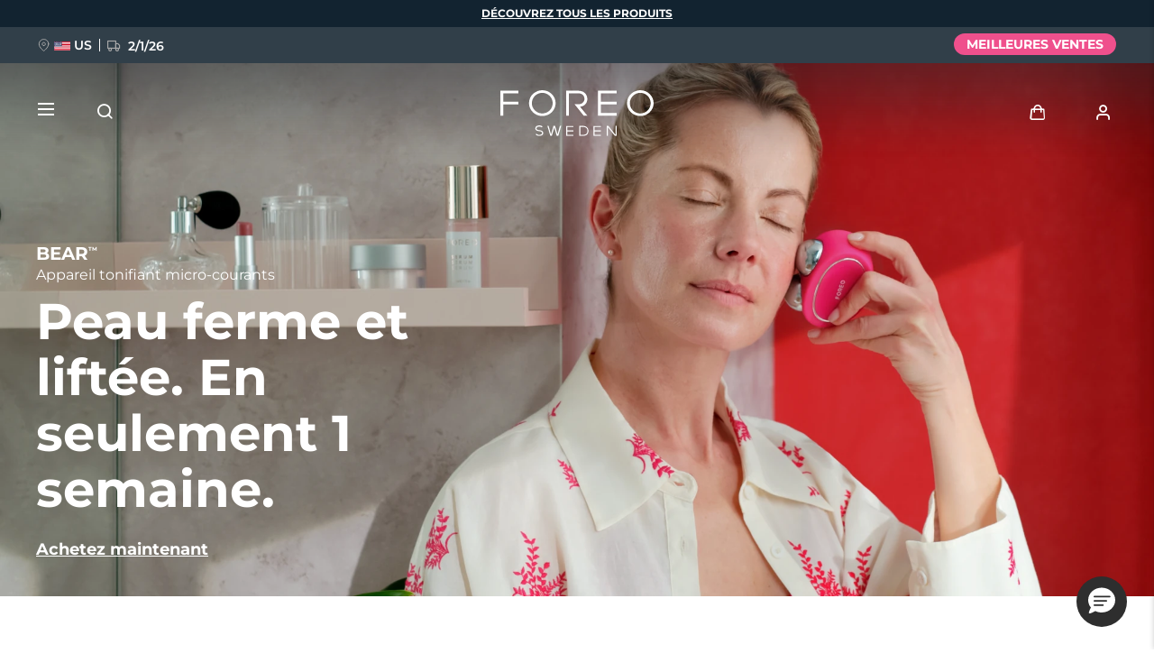

--- FILE ---
content_type: text/html; charset=UTF-8
request_url: https://www.foreo.com/fr/bear-collection?bvstate=pg%253A4/ct%253Ar&form_build_id=form-W_WxxFttXpFK9rpyALCzkppav1wIMZ319zRJ4KNgiUs&form_id=commerce_order_item_add_to_cart_form_commerce_product_125
body_size: 35110
content:


<!DOCTYPE html>
<html lang="fr" dir="ltr" prefix="og: https://ogp.me/ns#">
<head>
<script>window.dataLayer = window.dataLayer || []; window._mtm = window._mtm || [];</script>
<script> window.dataLayer=[{"currencyRates":["\u0027USDAED\u0027:\u0027{{3.6725}}\u0027","\u0027USDAUD\u0027:\u0027{{1.41963}}\u0027","\u0027USDBHD\u0027:\u0027{{0.376949}}\u0027","\u0027USDBRL\u0027:\u0027{{5.1974}}\u0027","\u0027USDCAD\u0027:\u0027{{1.35389}}\u0027","\u0027USDCHF\u0027:\u0027{{0.765025}}\u0027","\u0027USDCLP\u0027:\u0027{{862.94}}\u0027","\u0027USDCNY\u0027:\u0027{{6.95465}}\u0027","\u0027USDCOP\u0027:\u0027{{3670.36}}\u0027","\u0027USDCZK\u0027:\u0027{{20.2803}}\u0027","\u0027USDDKK\u0027:\u0027{{6.23205}}\u0027","\u0027USDEUR\u0027:\u0027{{0.834645}}\u0027","\u0027USDGBP\u0027:\u0027{{0.723195}}\u0027","\u0027USDHKD\u0027:\u0027{{7.80145}}\u0027","\u0027USDHRK\u0027:\u0027{{6.2907}}\u0027","\u0027USDHUF\u0027:\u0027{{317.5}}\u0027","\u0027USDIQD\u0027:\u0027{{1309.33}}\u0027","\u0027USDIRR\u0027:\u0027{{42125}}\u0027","\u0027USDJPY\u0027:\u0027{{153.001}}\u0027","\u0027USDKRW\u0027:\u0027{{1427.09}}\u0027","\u0027USDKWD\u0027:\u0027{{0.30645}}\u0027","\u0027USDMXN\u0027:\u0027{{17.1683}}\u0027","\u0027USDMYR\u0027:\u0027{{3.9195}}\u0027","\u0027USDNOK\u0027:\u0027{{9.56909}}\u0027","\u0027USDNZD\u0027:\u0027{{1.6492}}\u0027","\u0027USDOMR\u0027:\u0027{{0.384493}}\u0027","\u0027USDPEN\u0027:\u0027{{3.34433}}\u0027","\u0027USDPHP\u0027:\u0027{{58.799}}\u0027","\u0027USDPLN\u0027:\u0027{{3.51059}}\u0027","\u0027USDQAR\u0027:\u0027{{3.63416}}\u0027","\u0027USDRON\u0027:\u0027{{4.2544}}\u0027","\u0027USDRUB\u0027:\u0027{{76.5455}}\u0027","\u0027USDSAR\u0027:\u0027{{3.75054}}\u0027","\u0027USDSEK\u0027:\u0027{{8.81429}}\u0027","\u0027USDSGD\u0027:\u0027{{1.26142}}\u0027","\u0027USDTHB\u0027:\u0027{{31.1299}}\u0027","\u0027USDTRY\u0027:\u0027{{43.4131}}\u0027","\u0027USDTWD\u0027:\u0027{{31.2722}}\u0027","\u0027USDVND\u0027:\u0027{{26065}}\u0027","\u0027USDZAR\u0027:\u0027{{15.7293}}\u0027"],"customerID":0,"pageType":"product"}]; </script>
<meta charset="utf-8" />
<meta name="description" content="BEAR™ est le premier appareil à micro-courants homologué par la FDA et doté d&#039;un Anti-Shock System™. C&#039;est l&#039;appareil de soins à domicile le plus efficace pour un lifting non invasif." />
<link rel="canonical" href="https://www.foreo.com/fr/bear-collection" />
<link rel="shortlink" href="https://www.foreo.com/node/612" />
<meta name="robots" content="index, follow" />
<meta property="og:site_name" content="FOREO" />
<meta property="og:url" content="https://www.foreo.com/fr/bear-collection" />
<meta property="og:title" content="BEAR™ de FOREO - Appareil à micro-courants pour les liftings non invasifs" />
<meta property="og:description" content="Obtenez un lifting non invasif instantané à domicile. BEAR™ de FOREO est un appareil anti-âge agréé par la FDA que vous pouvez utiliser vous-même en toute sécurité." />
<meta property="og:image" content="https://assets.foreo.com/files/static/social/2022-06/BEAR_social-share_10.png?VersionId=qz0u8SWzpqHula8ygIq_vZBbQtx1yUof" />
<meta property="og:updated_time" content="lun 08/12/2025 - 13:29" />
<meta property="article:modified_time" content="lun 08/12/2025 - 13:29" />
<meta property="fb:app_id" content="426854714167634" />
<meta name="twitter:card" content="summary_large_image" />
<meta name="twitter:title" content="BEAR" />
<meta name="twitter:site" content="@FOREO" />
<meta name="Generator" content="Drupal 10 (https://www.drupal.org); Commerce 2" />
<meta name="MobileOptimized" content="width" />
<meta name="HandheldFriendly" content="true" />
<meta name="viewport" content="width=device-width, initial-scale=1.0, maximum-scale=1.0, minimum-scale=1.0, user-scalable=no" />
<script type="application/ld+json">{
    "@context": "https://schema.org",
    "@graph": [
        {
            "@type": "Product",
            "name": "BEAR™",
            "description": "BEAR™ is the world\u0027s first FDA-cleared medical microcurrent device with Anti-Shock System™. It\u0027s also the most effective microcurrent facial device available - clinically proven. It visibly improves signs of aging by gently energizing \u0026 firming the 69 muscles in your face \u0026 neck. Experience clinical results in 2 mins a day.",
            "image": {
                "@type": "ImageObject",
                "url": "https://assets.foreo.com/files/static/product-images/2022-12/ecomm_BEAR-fuchsia_1.webp?VersionId=VKKm2xr6VnLcYJie6qcrx_H76UKXSJeC"
            },
            "offers": {
                "@type": "Offer",
                "availability": "https://schema.org/InStock"
            }
        }
    ]
}</script>
<link rel="icon" href="/themes/custom/jedi/favicon.ico" type="image/vnd.microsoft.icon" />
<link rel="alternate" hreflang="en" href="https://www.foreo.com/bear-collection" />
<link rel="alternate" hreflang="de" href="https://www.foreo.com/de/bear-collection" />
<link rel="alternate" hreflang="es" href="https://www.foreo.com/es/bear-collection" />
<link rel="alternate" hreflang="fr" href="https://www.foreo.com/fr/bear-collection" />
<link rel="alternate" hreflang="it" href="https://www.foreo.com/it/bear-collection" />
<link rel="alternate" hreflang="pt-br" href="https://www.foreo.com/pt-br/bear-collection" />
<link rel="alternate" hreflang="pl" href="https://www.foreo.com/pl/bear-collection" />
<link rel="alternate" hreflang="sv" href="https://www.foreo.com/sv/bear-collection" />
<link rel="alternate" hreflang="ru" href="https://www.foreo.com/ru/bear-collection" />
<link rel="alternate" hreflang="tr" href="https://www.foreo.com/tr/bear-collection" />
<link rel="alternate" hreflang="zh-hans" href="https://www.foreo.com/zh-hans/bear-collection" />
<link rel="alternate" hreflang="zh-hant" href="https://www.foreo.com/zh-hant/bear-collection" />

<!-- Trk mng start -->
<script>!function(){"use strict";function l(e){for(var t=e,r=0,n=document.cookie.split(";");r<n.length;r++){var o=n[r].split("=");if(o[0].trim()===t)return o[1]}}function s(e){return localStorage.getItem(e)}function u(e){return window[e]}function A(e,t){e=document.querySelector(e);return t?null==e?void 0:e.getAttribute(t):null==e?void 0:e.textContent}var e=window,t=document,r="script",n="dataLayer",o="https://sweden.foreo.com",a="",i="dtelsqkyj",c="6xayckvw=aWQ9R1RNLU1CTFQzWA%3D%3D&apiKey=3363f648",g="stapeUserId",v="",E="",d=!1;try{var d=!!g&&(m=navigator.userAgent,!!(m=new RegExp("Version/([0-9._]+)(.*Mobile)?.*Safari.*").exec(m)))&&16.4<=parseFloat(m[1]),f="stapeUserId"===g,I=d&&!f?function(e,t,r){void 0===t&&(t="");var n={cookie:l,localStorage:s,jsVariable:u,cssSelector:A},t=Array.isArray(t)?t:[t];if(e&&n[e])for(var o=n[e],a=0,i=t;a<i.length;a++){var c=i[a],c=r?o(c,r):o(c);if(c)return c}else console.warn("invalid uid source",e)}(g,v,E):void 0;d=d&&(!!I||f)}catch(e){console.error(e)}var m=e,g=(m[n]=m[n]||[],m[n].push({"gtm.start":(new Date).getTime(),event:"gtm.js"}),t.getElementsByTagName(r)[0]),v=I?"&bi="+encodeURIComponent(I):"",E=t.createElement(r),f=(d&&(i=8<i.length?i.replace(/([a-z]{8}$)/,"kp$1"):"kp"+i),!d&&a?a:o);E.async=!0,E.src=f+"/"+i+".js?"+c+v,null!=(e=g.parentNode)&&e.insertBefore(E,g)}();</script>
<!--  End Trk mng -->
<title>BEAR™ de FOREO | Appareil à micro-courants | Lifting instantané non invasif du visage</title>
<link rel="apple-touch-icon" sizes="57x57" href="/themes/custom/jedi/favicon/apple-icon-57x57.png">
<link rel="apple-touch-icon" sizes="60x60" href="/themes/custom/jedi/favicon/apple-icon-60x60.png">
<link rel="apple-touch-icon" sizes="72x72" href="/themes/custom/jedi/favicon/apple-icon-72x72.png">
<link rel="apple-touch-icon" sizes="76x76" href="/themes/custom/jedi/favicon/apple-icon-76x76.png">
<link rel="apple-touch-icon" sizes="114x114" href="/themes/custom/jedi/favicon/apple-icon-114x114.png">
<link rel="apple-touch-icon" sizes="120x120" href="/themes/custom/jedi/favicon/apple-icon-120x120.png">
<link rel="apple-touch-icon" sizes="144x144" href="/themes/custom/jedi/favicon/apple-icon-144x144.png">
<link rel="apple-touch-icon" sizes="152x152" href="/themes/custom/jedi/favicon/apple-icon-152x152.png">
<link rel="apple-touch-icon" sizes="180x180" href="/themes/custom/jedi/favicon/apple-icon-180x180.png">
<link rel="icon" type="image/png" sizes="192x192"  href="/themes/custom/jedi/favicon/android-icon-192x192.png">
<link rel="icon" type="image/png" sizes="32x32" href="/themes/custom/jedi/favicon/favicon-32x32.png">
<link rel="icon" type="image/png" sizes="96x96" href="/themes/custom/jedi/favicon/favicon-96x96.png">
<link rel="icon" type="image/png" sizes="16x16" href="/themes/custom/jedi/favicon/favicon-16x16.png">
<link rel="manifest" href="/themes/custom/jedi/favicon/manifest.json">
<meta name="msapplication-TileColor" content="#313F49">
<meta name="msapplication-TileImage" content="/themes/custom/jedi/favicon/ms-icon-144x144.png">
<meta name="theme-color" content="#313F49">
<meta name="naver-site-verification" content="5646e40ef91d6eb181a3ae32a7bc909c8970dc76"/>
<meta name="ahrefs-site-verification" content="82f95a7f6be708a3c17cdd27dedd314753828f3e701c448936a3251acab86281">
<meta name="yandex-verification" content="36cc6d78066b1165" />
<link rel="stylesheet" media="all" href="/sites/default/files/css/css_Fsg9lhR88KrwOQBjAndntDWuTpGlZdByOYt4u6Iu8lw.css?delta=0&amp;language=fr&amp;theme=jedi&amp;include=eJxVz9sOgzAIANAf0jS7-TsGW-Jw9JKCm-7rZ2wf1hfgEELAQlL7BDOBYGdjRhNi9sD0xW5BR-bS28irD0XXKim8tby3fLQcWs4cJ-BedGcKc-1lcqV6vUv2R4BRies5KUe3Wh0D1AH5UMK81KWKm_5Nn5XsoujPD3-0dFg_" />
<link rel="stylesheet" media="all" href="/sites/default/files/css/css_oYkSfLmD4YXKQj-Ph6jfSaJ-9gx4a5P2dxvZMuh4GQk.css?delta=1&amp;language=fr&amp;theme=jedi&amp;include=eJxVz9sOgzAIANAf0jS7-TsGW-Jw9JKCm-7rZ2wf1hfgEELAQlL7BDOBYGdjRhNi9sD0xW5BR-bS28irD0XXKim8tby3fLQcWs4cJ-BedGcKc-1lcqV6vUv2R4BRies5KUe3Wh0D1AH5UMK81KWKm_5Nn5XsoujPD3-0dFg_" />


  <style>[data-class="bearcustomerreviews"] .bazaarvoice__title {
  display: none;
}
</style>
</head>
<body class="us-ip page-node-612 path-node page-node-type-page">
<!-- Trk mng (noscript) -->
<noscript><iframe src="https://sweden.foreo.com/ns.html?id=GTM-MBLT3X" height="0" width="0" style="display:none;visibility:hidden"></iframe></noscript>
<!-- End Trk mng (noscript) -->
    
  <a href="#main-content" class="visually-hidden focusable skip-link">
    Aller au contenu principal
  </a>
  
  <div class="dialog-off-canvas-main-canvas" data-off-canvas-main-canvas>
    

<div class="wrapper ">

  <main class="main" role="main">

    <div class="content">

       <div data-drupal-messages-fallback class="hidden"></div>


<div id="block-usergoogleloginvue" class="block-vue-google"  id="block-usergoogleloginvue" class="block-vue-google">
  
    
      
  <div id="vue-google"></div>

  </div>

<article class="node node--type-page node--view-mode-full">

  <div class="node__content">
    

      <div class="field__items">
              <div class="field__item">

  


  


<section class="kv brick brick--type--kv brick--id--7660 white-text" data-class="bearkv">
  <div class="kv__wrap">

    <!-- Image -->
          <picture class="kv__picture lazy">
                <source data-srcset="https://assets.foreo.com/files/static/2023-03/Bear-PPdesk-KV-2.webp?VersionId=OkXEJhCxbixx5BiJKy1PUozRWbT3RD.R" media="(min-width: 1280px)" type="image/webp">
        <source data-srcset="" media="(min-width: 1280px)">
                <source data-srcset="https://assets.foreo.com/files/static/2023-03/Bear-PPmob-KV-2.webp?VersionId=7FQ44_FfYFyh7TwYAdLpcs69t7Bzs6oX" type="image/webp"/>
        <source data-srcset=""/>
        <img           alt="BEAR - microcurrent toning device"
            title="BEAR - microcurrent toning device"
        style="visibility: hidden"
        onload="javascript: classList.remove('kv-height'); this.style.visibility='visible'"
        class="kv-height"
        />
      </picture>
        <!-- END Image -->

    <!-- Video -->
        <!-- END Video -->

    <!-- Data -->
    <div class="kv__data">

      <!-- badge -->
        
      <!-- END Badge -->

      
              <div class="kv__strap">
  BEAR<sup>TM</sup>
</div>
      
              <div class="kv__straptext">
  Appareil tonifiant micro-courants
</div>
      
                        <h1 class="kv__heading">
  Peau ferme et liftée. En seulement 1 semaine.
</h1>
              
      
    </div>
    <!-- END Data -->

    <!-- KV Link -->
          <a class="kv__link" href="/fr/bear-collection#ecommerce"></a>
        <!-- END KV Link -->

    <!-- Buttons -->
    <div class="kv__buttons kv__buttons--1">
              <a class="kv__button" href="/fr/bear-collection#ecommerce">Achetez maintenant</a>
      
          </div>
    <!-- END Buttons -->

  </div>

</section>


  
  

  

<section class="tt tt--default brick brick--type--text-tile brick--id--7661" data-class="bearproductinanutshell">
  <div class="tt__wrap">

    
                  <h2 class="tt__heading tt__heading--margin">
  Remise en forme complète du visage. En seulement 2 minutes par jour.
</h2>
          
          <div class="tt__text">
  <p>BEAR<sup>TM</sup>est le premier appareil médical avec micro-courants homologué par la FDA doté d'un Anti-Shock System<sup>TM</sup>. C'est également l'appareil à micro-courants le plus efficace disponible - cliniquement prouvé. Il améliore visiblement les signes de l'âge en dynamisant et en raffermissant en douceur les 69 muscles de votre visage et de votre cou. Faites l'expérience de résultats cliniques, grâce à une technologie soutenue par la science.</p><p>Avec l'appli FOREO, vous aurez tout ce dont vous avez besoin pour un soin liftant professionnel à domicile.</p>
</div>
    
    
  </div>
</section>


  
  
<div class="grid grid--2_1 brick brick--type--grid brick--id--7662 hide-text-mobile small-margins" data-class="bearbenefitstech">
  <div class="grid__wrap">

          

  
<section class="mt brick brick--type--media-tile brick--id--7663 white-text" data-class="">

  <div class="mt__wrap">

    <!-- Open CTA around Media -->
          <!-- END Open CTA around Media -->

      <!-- Image -->
              <picture class="mt__picture lazy">
                    <source data-srcset="https://assets.foreo.com/files/static/2022-06/BEAR-instant-facelift.webp?VersionId=v2DrzUFJ8Wc8NNYydCZIyrs4z_DWk1QB" media="(min-width: 1280px)" type="image/webp">
          <source data-srcset="" media="(min-width: 1280px)">
                    <source data-srcset="https://assets.foreo.com/files/static/2022-06/BEAR-energizing-facial-workout.webp?VersionId=JxOqx4ksgg9.OyHCgO4c_9bJUaKCjEkD" type="image/webp"/>
          <source data-srcset=""/>
          <img               alt="BEAR - Instant facelift
            title="BEAR - Instant facelift"
          />
        </picture>
            <!-- END Image -->

      <!-- Video -->
            <!-- END Video -->

      <!-- Close CTA around Media -->
          <!-- END Close CTA around Media -->

    <!-- Label -->
        <!-- END Label -->

    <!-- Data -->
    <div class="mt__data">

              <div class="mt__strap">
  BEAR<sup>TM</sup>
</div>
      
                        <h2 class="mt__heading">
  De vrais résultats
</h2>
              
      
    </div>
    <!-- END Data -->

    <!-- Button -->
        <!-- END Button -->

  </div>

</section>


  
  
  


<section class="tt tt--default brick brick--type--text-tile brick--id--9307" data-class="bearbenefitstechtexttile1new">
  <div class="tt__wrap">

          <div class="tt__strap tt__strap--margin">
  POURQUOI VOTRE PEAU VA L'ADORER
</div>
    
    
          <div class="tt__text">
  <h2>Cliniquement prouvé</h2>

<p>Grâce aux micro-courants de niveau professionnel et au massage T-Sonic<sup>TM</sup>, BEAR<sup>TM</sup> améliore le contour général du visage. Cliniquement prouvé pour améliorer les rides, les ridules, la fermeté et l'élasticité de la peau en seulement 1 semaine.</p>

<blockquote>Basé sur des essais cliniques réalisés par des tiers</blockquote>

<h2>Un programme d'entraînement facial énergisant</h2>

<p>BEAR<sup>TM</sup> va là où les soins traditionnels de la peau ne peuvent pas aller - les muscles. Il les stimule et les tonifie pour raffermir la peau au-dessus. 95% des utilisateurs déclarent que leur visage semble plus jeune.</p>

<blockquote>Basé sur des essais de consommateurs tiers</blockquote>

</div>
    
    
  </div>
</section>

    
  </div>
</div>


  
  
<div class="grid grid--1_1_1 brick brick--type--grid brick--id--7665 hide-text-mobile small-margins" data-class="bearbenefitstechgrid2">
  <div class="grid__wrap">

          

  
  
  
  
  
<section class="tt tt--default brick brick--type--text-tile brick--id--9308" data-class="bearbenefitstechtexttile2new">
  <div class="tt__wrap">

    
    
          <div class="tt__text tt__text--margin">
  <h2>Peau éclatante de jeunesse</h2>

<p>Les massages avec micro-courants et T-Sonic<sup>TM</sup> stimulent la microcirculation et le drainage lymphatique, apportant des nutriments aux cellules de la peau et éliminant les toxines. 98 % des utilisateurs déclarent que leur peau est plus lumineuse, plus rebondie, plus nourrie et plus souple.</p>

<blockquote>Basé sur des essais de consommateurs tiers</blockquote>

<h2>Anti-Shock System<sup>TM</sup></h2>

<p>Le Système Anti-Choc<sup>TM</sup> garantit un soin agréable, avec une sécurité maximale &amp; des résultats optimisés. Comment ? En ajustant automatiquement l'intensité des micro-courants pour maintenir une qualité irréprochable de vos soins BEAR<sup>TM</sup>.</p>

</div>
    
    
  </div>
</section>


  
<section class="mt brick brick--type--media-tile brick--id--7669" data-class="">

  <div class="mt__wrap">

    <!-- Open CTA around Media -->
          <!-- END Open CTA around Media -->

      <!-- Image -->
              <picture class="mt__picture lazy">
                    <source data-srcset="https://assets.foreo.com/files/static/2022-06/BEAR-youthful-radiance.webp?VersionId=1X7pFulrBHH2b08WZoe_iLuiWGuvFRQ9" media="(min-width: 1280px)" type="image/webp">
          <source data-srcset="" media="(min-width: 1280px)">
                    <source data-srcset="https://assets.foreo.com/files/static/2022-06/BEAR-real-results.webp?VersionId=l5ZvOP6Ve5nYKrcjf2Yq6nBPmv5e5WI4" type="image/webp"/>
          <source data-srcset=""/>
          <img               alt="BEAR - Youthful radiance
            title="BEAR - Youthful radiance"
          />
        </picture>
            <!-- END Image -->

      <!-- Video -->
            <!-- END Video -->

      <!-- Close CTA around Media -->
          <!-- END Close CTA around Media -->

    <!-- Label -->
                  <!-- END Label -->

    <!-- Data -->
    <div class="mt__data">

      
      
      
    </div>
    <!-- END Data -->

    <!-- Button -->
        <!-- END Button -->

  </div>

</section>


  
<section class="mt brick brick--type--media-tile brick--id--7670" data-class="">

  <div class="mt__wrap">

    <!-- Open CTA around Media -->
          <!-- END Open CTA around Media -->

      <!-- Image -->
              <picture class="mt__picture lazy">
                    <source data-srcset="https://assets.foreo.com/files/static/2022-07/Bear-PPdesk-benefits_2b.webp?VersionId=_vqLSL6V9OKedAoIbEBr0A66JqzcJbDA" media="(min-width: 1280px)" type="image/webp">
          <source data-srcset="" media="(min-width: 1280px)">
                    <source data-srcset="https://assets.foreo.com/files/static/2022-07/Bear-customizable-treatments-mob.webp?VersionId=9sGflMlMLLN0w9JSphdYMLALxJ1RrDAD" type="image/webp"/>
          <source data-srcset=""/>
          <img               alt="BEAR - Customizable treatments
            title="BEAR - Customizable treatments"
          />
        </picture>
            <!-- END Image -->

      <!-- Video -->
            <!-- END Video -->

      <!-- Close CTA around Media -->
          <!-- END Close CTA around Media -->

    <!-- Label -->
                  <!-- END Label -->

    <!-- Data -->
    <div class="mt__data">

      
      
      
    </div>
    <!-- END Data -->

    <!-- Button -->
        <!-- END Button -->

  </div>

</section>

    
  </div>
</div>


  
  
<div class="grid grid--2_1 brick brick--type--grid brick--id--7667 hidden-mobile small-margins" data-class="bearbenefitstechgrid3">
  <div class="grid__wrap">

          

  
<section class="mt brick brick--type--media-tile brick--id--7671" data-class="">

  <div class="mt__wrap">

    <!-- Open CTA around Media -->
          <!-- END Open CTA around Media -->

      <!-- Image -->
              <picture class="mt__picture lazy">
                    <source data-srcset="https://assets.foreo.com/files/static/2023-03/Bear-PPdesk-benefits_3b.webp?VersionId=m5jXn.m0oujOy8N4gYqx_X0M4pVU3Lvn" media="(min-width: 1280px)" type="image/webp">
          <source data-srcset="" media="(min-width: 1280px)">
                    <source data-srcset="https://assets.foreo.com/files/static/2023-03/Bear-PPmob-benefits_3b.webp?VersionId=n8ulGEr8APBVQddniB1OqK3pxnqcAwn5" type="image/webp"/>
          <source data-srcset=""/>
          <img               alt="BEAR - Safe and effective
            title="BEAR - Safe and effective"
          />
        </picture>
            <!-- END Image -->

      <!-- Video -->
            <!-- END Video -->

      <!-- Close CTA around Media -->
          <!-- END Close CTA around Media -->

    <!-- Label -->
                  <!-- END Label -->

    <!-- Data -->
    <div class="mt__data">

      
      
      
    </div>
    <!-- END Data -->

    <!-- Button -->
        <!-- END Button -->

  </div>

</section>


  
  
  
  
  
<section class="tt tt--default brick brick--type--text-tile brick--id--9309" data-class="bearbenefitstechtexttile3new">
  <div class="tt__wrap">

    
    
          <div class="tt__text tt__text--margin">
  <h2>Des résultats visibles</h2>

<p>90 % des utilisateurs de BEAR<sup>TM</sup> mini constatent des résultats visibles en seulement 1 semaine. 98 % déclarent que la peau semble plus saine et moins gonflée. 93 % signalent une amélioration des poches et des pattes d'oie autour des yeux. 98 % recommanderaient BEAR<sup>TM</sup> mini à un ami.</p>

<blockquote>Basé sur des essais cliniques tiers</blockquote>

<h2>Un design suédois intelligent</h2>

<p>BEAR<sup>TM</sup> est sans fil et facile à utiliser, à la maison ou en déplacement. Ergonomique, il glisse sans effort sur votre peau. Il offre jusqu'à 90 utilisations par charge USB. Il est également étanche et simple à nettoyer.</p>

</div>
    
    
  </div>
</section>

    
  </div>
</div>


  
  
<div class="grid grid--HTU brick brick--type--grid brick--id--9811 small-margins hidden-desk" data-class="bearbenefitsgridmobile">
  <div class="grid__wrap">

          <div class="grid__data">

        
        
                  <div class="grid__text">
            

      <div class="clearfix text-formatted field__items">
              <div class="field__item"></div>
          </div>
  
          </div>
        
        
      </div>
    
          <div class="grid__content">
        

  
  
<div class="grid grid--default brick brick--type--grid brick--id--9812" data-class="bearbenefitsgridinnermobile">
  <div class="grid__wrap">

          <div class="grid__data">

        
        
                  <div class="grid__text">
            

      <div class="clearfix text-formatted field__items">
              <div class="field__item"></div>
          </div>
  
          </div>
        
        
      </div>
    
          <div class="grid__content">
        

  
  
<div class="tile tile--HTU brick brick--type--tile brick--id--9813" data-class="bearbenefit1">
  <div class="tile__wrap">

          <picture class="tile__picture">
                <source srcset="" type="image/webp" />
        <source srcset="" />
        <img src="" />
      </picture>
    
    <div class="tile__data">

              <div class="tile__text tile__text--1">
          
        </div>
      
                        <h3 class="tile__heading">

            <div class="field__item">Cliniquement prouvé</div>
      </h3>
              
              <div class="tile__text tile__text--2">
          <p>
<style type="text/css"><!--td {border: 1px solid #cccccc;}br {mso-data-placement:same-cell;}-->
</style>
Grâce aux micro-courants de niveau professionnel et au massage T-Sonic<sup>TM</sup>, BEAR<sup>TM</sup> améliore le contour général du visage et réduit les signes de l'âge. Cliniquement prouvé pour améliorer les rides, les ridules, la fermeté et l'élasticité de la peau en seulement 1 semaine.</p>

<blockquote style="margin-left:0;">
<style type="text/css"><!--td {border: 1px solid #cccccc;}br {mso-data-placement:same-cell;}-->
</style>
Basé sur des essais cliniques réalisés par des tiers.</blockquote>

        </div>
      
          </div>

  </div>
</div>


  
  
<div class="tile tile--HTU brick brick--type--tile brick--id--9814" data-class="bearbenefit2">
  <div class="tile__wrap">

          <picture class="tile__picture">
                <source srcset="" type="image/webp" />
        <source srcset="" />
        <img src="" />
      </picture>
    
    <div class="tile__data">

              <div class="tile__text tile__text--1">
          
        </div>
      
                        <h3 class="tile__heading">

            <div class="field__item">Un programme d'entraînement facial énergisant</div>
      </h3>
              
              <div class="tile__text tile__text--2">
          <p>
<style type="text/css"><!--td {border: 1px solid #cccccc;}br {mso-data-placement:same-cell;}-->
</style>
BEAR<sup>TM</sup> va là où les soins traditionnels de la peau ne peuvent pas aller - les muscles. Il les stimule et les tonifie pour raffermir la peau au-dessus, pour un contour du visage sculpté. 95% des utilisateurs déclarent que leur visage semble plus jeune et que les pommettes sont plus définies.</p>

<blockquote style="margin-left:0;">
<style type="text/css"><!--td {border: 1px solid #cccccc;}br {mso-data-placement:same-cell;}-->
</style>
Basé sur des essais cliniques réalisés par des tiers.</blockquote>

        </div>
      
          </div>

  </div>
</div>


  
  
<div class="tile tile--HTU brick brick--type--tile brick--id--9815" data-class="bearbenefit3">
  <div class="tile__wrap">

          <picture class="tile__picture">
                <source srcset="" type="image/webp" />
        <source srcset="" />
        <img src="" />
      </picture>
    
    <div class="tile__data">

              <div class="tile__text tile__text--1">
          
        </div>
      
                        <h3 class="tile__heading">

            <div class="field__item">Peau éclatante de jeunesse</div>
      </h3>
              
              <div class="tile__text tile__text--2">
          <p>
<style type="text/css"><!--td {border: 1px solid #cccccc;}br {mso-data-placement:same-cell;}-->
</style>
Les massages avec micro-courants et T-Sonic<sup>TM</sup> stimulent la microcirculation et le drainage lymphatique, apportant des nutriments aux cellules de la peau et éliminant les toxines. 98 % des utilisateurs déclarent que leur peau est plus lumineuse, plus rebondie, plus nourrie et plus souple.</p>

<blockquote style="margin-left:0;">
<style type="text/css"><!--td {border: 1px solid #cccccc;}br {mso-data-placement:same-cell;}-->
</style>
Basé sur des essais de consommateurs tiers</blockquote>

        </div>
      
          </div>

  </div>
</div>


  
  
<div class="tile tile--HTU brick brick--type--tile brick--id--9816" data-class="bearbenefit4">
  <div class="tile__wrap">

          <picture class="tile__picture">
                <source srcset="" type="image/webp" />
        <source srcset="" />
        <img src="" />
      </picture>
    
    <div class="tile__data">

              <div class="tile__text tile__text--1">
          
        </div>
      
                        <h3 class="tile__heading">

            <div class="field__item">Anti-Shock System<sup>TM</sup></div>
      </h3>
              
              <div class="tile__text tile__text--2">
          <p>
<style type="text/css"><!--td {border: 1px solid #cccccc;}br {mso-data-placement:same-cell;}-->
</style>
Le Système Anti-Choc<sup>TM</sup> garantit un soin agréable, avec une sécurité maximale &amp; des résultats optimisés. Comment ? En ajustant automatiquement l'intensité des micro-courants pour maintenir une qualité irréprochable de vos soins BEAR<sup>TM</sup>.</p>

        </div>
      
          </div>

  </div>
</div>


  
  
<div class="tile tile--HTU brick brick--type--tile brick--id--9817" data-class="bearbenefit5">
  <div class="tile__wrap">

          <picture class="tile__picture">
                <source srcset="" type="image/webp" />
        <source srcset="" />
        <img src="" />
      </picture>
    
    <div class="tile__data">

              <div class="tile__text tile__text--1">
          
        </div>
      
                        <h3 class="tile__heading">

            <div class="field__item">Des résultats visibles</div>
      </h3>
              
              <div class="tile__text tile__text--2">
          <p>
<style type="text/css"><!--td {border: 1px solid #cccccc;}br {mso-data-placement:same-cell;}-->
</style>
90 % des utilisateurs de BEAR<sup>TM</sup>&nbsp;constatent des résultats visibles en seulement 1 semaine. 98 % déclarent que la peau semble plus saine et moins gonflée. 93 % signalent une amélioration des poches et des pattes d'oie autour des yeux. 98 % recommanderaient BEAR<sup>TM</sup>&nbsp;à un ami.</p>

<blockquote style="margin-left: 0;">
<style type="text/css"><!--td {border: 1px solid #cccccc;}br {mso-data-placement:same-cell;}-->
</style>
Basé sur des essais cliniques tiers</blockquote>

        </div>
      
          </div>

  </div>
</div>


  
  
<div class="tile tile--HTU brick brick--type--tile brick--id--9818" data-class="bearbenefit5">
  <div class="tile__wrap">

          <picture class="tile__picture">
                <source srcset="" type="image/webp" />
        <source srcset="" />
        <img src="" />
      </picture>
    
    <div class="tile__data">

              <div class="tile__text tile__text--1">
          
        </div>
      
                        <h3 class="tile__heading">

            <div class="field__item">Un design suédois intelligent</div>
      </h3>
              
              <div class="tile__text tile__text--2">
          <p>
<style type="text/css"><!--td {border: 1px solid #cccccc;}br {mso-data-placement:same-cell;}-->
</style>
BEAR<sup>TM</sup> est sans fil et facile à utiliser, à la maison ou en déplacement. Ergonomique, il glisse sans effort sur votre peau. Il offre jusqu'à 90 utilisations par charge USB. Il est également étanche et simple à nettoyer.</p>

        </div>
      
          </div>

  </div>
</div>

      </div>
    
  </div>
</div>

      </div>
    
  </div>
</div>

  
  
<div class="commerce_block_placeholder">
  <picture>
    <source media="(min-width: 1280px)"
            srcset="https://assets.foreo.com/files/static/2023-05/ecom-placeholder-desk.png">
    <img src="https://assets.foreo.com/files/static/2023-05/ecom-placeholder.png">
  </picture>
</div>
<div id="5f6ac42a-979c-4f00-a954-5ffaed7577b4" class="commerce_block commerce-iblock--125 default"
     data-instanceId="5f6ac42a-979c-4f00-a954-5ffaed7577b4"></div>







  
  
  
  
  
<section class="tt tt--default brick brick--type--text-tile brick--id--14619 wide" data-class="embedsocialbear">
  <div class="tt__wrap">

    
    
          <div class="tt__text tt__text--margin">
  <div class="embedsocial-hashtag" data-ref="e80ff9e8cea7d3aec427c29e1a4bb30b34160b00">&nbsp;</div><script> (function(d, s, id) { var js; if (d.getElementById(id)) {return;} js = d.createElement(s); js.id = id; js.src = "https://embedsocial.com/cdn/ht.js"; d.getElementsByTagName("head")[0].appendChild(js); }(document, "script", "EmbedSocialHashtagScript")); </script>
</div>
    
    
  </div>
</section>


  
  
<div class="grid grid--sales brick brick--type--grid brick--id--13857 left-mobile solo-label" data-class="relatedproductsgrid">
  <div class="grid__wrap">

          <div class="grid__data">

                  <h3 class="grid__label">
            

      <div class="clearfix text-formatted field__items">
              <div class="field__item"><p>PRODUITS CONNEXES</p></div>
          </div>
  
          </h3>
        
        
                  <div class="grid__text">
            

      <div class="clearfix text-formatted field__items">
              <div class="field__item"></div>
          </div>
  
          </div>
        
        
      </div>
    
          <div class="grid__content">
        

      

  
<div class="related related--sales related--node-613 related--image-commerce  related--desc-default">
      <div class="related__wrap">

      
    
              <picture class="related__img-wrap related__img-wrap--commerce">
  <source srcset="https://assets.foreo.com/files/static/product-images/2022-12/ecomm_BEAR-mini-lavender_1.webp?VersionId=B5pgzigALQzkEhzrrjz3jhfVi7zoovny" type="image/webp" />
  <source srcset="https://assets.foreo.com/files/static/2022-12/ecomm_BEAR-mini-lavender_1.png?VersionId=n7MddyM8LsH2CaJILC8NSh037BAPfmjo" />
  <img src="https://assets.foreo.com/files/static/product-images/2022-12/ecomm_BEAR-mini-lavender_1.webp?VersionId=B5pgzigALQzkEhzrrjz3jhfVi7zoovny" />
</picture>

<div class="related__data">
  <div class="related__data-inner">
          <h2 class="related__heading">

            <div class="field__item">BEAR™ mini</div>
      </h2>
              <div class="related__text related__text--default">
        

            <div class="field__item">L&#039;introduction parfaite aux soins du visage par micro-courants</div>
      
      </div>
      </div>

      <div class="related__price">
      
  

<div class="price">
            <div class="price__amount">
        $US 239
      </div>
      </div>


    </div>
    <div class="related__price-thirty">Lowest price in 30 days: <span></span></div>
  </div>

  <div class="related__tag related__tag--level-product">
    

            <div class="field__item">
  <div class="promo-label" style="background-color: #313f49;">
    

            <div class="field__item">BESTSELLERS</div>
      
  </div>
</div>
      
  </div>

      
                        <a href="/fr/bear-mini-collection" class="related__link"></a>
              
      
      
    </div>
  </div>


      

  
<div class="related related--sales related--node-720 related--image-commerce  related--desc-default">
      <div class="related__wrap">

      
    
              <picture class="related__img-wrap related__img-wrap--commerce">
  <source srcset="https://assets.foreo.com/files/static/product-images/2023-08/ecomm_BEAR-2_Fuchsia_1.webp?VersionId=59esDZixpzqczeTGFgC63MAG8J_4gLri" type="image/webp" />
  <source srcset="https://assets.foreo.com/files/static/2023-08/ecomm_BEAR-2_Fuchsia_1.png?VersionId=SIEK1MXB3trv.uAZDlvmFgkCghW6Az4Z" />
  <img src="https://assets.foreo.com/files/static/product-images/2023-08/ecomm_BEAR-2_Fuchsia_1.webp?VersionId=59esDZixpzqczeTGFgC63MAG8J_4gLri" />
</picture>

<div class="related__data">
  <div class="related__data-inner">
          <h2 class="related__heading">

            <div class="field__item">BEAR™ 2</div>
      </h2>
              <div class="related__text related__text--default">
        

            <div class="field__item">L&#039;appareil à micro-courants le plus puissant au monde.</div>
      
      </div>
      </div>

      <div class="related__price">
      
  

<div class="price">
            <div class="price__amount">
        $US 419
      </div>
      </div>


    </div>
    <div class="related__price-thirty">Lowest price in 30 days: <span></span></div>
  </div>

  <div class="related__tag related__tag--level-product">
    

            <div class="field__item">
  <div class="promo-label" style="background-color: #313f49;">
    

            <div class="field__item">BESTSELLERS</div>
      
  </div>
</div>
      
  </div>

      
                        <a href="/fr/bear-2-collection" class="related__link"></a>
              
      
      
    </div>
  </div>


      

  
<div class="related related--sales related--node-728 related--image-commerce  related--desc-default">
      <div class="related__wrap">

      
    
              <picture class="related__img-wrap related__img-wrap--commerce">
  <source srcset="https://assets.foreo.com/files/static/product-images/2023-08/ecomm_BEAR-2-eyes-lips-Lavender_1.webp?VersionId=1FxiJCKuwKgFnz_ZszWdvjGZwMrR721c" type="image/webp" />
  <source srcset="https://assets.foreo.com/files/static/2023-08/ecomm_BEAR-2-eyes-lips-Lavender_1.png?VersionId=DZd_KlD02n47wuBijdnYwYYi7.5173Xm" />
  <img src="https://assets.foreo.com/files/static/product-images/2023-08/ecomm_BEAR-2-eyes-lips-Lavender_1.webp?VersionId=1FxiJCKuwKgFnz_ZszWdvjGZwMrR721c" />
</picture>

<div class="related__data">
  <div class="related__data-inner">
          <h2 class="related__heading">

            <div class="field__item">BEAR™ 2 eyes & lips</div>
      </h2>
              <div class="related__text related__text--default">
        

            <div class="field__item">Un regard plus jeune. Des lèvres plus pulpeuses. Des sourcils rehaussés.</div>
      
      </div>
      </div>

      <div class="related__price">
      
  

<div class="price">
            <div class="price__amount">
        $US 219
      </div>
      </div>


    </div>
    <div class="related__price-thirty">Lowest price in 30 days: <span></span></div>
  </div>

  <div class="related__tag related__tag--level-product">
    

            <div class="field__item">
  <div class="promo-label" style="background-color: #313f49;">
    

            <div class="field__item">BESTSELLERS</div>
      
  </div>
</div>
      
  </div>

      
                        <a href="/fr/bear-2-eyes-lips" class="related__link"></a>
              
      
      
    </div>
  </div>


      

  
<div class="related related--sales related--node-723 related--image-commerce  related--desc-default">
      <div class="related__wrap">

      
    
              <picture class="related__img-wrap related__img-wrap--commerce">
  <source srcset="https://assets.foreo.com/files/static/product-images/2024-11/ecomm_BEAR-2-go_Lavender_1.webp" type="image/webp" />
  <source srcset="https://assets.foreo.com/files/static/2024-11/ecomm_BEAR-2-go_Lavender_1.png" />
  <img src="https://assets.foreo.com/files/static/product-images/2024-11/ecomm_BEAR-2-go_Lavender_1.webp" />
</picture>

<div class="related__data">
  <div class="related__data-inner">
          <h2 class="related__heading">

            <div class="field__item">BEAR™ 2 go</div>
      </h2>
              <div class="related__text related__text--default">
        

            <div class="field__item">Un lifting à réaliser partout. </div>
      
      </div>
      </div>

      <div class="related__price">
      
  

<div class="price">
            <div class="price__amount">
        $US 279
      </div>
      </div>


    </div>
    <div class="related__price-thirty">Lowest price in 30 days: <span></span></div>
  </div>


      
                        <a href="/fr/bear-2-go-collection" class="related__link"></a>
              
      
      
    </div>
  </div>

      </div>
    
  </div>
</div>


  
  
<div class="grid grid--2_1 brick brick--type--grid brick--id--7677 invert" data-class="bearcompatibleproductserum">
  <div class="grid__wrap">

          

  
<section class="mt brick brick--type--media-tile brick--id--7678" data-class="">

  <div class="mt__wrap">

    <!-- Open CTA around Media -->
          <!-- END Open CTA around Media -->

      <!-- Image -->
              <picture class="mt__picture lazy">
                    <source data-srcset="https://assets.foreo.com/files/static/2023-07/Bear-PPdesk-ad_SERUM.webp?VersionId=mbY8PX3LLFFX7Z4.jrgrmJFOA8dMDySA" media="(min-width: 1280px)" type="image/webp">
          <source data-srcset="" media="(min-width: 1280px)">
                    <source data-srcset="https://assets.foreo.com/files/static/2023-07/Bear-PPmob-ad_SERUM.webp?VersionId=edumk.yovZWHTP47EHybzv0fzAoXuByZ" type="image/webp"/>
          <source data-srcset=""/>
          <img               alt="BEAR’s must-have sidekick
            title="BEAR’s must-have sidekick"
          />
        </picture>
            <!-- END Image -->

      <!-- Video -->
            <!-- END Video -->

      <!-- Close CTA around Media -->
          <!-- END Close CTA around Media -->

    <!-- Label -->
                  <!-- END Label -->

    <!-- Data -->
    <div class="mt__data">

      
      
              <div class="mt__text">

      <div class="clearfix text-formatted field__items">
              <div class="field__item"></div>
          </div>
  </div>
      
    </div>
    <!-- END Data -->

    <!-- Button -->
        <!-- END Button -->

  </div>

</section>


  
  



<section class="tt tt--default brick brick--type--text-tile brick--id--7679" data-class="bearcompatibleproductserumtext">
  <div class="tt__wrap">

          <div class="tt__strap">
  SUPERCHARGED™ Serum 2.0
</div>
    
                  <h2 class="tt__heading">
  Le compagnon indispensable de BEAR<sup>TM</sup>
</h2>
          
          <div class="tt__text">
  <p>Tous les appareils à micro-courants doivent être utilisés avec un sérum conducteur, nous en avons donc développé un exclusivement pour BEAR<sup>TM</sup>. Avec du squalane et de l'acide hyaluronique.<br>
<br>
Rajeunissant. Riche en antioxydants. Ultra-hydratant.</p>

</div>
    
          <a class="tt__button" href="/fr/supercharged-serum">En savoir plus</a>
    
  </div>
</section>

    
  </div>
</div>


  
  
<div class="grid grid--HTU brick brick--type--grid brick--id--7680" data-class="bearhowtouse">
  <div class="grid__wrap">

          <div class="grid__data">

        
        
        
        
      </div>
    
          <div class="grid__content">
        

  
<section class="mt brick brick--type--media-tile brick--id--7681 white-text" data-class="">

  <div class="mt__wrap">

    <!-- Open CTA around Media -->
          <!-- END Open CTA around Media -->

      <!-- Image -->
              <picture class="mt__picture lazy">
                    <source data-srcset="https://assets.foreo.com/files/static/2022-06/BEAR-simple-and-easy.webp?VersionId=HKGJc0CNbBNXFZ28yORnnTAwtyX19KE2" media="(min-width: 1280px)" type="image/webp">
          <source data-srcset="" media="(min-width: 1280px)">
                    <source data-srcset="https://assets.foreo.com/files/static/2022-06/BEAR-tone-and-lift.webp?VersionId=uWWtaXQw4HYAjQwtkbd60JWoNE.IGSZV" type="image/webp"/>
          <source data-srcset=""/>
          <img               alt="BEAR - Simple &amp; easy
            title="BEAR - Simple &amp; easy"
          />
        </picture>
            <!-- END Image -->

      <!-- Video -->
            <!-- END Video -->

      <!-- Close CTA around Media -->
          <!-- END Close CTA around Media -->

    <!-- Label -->
        <!-- END Label -->

    <!-- Data -->
    <div class="mt__data">

              <div class="mt__strap">
  MODE D'EMPLOI
</div>
      
                        <h2 class="mt__heading">
  Simple et facile
</h2>
              
      
    </div>
    <!-- END Data -->

    <!-- Button -->
        <!-- END Button -->

  </div>

</section>


  
  
<div class="grid grid--default brick brick--type--grid brick--id--7686" data-class="bearhowtouseinnergrid">
  <div class="grid__wrap">

          <div class="grid__data">

        
        
        
        
      </div>
    
          <div class="grid__content">
        

  
  
<div class="tile tile--HTU brick brick--type--tile brick--id--7682" data-class="bearhowtousestep1">
  <div class="tile__wrap">

          <picture class="tile__picture">
                <source srcset="" type="image/webp" />
        <source srcset="" />
        <img src="" />
      </picture>
    
    <div class="tile__data">

              <div class="tile__text tile__text--1">
          <p>ÉTAPE 1</p>
        </div>
      
                        <h3 class="tile__heading">

            <div class="field__item">Déverrouillez votre appareil</div>
      </h3>
              
              <div class="tile__text tile__text--2">
          <p>Commencez par déverrouiller votre appareil et enregistrez votre garantie via l'application FOREO For You. <strong><a href="/fr/node/421">Téléchargez</a></strong> l'application.</p>
        </div>
      
          </div>

  </div>
</div>


  
  
<div class="tile tile--HTU brick brick--type--tile brick--id--7683" data-class="bearhowtousestep2">
  <div class="tile__wrap">

          <picture class="tile__picture">
                <source srcset="" type="image/webp" />
        <source srcset="" />
        <img src="" />
      </picture>
    
    <div class="tile__data">

              <div class="tile__text tile__text--1">
          <p>ÉTAPE 2</p>
        </div>
      
                        <h3 class="tile__heading">

            <div class="field__item">Appliquez le sérum</div>
      </h3>
              
              <div class="tile__text tile__text--2">
          <p>Assurez-vous que le BEAR<sup>TM</sup> et votre visage / cou sont tous deux propres et secs. Appliquez ensuite <a href="https://www.foreo.com/fr/supercharged-serum"><strong>SUPERCHARGED<sup>TM</sup> Serum 2.0</strong></a> uniformément sur toutes les zones du visage / cou que vous souhaitez traiter, en laissant une fine couche à la surface de votre peau.</p>
        </div>
      
          </div>

  </div>
</div>


  
  
<div class="tile tile--HTU brick brick--type--tile brick--id--7684" data-class="bearhowtousestep3">
  <div class="tile__wrap">

          <picture class="tile__picture">
                <source srcset="" type="image/webp" />
        <source srcset="" />
        <img src="" />
      </picture>
    
    <div class="tile__data">

              <div class="tile__text tile__text--1">
          <p>ÉTAPE 3</p>
        </div>
      
                        <h3 class="tile__heading">

            <div class="field__item">Sélectionnez les préférences</div>
      </h3>
              
              <div class="tile__text tile__text--2">
          <p>Appuyez sur le bouton universel pour mettre le BEAR<sup>TM</sup> en marche. Réglez l'intensité des micro-courants en appuyant rapidement sur le bouton à nouveau, une fois pour chaque niveau. Accédez à des traitements guidés et à davantage d'options via l'appli FOREO.</p>

        </div>
      
          </div>

  </div>
</div>


  
  
<div class="tile tile--HTU brick brick--type--tile brick--id--7685" data-class="bearhowtousestep4">
  <div class="tile__wrap">

          <picture class="tile__picture">
                <source srcset="" type="image/webp" />
        <source srcset="" />
        <img src="" />
      </picture>
    
    <div class="tile__data">

              <div class="tile__text tile__text--1">
          <p>ÉTAPE 4</p>
        </div>
      
                        <h3 class="tile__heading">

            <div class="field__item">Tonifier et lifter</div>
      </h3>
              
              <div class="tile__text tile__text--2">
          <p>Appuyez légèrement les deux sphères métalliques sur votre peau &amp; faites glisser lentement l'appareil vers le haut sur vos pommettes et votre front, autour de vos lèvres, et sur votre mâchoire et votre cou, comme vous le souhaitez, en exerçant une légère pression.</p>
        </div>
      
          </div>

  </div>
</div>

      </div>
    
  </div>
</div>

      </div>
    
  </div>
</div>


  
  
<div class="grid grid--2_1 brick brick--type--grid brick--id--7687" data-class="bearadditionalbenefits">
  <div class="grid__wrap">

          

  
<section class="mt brick brick--type--media-tile brick--id--7688 white-text" data-class="">

  <div class="mt__wrap">

    <!-- Open CTA around Media -->
          <!-- END Open CTA around Media -->

      <!-- Image -->
              <picture class="mt__picture lazy">
                    <source data-srcset="https://assets.foreo.com/files/static/2022-06/BEAR-one-time-investment.webp?VersionId=08WGQ3P_sIdBqFMrOUOnElhSn0BSAWtO" media="(min-width: 1280px)" type="image/webp">
          <source data-srcset="" media="(min-width: 1280px)">
                    <source data-srcset="https://assets.foreo.com/files/static/2022-06/BEAR-lifetime-of-results.webp?VersionId=C3JutQncJgRrJGBjdlSB6BL9JbsXujex" type="image/webp"/>
          <source data-srcset=""/>
          <img               alt="BEAR - One-time investment
            title="BEAR - One-time investment"
          />
        </picture>
            <!-- END Image -->

      <!-- Video -->
            <!-- END Video -->

      <!-- Close CTA around Media -->
          <!-- END Close CTA around Media -->

    <!-- Label -->
        <!-- END Label -->

    <!-- Data -->
    <div class="mt__data">

              <div class="mt__strap">
  DES RÉSULTATS À VIE
</div>
      
                        <h2 class="mt__heading">
  Un investissement unique
</h2>
              
      
    </div>
    <!-- END Data -->

    <!-- Button -->
        <!-- END Button -->

  </div>

</section>


  
  
  
  
  
<section class="tt tt--default brick brick--type--text-tile brick--id--7689" data-class="bearadditionalbenefitstext">
  <div class="tt__wrap">

    
    
          <div class="tt__text tt__text--margin">
  <ul class="tt__badges">
	<li><img src="https://assets.foreo.com/files/static/inline-images/sustainable_0.png">
	<h2>Durable</h2>

	<p>Une qualité supérieure &amp; une durée de vie du produit de plusieurs années, sans pièces de rechange.</p>
	</li>
	<li><img src="https://assets.foreo.com/files/static/inline-images/CF-vegan.png">
	<h2>Sans cruauté &amp; Vegan</h2>

	<p>Aucun animal n'a été utilisé dans le développement et les tests de ce produit.</p>
	</li>
	<li><img src="https://assets.foreo.com/files/static/inline-images/battery.png">
	<h2>Autonomie stupéfiante</h2>

	<p>Rechargeable par USB, jusqu'à 90 utilisations par charge.</p>
	</li>
	<li><img src="https://assets.foreo.com/files/static/inline-images/hygienic-waterproof.png">
	<h2>Hygiénique et étanche</h2>

	<p>Fabriqué en silicone résistant aux bactéries, 100% étanche, facile à nettoyer.</p>
	</li>
</ul>
</div>
    
    
  </div>
</section>

    
  </div>
</div>


  
  
<div class="grid grid--quotes brick brick--type--grid brick--id--7673 solo-label" data-class="bearmediaquotes">
  <div class="grid__wrap">

          <div class="grid__data">

                  <h3 class="grid__label">
            

      <div class="clearfix text-formatted field__items">
              <div class="field__item"><p>DANS LA PRESSE</p></div>
          </div>
  
          </h3>
        
        
        
        
      </div>
    
          <div class="grid__content">
        

  
  
<div class="tile tile--media_quote brick brick--type--tile brick--id--7674" data-class="bearmediaquotesallure">
  <div class="tile__wrap">

          <picture class="tile__picture">
                <source srcset="https://assets.foreo.com/files/static/2022-06/media_ALLURE.png?VersionId=8NB_3pG5xhLCNCDi8KwpP2mvkpwMvEbw" type="image/webp" />
        <source srcset="" />
        <img src="" />
      </picture>
    
    <div class="tile__data">
      
              <div class="tile__text">
          

      <div class="clearfix text-formatted field__items">
              <div class="field__item"><p>Avec le temps et une utilisation régulière, les traitements par micro-courants stimulent les muscles de votre visage pour aider à produire naturellement plus de collagène et d'élastine.</p></div>
          </div>
  
        </div>
      
          </div>

  </div>
</div>


  
  
<div class="tile tile--media_quote brick brick--type--tile brick--id--7675" data-class="bearmediaquotesglamour">
  <div class="tile__wrap">

          <picture class="tile__picture">
                <source srcset="https://assets.foreo.com/files/static/2022-06/Glamour-logo.png?VersionId=FqUsdY5.34xE4LPprxTTJmR0WIjOdzNI" type="image/webp" />
        <source srcset="" />
        <img src="" />
      </picture>
    
    <div class="tile__data">
      
              <div class="tile__text">
          

      <div class="clearfix text-formatted field__items">
              <div class="field__item"><p>Pendant que les 65 muscles de votre visage et de votre cou sont travaillent pendant seulement 2 minutes, vous pouvez déjà vous attendre à ce que les rides et les ridules s'estompent.</p></div>
          </div>
  
        </div>
      
          </div>

  </div>
</div>


  
  
<div class="tile tile--media_quote brick brick--type--tile brick--id--7676" data-class="bearmediaquotesgetthegloss">
  <div class="tile__wrap">

          <picture class="tile__picture">
                <source srcset="https://assets.foreo.com/files/static/2022-06/Get-the-gloss-logo.png?VersionId=PnhfcT3cygzTfFQnJ47o1lfYl2RiloV9" type="image/webp" />
        <source srcset="" />
        <img src="" />
      </picture>
    
    <div class="tile__data">
      
              <div class="tile__text">
          

      <div class="clearfix text-formatted field__items">
              <div class="field__item"><p>Après seulement une semaine, je peux voir un éclat immédiat grâce aux pulsations et mon visage est détendu et moins stressé que d'habitude.</p></div>
          </div>
  
        </div>
      
          </div>

  </div>
</div>

      </div>
    
  </div>
</div>


  
  
<div class="grid grid--sales brick brick--type--grid brick--id--7691 left-mobile solo-label" data-class="bearrecommendedproducts">
  <div class="grid__wrap">

          <div class="grid__data">

                  <h3 class="grid__label">
            

      <div class="clearfix text-formatted field__items">
              <div class="field__item"><p><span><span><span><span><span><span><span>VOUS AIMEREZ AUSSI</span></span></span></span></span></span></span></p></div>
          </div>
  
          </h3>
        
        
                  <div class="grid__text">
            

      <div class="clearfix text-formatted field__items">
              <div class="field__item"></div>
          </div>
  
          </div>
        
        
      </div>
    
    
  </div>
</div>


  
  
  


<section class="tt tt--centered brick brick--type--text-tile brick--id--7672 listing left-mobile" data-class="beartechclinicalpageslinks">
  <div class="tt__wrap">

          <div class="tt__strap tt__strap--margin">
  DÉCOUVREZ LA SCIENCE DERRIÈRE
</div>
    
    
          <div class="tt__text">
  <ul class="tt__list">
	<li><a href="/fr/node/591">Micro-courants et Système Anti-Cho<sup>TM</sup></a></li>
	<li><a href="/fr/node/593">Pulsations T-Sonic<sup>TM</sup></a></li>
	<li><a href="/fr/node/589">Résultats cliniques et avis d'experts</a></li>
</ul>

</div>
    
    
  </div>
</section>


  
  
<div class="grid grid--A brick brick--type--grid brick--id--7696 left" data-class="bearcustomerreviews">
  <div class="grid__wrap">

          <div class="grid__data">

                  <h3 class="grid__label">
            

      <div class="clearfix text-formatted field__items">
              <div class="field__item"><p>CRITIQUES INDÉPENDANTES<br>
PAR BAZAAR VOICE</p></div>
          </div>
  
          </h3>
        
                              <h2 class="grid__heading">

            <div class="field__item">Voir ce que les autres pensent...</div>
      </h2>
                  
        
        
      </div>
    
          <div class="grid__content">
        <div class="bazaarvoice-wrap">
  

            <div class="field__item"><div class="js_bazaarvoice"></div>
</div>
      
</div>

      </div>
    
  </div>
</div>
</div>
          </div>
  

            <div class="field__item" style="display: none; opacity: 0; visibility: hidden;">0</div>
      
  </div>

</article>
     </div>

              
              
  </main>

      
  

  <header class="hdr hdr--full hdr--">

    
              

<div id="block-promobarblock" class="block-promobar-block"  id="block-promobarblock" class="block-promobar-block">
  
    
      
  

<div class="hdr__promo">
  <div class="header__notification header__notification--240 header__notification--A "
       style="background-color:#122330">
    <div class="header__notification-wrap">
      <div class="header__notification-msg">

        
        <span class="header__quiz-cta">
<a href="/taxonomy/term/17">Découvrez tous les produits</a> 
</span>

      </div>
    </div>
  </div>
</div>

  </div>

      
      <div class="hdr__promo hdr__promo--fallback">
  <div class="header__notification header__notification--B">
    <div class="header__notification-wrap">
      <div class="header__notification-msg header__notification-msg--fallback">
        <div class="header__notification-shipping">
          <span class="header__notification-marker"></span>
          <span class="jsPromobarShippingFlag"></span>
          <span class="header__notification-shipping-code">US</span>
          <span class="header__notification-splitter"></span>
        </div>
        <div class="header__notification-inner js_promobarDelivery"></div>
        <a href="/fr/bestsellers">Meilleures ventes</a>
      </div>
    </div>
  </div>
</div>

    
          
    
          <div class="hdr__main">
        <div class="hdr__main-container">

          
  <a class="hdr__logo" href="/fr" title="Accueil" rel="home">
    <figure class="logo-light global">
      <img src="https://assets.foreo.com/files/static/2020-02/FOREO_SWEDEN_logo_white.svg" alt="Accueil">
    </figure>
    <figure class="logo-dark global">
      <img src="https://assets.foreo.com/files/static/2020-02/FOREO_SWEDEN_logo.svg" alt="Accueil">
    </figure>
    <!--figure class="logo-light china">
      <img src="https://assets.foreo.com/files/static/2020-02/FOREO_SWEDEN_logo_white.svg" alt="Accueil">
    </figure>
    <figure class="logo-dark china">
      <img src="https://assets.foreo.com/files/static/2020-02/FOREO_SWEDEN_logo.svg" alt="Accueil">
    </figure-->
  </a>



          
<nav class="" aria-labelledby="block-useraccountmenu-menu">

            
    
    <div class="hdr__usernav">
      <ul class="hdr__usernav-list">

        <li class="search">
          <a href="#"></a>
        </li>

        <li class="hdr__cart">
          <div class="js_cart_icon"></div>
        </li>

        <li class="hdr__user">
          <div class="js_user_icon"></div>
        </li>

      </ul>
    </div>

  



  </nav>


          <div class="hdr__burger js_navigationTrigger">
            <div class="hdr__burger-inner">
              <i class="hdr__burger-line hdr__burger-line--top"></i>
              <i class="hdr__burger-line hdr__burger-line--middle"></i>
              <i class="hdr__burger-line hdr__burger-line--bottom"></i>
            </div>
            <div class="hdr__burger-label hdr__burger-label--menu">Menu</div>
            <div class="hdr__burger-label hdr__burger-label--close">Fermer</div>
          </div>

          <a href="#" class="hdr__search js_quickSearchNavTrigger"></a>

        </div>
      </div>

      
<nav class="hdr__nav" id="block-main-menu-2023-menu" role="navigation" aria-labelledby="block-main-menu-2023-menu">
  <div class="hdr__nav-container">

                                

  
      <div class="hdr__nav-right js_closeMenu"></div>
    <div class="hdr__nav-left">

      <a class="hdr__nav-logo" href="/fr" title="Accueil" rel="home">
        <figure>
          <img src="https://assets.foreo.com/files/static/2021-09/FOREO_SWEDEN_logo_grey_left_2x.png"
               alt="Accueil">
        </figure>
      </a>

            <ul class="hdr__menu">
                  <li
            class="hdr__menu-item "
          >

            <a class="hdr__menu-link"                title="NOUVEAU">NOUVEAU</a>

                        
              <ul class="hdr__submenu">
                                                                                          <li class="hdr__submenu-item full-width">

                    <a class="hdr__submenu-link" href="/fr/flip-play">

                                              <figure class="hdr__submenu-image">
                          <picture class="hdr__submenu-picture">
                            <source srcset="https://assets.foreo.com/files/static/2025-10/FLIP-play-advanced_MENU.jpg" type="image/webp"/>
                            <source srcset=""/>
                            <img src="" alt="FLIP™ play advanced"/>
                          </picture>
                        </figure>
                      
                                              <div class="hdr__submenu-link-title">FLIP™ play advanced</div>
                      
                      
                    </a>

                                          <div class="hdr__submenu-color" style="background-color: #FFFFFF"></div>
                    
                                                            
                  </li>
                              </ul>
                        
          </li>
                  <li
            class="hdr__menu-item "
          >

            <a class="hdr__menu-link"                title="Populaire">Populaire</a>

                        
              <ul class="hdr__submenu">
                                                    <li class="hdr__submenu-item">

                    <a class="hdr__submenu-link" href="/fr/special-offers">

                                              <figure class="hdr__submenu-image">
                          <picture class="hdr__submenu-picture">
                            <source srcset="https://assets.foreo.com/files/static/2025-10/SpecialOffers_menu.jpg" type="image/webp"/>
                            <source srcset=""/>
                            <img src="" alt="Special offers"/>
                          </picture>
                        </figure>
                      
                                              <div class="hdr__submenu-link-title">Offres spéciales</div>
                      
                      
                    </a>

                                          <div class="hdr__submenu-color" style="background-color: #FFFFFF"></div>
                    
                                                            
                  </li>
                                                    <li class="hdr__submenu-item">

                    <a class="hdr__submenu-link" href="/fr/bestsellers">

                                              <figure class="hdr__submenu-image">
                          <picture class="hdr__submenu-picture">
                            <source srcset="https://assets.foreo.com/files/static/2025-06/bestsellers__menu-2.jpg" type="image/webp"/>
                            <source srcset=""/>
                            <img src="" alt="Bestsellers"/>
                          </picture>
                        </figure>
                      
                                              <div class="hdr__submenu-link-title">Bestsellers</div>
                      
                      
                    </a>

                                          <div class="hdr__submenu-color" style="background-color: #FFFFFF"></div>
                    
                                                            
                  </li>
                                                                                          <li class="hdr__submenu-item full-width">

                    <a class="hdr__submenu-link" href="/fr/red-light-therapy">

                                              <figure class="hdr__submenu-image">
                          <picture class="hdr__submenu-picture">
                            <source srcset="https://assets.foreo.com/files/static/2025-01/red-light-therapy_MENU.jpg" type="image/webp"/>
                            <source srcset=""/>
                            <img src="" alt="Red light therapy"/>
                          </picture>
                        </figure>
                      
                                              <div class="hdr__submenu-link-title">Thérapie par lumière rouge</div>
                      
                      
                    </a>

                                          <div class="hdr__submenu-color" style="background-color: #FFFFFF"></div>
                    
                                                            
                  </li>
                              </ul>
                        
          </li>
                  <li
            class="hdr__menu-item "
          >

            <a class="hdr__menu-link"                title="ROUTINE DE BEAUTÉ SUÉDOISE">ROUTINE DE BEAUTÉ SUÉDOISE</a>

                        
              <ul class="hdr__submenu">
                                                    <li class="hdr__submenu-item">

                    <a class="hdr__submenu-link" >

                                              <figure class="hdr__submenu-image">
                          <picture class="hdr__submenu-picture">
                            <source srcset="https://assets.foreo.com/files/static/2023-07/facial-cleansing_MENU.jpg?VersionId=i9p1pf26kmGd7h5EiXcV5jZBWWjVy4xU" type="image/webp"/>
                            <source srcset=""/>
                            <img src="" alt="Facial cleansing"/>
                          </picture>
                        </figure>
                      
                                              <div class="hdr__submenu-link-title">Nettoyage du visage</div>
                      
                      
                    </a>

                                          <div class="hdr__submenu-color" style="background-color: #EFBAE1"></div>
                    
                                        
                      <ul class="hdr__subsubmenu">
                                                                            <li class="hdr__subsubmenu-item">

                            <a class="hdr__subsubmenu-link" href="/fr/luna-collection">
                              <div class="hdr__subsubmenu-wrap">
                                                                  <figure class="hdr__subsubmenu-image">
                                    <picture class="hdr__subsubmenu-picture">
                                      <img src="https://assets.foreo.com/files/static/2023-03/luna4.jpg?VersionId=c2oSfBsLJwvnEhTY3jR0eo85iDBvQnpx" alt="LUNA™ 4"/>
                                    </picture>
                                  </figure>
                                
                                <div class="hdr__subsubmenu-title-wrap">
                                                                      <div class="hdr__subsubmenu-title">LUNA™ 4</div>
                                  
                                                                      <div class="hdr__subsubmenu-desc">Anti-aging massage</div>
                                                                  </div>
                              </div>
                            </a>

                          </li>
                                                                            <li class="hdr__subsubmenu-item">

                            <a class="hdr__subsubmenu-link" href="/fr/luna-plus-collection">
                              <div class="hdr__subsubmenu-wrap">
                                                                  <figure class="hdr__subsubmenu-image">
                                    <picture class="hdr__subsubmenu-picture">
                                      <img src="https://assets.foreo.com/files/static/2023-03/luna4plus.jpg?VersionId=oTJnnA6pW4Oj3FUuj_RPULpmLYcPtEyf" alt="LUNA™ 4 Plus"/>
                                    </picture>
                                  </figure>
                                
                                <div class="hdr__subsubmenu-title-wrap">
                                                                      <div class="hdr__subsubmenu-title">LUNA™ 4 Plus</div>
                                  
                                                                      <div class="hdr__subsubmenu-desc">Anti-aging massage, LED heating</div>
                                                                  </div>
                              </div>
                            </a>

                          </li>
                                                                            <li class="hdr__subsubmenu-item">

                            <a class="hdr__subsubmenu-link" href="/fr/luna-men-collection">
                              <div class="hdr__subsubmenu-wrap">
                                                                  <figure class="hdr__subsubmenu-image">
                                    <picture class="hdr__subsubmenu-picture">
                                      <img src="https://assets.foreo.com/files/static/2023-03/luna4men.jpg?VersionId=bgJA3jrcVk0outUndcJzyGc9.H7wHaT8" alt="LUNA 4™ Men"/>
                                    </picture>
                                  </figure>
                                
                                <div class="hdr__subsubmenu-title-wrap">
                                                                      <div class="hdr__subsubmenu-title">LUNA™ 4 Men</div>
                                  
                                                                      <div class="hdr__subsubmenu-desc">For men, anti-aging massage</div>
                                                                  </div>
                              </div>
                            </a>

                          </li>
                                                                            <li class="hdr__subsubmenu-item">

                            <a class="hdr__subsubmenu-link" href="/fr/luna-mini-collection">
                              <div class="hdr__subsubmenu-wrap">
                                                                  <figure class="hdr__subsubmenu-image">
                                    <picture class="hdr__subsubmenu-picture">
                                      <img src="https://assets.foreo.com/files/static/2023-03/luna4mini.jpg?VersionId=lsohMKvZU3SuxscAnqZbYGtGxcB1.a79" alt="LUNA 4™ mini"/>
                                    </picture>
                                  </figure>
                                
                                <div class="hdr__subsubmenu-title-wrap">
                                                                      <div class="hdr__subsubmenu-title">LUNA™ 4 mini</div>
                                  
                                                                      <div class="hdr__subsubmenu-desc">For young skin, T-zone</div>
                                                                  </div>
                              </div>
                            </a>

                          </li>
                                                                            <li class="hdr__subsubmenu-item">

                            <a class="hdr__subsubmenu-link" href="/fr/luna-go-collection">
                              <div class="hdr__subsubmenu-wrap">
                                                                  <figure class="hdr__subsubmenu-image">
                                    <picture class="hdr__subsubmenu-picture">
                                      <img src="https://assets.foreo.com/files/static/2023-03/luna4go.jpg?VersionId=Y4gfOZyQ.78.8mYvpgZUF3Hju.DJy._S" alt="LUNA™ 4 go"/>
                                    </picture>
                                  </figure>
                                
                                <div class="hdr__subsubmenu-title-wrap">
                                                                      <div class="hdr__subsubmenu-title">LUNA™ 4 go</div>
                                  
                                                                      <div class="hdr__subsubmenu-desc">For travel or gym bag</div>
                                                                  </div>
                              </div>
                            </a>

                          </li>
                                                                            <li class="hdr__subsubmenu-item">

                            <a class="hdr__subsubmenu-link" href="/fr/shop/skincare?filter=1756&amp;treatments=facial_cleansing">
                              <div class="hdr__subsubmenu-wrap">
                                                                  <figure class="hdr__subsubmenu-image">
                                    <picture class="hdr__subsubmenu-picture">
                                      <img src="https://assets.foreo.com/files/static/2024-11/luna_skincare-3.jpg" alt="LUNA skincare"/>
                                    </picture>
                                  </figure>
                                
                                <div class="hdr__subsubmenu-title-wrap">
                                                                      <div class="hdr__subsubmenu-title">Soins LUNA™</div>
                                  
                                                                      <div class="hdr__subsubmenu-desc">Premium cleansers &amp; balm</div>
                                                                  </div>
                              </div>
                            </a>

                          </li>
                                                                            <li class="hdr__subsubmenu-item">

                            <a class="hdr__subsubmenu-link" href="/fr/luna-facial-cleansing?filter=1754">
                              <div class="hdr__subsubmenu-wrap">
                                                                  <figure class="hdr__subsubmenu-image">
                                    <picture class="hdr__subsubmenu-picture">
                                      <img src="https://assets.foreo.com/files/static/2023-07/luna_range_0.jpg?VersionId=Qdz5nOwZeyTiegJz1X9N71H_3DoUdiFt" alt="LUNA™ devices"/>
                                    </picture>
                                  </figure>
                                
                                <div class="hdr__subsubmenu-title-wrap">
                                                                      <div class="hdr__subsubmenu-title">Appareils LUNA™</div>
                                  
                                                                      <div class="hdr__subsubmenu-desc">All facial cleansing devices</div>
                                                                  </div>
                              </div>
                            </a>

                          </li>
                                              </ul>
                                        
                  </li>
                                                    <li class="hdr__submenu-item">

                    <a class="hdr__submenu-link" >

                                              <figure class="hdr__submenu-image">
                          <picture class="hdr__submenu-picture">
                            <source srcset="https://assets.foreo.com/files/static/2023-08/facelift-2_MENU.jpg?VersionId=yJARKxNV6Gr.0KryPSbV4xVJE2EOaTHF" type="image/webp"/>
                            <source srcset=""/>
                            <img src="" alt="Facelift"/>
                          </picture>
                        </figure>
                      
                                              <div class="hdr__submenu-link-title">Lifting</div>
                      
                      
                    </a>

                                          <div class="hdr__submenu-color" style="background-color: #EA4398"></div>
                    
                                        
                      <ul class="hdr__subsubmenu">
                                                                            <li class="hdr__subsubmenu-item">

                            <a class="hdr__subsubmenu-link" href="/fr/bear-2-collection">
                              <div class="hdr__subsubmenu-wrap">
                                                                  <figure class="hdr__subsubmenu-image">
                                    <picture class="hdr__subsubmenu-picture">
                                      <img src="https://assets.foreo.com/files/static/2023-08/bear-2.jpg?VersionId=SpV1CcWnSi9G3MKv87GDQFd55FCnZYMD" alt="BEAR™ 2"/>
                                    </picture>
                                  </figure>
                                
                                <div class="hdr__subsubmenu-title-wrap">
                                                                      <div class="hdr__subsubmenu-title">BEAR™ 2</div>
                                  
                                                                      <div class="hdr__subsubmenu-desc">Microcurrent toning device</div>
                                                                  </div>
                              </div>
                            </a>

                          </li>
                                                                            <li class="hdr__subsubmenu-item">

                            <a class="hdr__subsubmenu-link" href="/fr/bear-2-go-collection">
                              <div class="hdr__subsubmenu-wrap">
                                                                  <figure class="hdr__subsubmenu-image">
                                    <picture class="hdr__subsubmenu-picture">
                                      <img src="https://assets.foreo.com/files/static/2023-08/bear-2-go.jpg?VersionId=sKk5h.hujp.p9OKCNLXEWDLKsaeQLNdU" alt="BEAR™ 2 go"/>
                                    </picture>
                                  </figure>
                                
                                <div class="hdr__subsubmenu-title-wrap">
                                                                      <div class="hdr__subsubmenu-title">BEAR™ 2 go</div>
                                  
                                                                      <div class="hdr__subsubmenu-desc">Microcurrent toning on-the-go</div>
                                                                  </div>
                              </div>
                            </a>

                          </li>
                                                                            <li class="hdr__subsubmenu-item">

                            <a class="hdr__subsubmenu-link" href="/fr/bear-2-eyes-lips">
                              <div class="hdr__subsubmenu-wrap">
                                                                  <figure class="hdr__subsubmenu-image">
                                    <picture class="hdr__subsubmenu-picture">
                                      <img src="https://assets.foreo.com/files/static/2023-08/bear-2-eyes-lips.jpg?VersionId=HakdO3qjUtNUH_d3kZ0wiqHcRT.44h1u" alt="BEAR™ 2 eyes &amp; lips"/>
                                    </picture>
                                  </figure>
                                
                                <div class="hdr__subsubmenu-title-wrap">
                                                                      <div class="hdr__subsubmenu-title">BEAR™ 2 eyes & lips</div>
                                  
                                                                      <div class="hdr__subsubmenu-desc">Microcurrent line smoothing device</div>
                                                                  </div>
                              </div>
                            </a>

                          </li>
                                                                            <li class="hdr__subsubmenu-item">

                            <a class="hdr__subsubmenu-link" href="/fr/shop/skincare?filter=1756&amp;treatments=facelift">
                              <div class="hdr__subsubmenu-wrap">
                                                                  <figure class="hdr__subsubmenu-image">
                                    <picture class="hdr__subsubmenu-picture">
                                      <img src="https://assets.foreo.com/files/static/2023-05/supercharged_skincare.jpg?VersionId=CXFhNCkSca1k.v49Vvm8MI_obrWXUAqA" alt="Facelift skincare"/>
                                    </picture>
                                  </figure>
                                
                                <div class="hdr__subsubmenu-title-wrap">
                                                                      <div class="hdr__subsubmenu-title">Soins liftants</div>
                                  
                                                                      <div class="hdr__subsubmenu-desc">Premium anti-aging skincare</div>
                                                                  </div>
                              </div>
                            </a>

                          </li>
                                                                            <li class="hdr__subsubmenu-item">

                            <a class="hdr__subsubmenu-link" href="/fr/bear-facelift-rejuvenation?filter=1754">
                              <div class="hdr__subsubmenu-wrap">
                                                                  <figure class="hdr__subsubmenu-image">
                                    <picture class="hdr__subsubmenu-picture">
                                      <img src="https://assets.foreo.com/files/static/2023-07/bear_range.jpg?VersionId=H75dFlJD3ChMwIwLBTIxDx3nnHB.d7mw" alt="BEAR™ devices"/>
                                    </picture>
                                  </figure>
                                
                                <div class="hdr__subsubmenu-title-wrap">
                                                                      <div class="hdr__subsubmenu-title">Appareils BEAR™</div>
                                  
                                                                      <div class="hdr__subsubmenu-desc">All premium facelift devices</div>
                                                                  </div>
                              </div>
                            </a>

                          </li>
                                              </ul>
                                        
                  </li>
                                                    <li class="hdr__submenu-item">

                    <a class="hdr__submenu-link" >

                                              <figure class="hdr__submenu-image">
                          <picture class="hdr__submenu-picture">
                            <source srcset="https://assets.foreo.com/files/static/2023-07/hydration-3_MENU.jpg?VersionId=Rxf6HfHUm5r3nm1lgGuvVfqTWRR9KAqj" type="image/webp"/>
                            <source srcset=""/>
                            <img src="" alt="Hydration"/>
                          </picture>
                        </figure>
                      
                                              <div class="hdr__submenu-link-title">Hydratation</div>
                      
                      
                    </a>

                                          <div class="hdr__submenu-color" style="background-color: #FACCE0"></div>
                    
                                        
                      <ul class="hdr__subsubmenu">
                                                                            <li class="hdr__subsubmenu-item">

                            <a class="hdr__subsubmenu-link" href="/fr/ufo-collection">
                              <div class="hdr__subsubmenu-wrap">
                                                                  <figure class="hdr__subsubmenu-image">
                                    <picture class="hdr__subsubmenu-picture">
                                      <img src="https://assets.foreo.com/files/static/2023-07/ufo-3.jpg?VersionId=6ReTk_Pu67bGCIP1j.55ZN1UTXHFMKV4" alt="UFO 3"/>
                                    </picture>
                                  </figure>
                                
                                <div class="hdr__subsubmenu-title-wrap">
                                                                      <div class="hdr__subsubmenu-title">UFO™ 3</div>
                                  
                                                                      <div class="hdr__subsubmenu-desc">Deep facial hydration device</div>
                                                                  </div>
                              </div>
                            </a>

                          </li>
                                                                            <li class="hdr__subsubmenu-item">

                            <a class="hdr__subsubmenu-link" href="/fr/ufo-3-led">
                              <div class="hdr__subsubmenu-wrap">
                                                                  <figure class="hdr__subsubmenu-image">
                                    <picture class="hdr__subsubmenu-picture">
                                      <img src="https://assets.foreo.com/files/static/2023-07/ufo-3_led.jpg?VersionId=DRxW6Zy24.2.P59gGvTlNdDfxOOnOghJ" alt="UFO 3 LED"/>
                                    </picture>
                                  </figure>
                                
                                <div class="hdr__subsubmenu-title-wrap">
                                                                      <div class="hdr__subsubmenu-title">UFO™ 3 LED</div>
                                  
                                                                      <div class="hdr__subsubmenu-desc">Near-infrared and red light therapy device</div>
                                                                  </div>
                              </div>
                            </a>

                          </li>
                                                                            <li class="hdr__subsubmenu-item">

                            <a class="hdr__subsubmenu-link" href="/fr/ufo-mini-collection">
                              <div class="hdr__subsubmenu-wrap">
                                                                  <figure class="hdr__subsubmenu-image">
                                    <picture class="hdr__subsubmenu-picture">
                                      <img src="https://assets.foreo.com/files/static/2023-07/ufo-3_mini.jpg?VersionId=rlV0WridztVe3czv8KQ6l7KDeWx0MwVb" alt="UFO 3 mini"/>
                                    </picture>
                                  </figure>
                                
                                <div class="hdr__subsubmenu-title-wrap">
                                                                      <div class="hdr__subsubmenu-title">UFO™ 3 mini</div>
                                  
                                                                      <div class="hdr__subsubmenu-desc">Red light therapy device for young skin</div>
                                                                  </div>
                              </div>
                            </a>

                          </li>
                                                                            <li class="hdr__subsubmenu-item">

                            <a class="hdr__subsubmenu-link" href="/fr/ufo-go-collection">
                              <div class="hdr__subsubmenu-wrap">
                                                                  <figure class="hdr__subsubmenu-image">
                                    <picture class="hdr__subsubmenu-picture">
                                      <img src="https://assets.foreo.com/files/static/2023-07/ufo-3_go.jpg?VersionId=k.TFdiwFpfShU9aqCy7bf32JZRPMij76" alt="UFO 3 go"/>
                                    </picture>
                                  </figure>
                                
                                <div class="hdr__subsubmenu-title-wrap">
                                                                      <div class="hdr__subsubmenu-title">UFO™ 3 go</div>
                                  
                                                                      <div class="hdr__subsubmenu-desc">Portable red light therapy</div>
                                                                  </div>
                              </div>
                            </a>

                          </li>
                                                                            <li class="hdr__subsubmenu-item">

                            <a class="hdr__subsubmenu-link" href="/fr/ufo-mask-range?filter=1756">
                              <div class="hdr__subsubmenu-wrap">
                                                                  <figure class="hdr__subsubmenu-image">
                                    <picture class="hdr__subsubmenu-picture">
                                      <img src="https://assets.foreo.com/files/static/2023-03/masks.jpg?VersionId=V5uT6j9A8OAIlP5C7Vl_87yK1Wn_SGSU" alt="Masks"/>
                                    </picture>
                                  </figure>
                                
                                <div class="hdr__subsubmenu-title-wrap">
                                                                      <div class="hdr__subsubmenu-title">Masques</div>
                                  
                                                                      <div class="hdr__subsubmenu-desc">Rejuvenation &amp; hydration</div>
                                                                  </div>
                              </div>
                            </a>

                          </li>
                                                                            <li class="hdr__subsubmenu-item">

                            <a class="hdr__subsubmenu-link" href="/fr/ufo-mask-range?filter=1754">
                              <div class="hdr__subsubmenu-wrap">
                                                                  <figure class="hdr__subsubmenu-image">
                                    <picture class="hdr__subsubmenu-picture">
                                      <img src="https://assets.foreo.com/files/static/2023-07/ufo_range.jpg?VersionId=sP6s6m6KAKYMrYTnv52VnjJGo4MO9_PN" alt="UFO™ devices"/>
                                    </picture>
                                  </figure>
                                
                                <div class="hdr__subsubmenu-title-wrap">
                                                                      <div class="hdr__subsubmenu-title">Appareils UFO™</div>
                                  
                                                                      <div class="hdr__subsubmenu-desc">All deep facial hydration devices</div>
                                                                  </div>
                              </div>
                            </a>

                          </li>
                                              </ul>
                                        
                  </li>
                                                    <li class="hdr__submenu-item">

                    <a class="hdr__submenu-link" >

                                              <figure class="hdr__submenu-image">
                          <picture class="hdr__submenu-picture">
                            <source srcset="https://assets.foreo.com/files/static/2025-01/issa.jpg" type="image/webp"/>
                            <source srcset=""/>
                            <img src="" alt="ISSA"/>
                          </picture>
                        </figure>
                      
                                              <div class="hdr__submenu-link-title">Soin bucco-dentaire</div>
                      
                      
                    </a>

                                          <div class="hdr__submenu-color" style="background-color: #00C7B1"></div>
                    
                                        
                      <ul class="hdr__subsubmenu">
                                                                            <li class="hdr__subsubmenu-item">

                            <a class="hdr__subsubmenu-link" href="/fr/issa-collection">
                              <div class="hdr__subsubmenu-wrap">
                                                                  <figure class="hdr__subsubmenu-image">
                                    <picture class="hdr__subsubmenu-picture">
                                      <img src="https://assets.foreo.com/files/static/2025-06/issa4_submenu.jpg" alt="issa™ 4"/>
                                    </picture>
                                  </figure>
                                
                                <div class="hdr__subsubmenu-title-wrap">
                                                                      <div class="hdr__subsubmenu-title">issa™ 4</div>
                                  
                                                                      <div class="hdr__subsubmenu-desc">Hybrid silicone sonic toothbrush</div>
                                                                  </div>
                              </div>
                            </a>

                          </li>
                                                                            <li class="hdr__subsubmenu-item">

                            <a class="hdr__subsubmenu-link" href="/fr/issa-plus-collection">
                              <div class="hdr__subsubmenu-wrap">
                                                                  <figure class="hdr__subsubmenu-image">
                                    <picture class="hdr__subsubmenu-picture">
                                      <img src="https://assets.foreo.com/files/static/2025-06/issa4plus_submenu.jpg" alt="issa™ 4 plus"/>
                                    </picture>
                                  </figure>
                                
                                <div class="hdr__subsubmenu-title-wrap">
                                                                      <div class="hdr__subsubmenu-title">issa™ 4 plus</div>
                                  
                                                                      <div class="hdr__subsubmenu-desc">Smart hybrid silicone sonic toothbrush</div>
                                                                  </div>
                              </div>
                            </a>

                          </li>
                                                                            <li class="hdr__subsubmenu-item">

                            <a class="hdr__subsubmenu-link" href="/fr/issa-smile-collection">
                              <div class="hdr__subsubmenu-wrap">
                                                                  <figure class="hdr__subsubmenu-image">
                                    <picture class="hdr__subsubmenu-picture">
                                      <img src="https://assets.foreo.com/files/static/2025-06/issa4smile_submenu.jpg" alt="issa™ 4 smile"/>
                                    </picture>
                                  </figure>
                                
                                <div class="hdr__subsubmenu-title-wrap">
                                                                      <div class="hdr__subsubmenu-title">issa™ 4 smile</div>
                                  
                                                                      <div class="hdr__subsubmenu-desc">Hybrid silicone sonic toothbrush</div>
                                                                  </div>
                              </div>
                            </a>

                          </li>
                                                                            <li class="hdr__subsubmenu-item">

                            <a class="hdr__subsubmenu-link" href="/fr/issa-baby-collection">
                              <div class="hdr__subsubmenu-wrap">
                                                                  <figure class="hdr__subsubmenu-image">
                                    <picture class="hdr__subsubmenu-picture">
                                      <img src="https://assets.foreo.com/files/static/2025-06/issa4baby_submenu%20%281%29.jpg" alt="Issa for Baby"/>
                                    </picture>
                                  </figure>
                                
                                <div class="hdr__subsubmenu-title-wrap">
                                                                      <div class="hdr__subsubmenu-title">issa™ 4 baby</div>
                                  
                                                                      <div class="hdr__subsubmenu-desc">For ages 0-3</div>
                                                                  </div>
                              </div>
                            </a>

                          </li>
                                                                            <li class="hdr__subsubmenu-item">

                            <a class="hdr__subsubmenu-link" href="/fr/shop/oral-care?filter=1754">
                              <div class="hdr__subsubmenu-wrap">
                                                                  <figure class="hdr__subsubmenu-image">
                                    <picture class="hdr__subsubmenu-picture">
                                      <img src="https://assets.foreo.com/files/static/2025-06/issa4-devices_submenu.jpg" alt="ISSA™ devices"/>
                                    </picture>
                                  </figure>
                                
                                <div class="hdr__subsubmenu-title-wrap">
                                                                      <div class="hdr__subsubmenu-title">Appareils ISSA™</div>
                                  
                                                                      <div class="hdr__subsubmenu-desc">All silicone sonic toothbrushes</div>
                                                                  </div>
                              </div>
                            </a>

                          </li>
                                              </ul>
                                        
                  </li>
                              </ul>
                        
          </li>
                  <li
            class="hdr__menu-item "
          >

            <a class="hdr__menu-link"                title="FAQ™ Traitement anti-âge">FAQ™ Traitement anti-âge</a>

                        
              <ul class="hdr__submenu">
                                                    <li class="hdr__submenu-item">

                    <a class="hdr__submenu-link" >

                                              <figure class="hdr__submenu-image">
                          <picture class="hdr__submenu-picture">
                            <source srcset="https://assets.foreo.com/files/static/2023-07/anti-aging_MENU.jpg?VersionId=XswG3VFzIVn_N1vFTKWbudDXLr1NEWV9" type="image/webp"/>
                            <source srcset=""/>
                            <img src="" alt="Anti Aging"/>
                          </picture>
                        </figure>
                      
                                              <div class="hdr__submenu-link-title">Anti-âge</div>
                      
                      
                    </a>

                                          <div class="hdr__submenu-color" style="background-color: #FF0062"></div>
                    
                                        
                      <ul class="hdr__subsubmenu">
                                                                            <li class="hdr__subsubmenu-item">

                            <a class="hdr__subsubmenu-link" href="/fr/faq-swiss-101">
                              <div class="hdr__subsubmenu-wrap">
                                                                  <figure class="hdr__subsubmenu-image">
                                    <picture class="hdr__subsubmenu-picture">
                                      <img src="https://assets.foreo.com/files/static/2023-03/faq_101.jpg?VersionId=_sGKepsIBh8DJBUnxofjMbPQSSY2t1ZP" alt="FAQ™ 101"/>
                                    </picture>
                                  </figure>
                                
                                <div class="hdr__subsubmenu-title-wrap">
                                                                      <div class="hdr__subsubmenu-title">FAQ™ 101</div>
                                  
                                                                      <div class="hdr__subsubmenu-desc">Clinical anti-aging</div>
                                                                  </div>
                              </div>
                            </a>

                          </li>
                                                                            <li class="hdr__subsubmenu-item">

                            <a class="hdr__subsubmenu-link" href="/fr/faq-swiss-102">
                              <div class="hdr__subsubmenu-wrap">
                                                                  <figure class="hdr__subsubmenu-image">
                                    <picture class="hdr__subsubmenu-picture">
                                      <img src="https://assets.foreo.com/files/static/2023-03/faq_102.jpg?VersionId=utho64fYS_9JOxXtvGzYwY4vhdu7XgfV" alt="FAQ™ 102"/>
                                    </picture>
                                  </figure>
                                
                                <div class="hdr__subsubmenu-title-wrap">
                                                                      <div class="hdr__subsubmenu-title">FAQ™ 102</div>
                                  
                                                                      <div class="hdr__subsubmenu-desc">Advanced clinical anti-aging</div>
                                                                  </div>
                              </div>
                            </a>

                          </li>
                                                                            <li class="hdr__subsubmenu-item">

                            <a class="hdr__subsubmenu-link" href="/fr/faq-swiss-103">
                              <div class="hdr__subsubmenu-wrap">
                                                                  <figure class="hdr__subsubmenu-image">
                                    <picture class="hdr__subsubmenu-picture">
                                      <img src="https://assets.foreo.com/files/static/2023-03/faq_103.jpg?VersionId=HFiMD1wvV5uKucPS11VI9rgk0Qb2mjF1" alt="FAQ™ 103"/>
                                    </picture>
                                  </figure>
                                
                                <div class="hdr__subsubmenu-title-wrap">
                                                                      <div class="hdr__subsubmenu-title">FAQ™ 103</div>
                                  
                                                                      <div class="hdr__subsubmenu-desc">Luxurious clinical anti-aging set</div>
                                                                  </div>
                              </div>
                            </a>

                          </li>
                                                                            <li class="hdr__subsubmenu-item">

                            <a class="hdr__subsubmenu-link" href="/fr/manuka-primer-p1">
                              <div class="hdr__subsubmenu-wrap">
                                                                  <figure class="hdr__subsubmenu-image">
                                    <picture class="hdr__subsubmenu-picture">
                                      <img src="https://assets.foreo.com/files/static/2023-03/p1.jpg?VersionId=y7YKMiKS9VgQ3usdkUuakcCU2KfSxoPF" alt="FAQ™ P1 Manuka Primer"/>
                                    </picture>
                                  </figure>
                                
                                <div class="hdr__subsubmenu-title-wrap">
                                                                      <div class="hdr__subsubmenu-title">FAQ™ P1 Primer</div>
                                  
                                                                      <div class="hdr__subsubmenu-desc">Manuka honey primer</div>
                                                                  </div>
                              </div>
                            </a>

                          </li>
                                                                            <li class="hdr__subsubmenu-item">

                            <a class="hdr__subsubmenu-link" href="/fr/faq-swiss-anti-aging?filter=1756">
                              <div class="hdr__subsubmenu-wrap">
                                                                  <figure class="hdr__subsubmenu-image">
                                    <picture class="hdr__subsubmenu-picture">
                                      <img src="https://assets.foreo.com/files/static/2024-09/faq-skincare-2_0.jpg" alt="FAQ™ skincare"/>
                                    </picture>
                                  </figure>
                                
                                <div class="hdr__subsubmenu-title-wrap">
                                                                      <div class="hdr__subsubmenu-title">FAQ™ soins de la peau</div>
                                  
                                                                      <div class="hdr__subsubmenu-desc">All FAQ™ skincare</div>
                                                                  </div>
                              </div>
                            </a>

                          </li>
                                                                            <li class="hdr__subsubmenu-item">

                            <a class="hdr__subsubmenu-link" href="/fr/faq-swiss-anti-aging">
                              <div class="hdr__subsubmenu-wrap">
                                                                  <figure class="hdr__subsubmenu-image">
                                    <picture class="hdr__subsubmenu-picture">
                                      <img src="https://assets.foreo.com/files/static/2024-09/faq_range.jpg" alt="FAQ products"/>
                                    </picture>
                                  </figure>
                                
                                <div class="hdr__subsubmenu-title-wrap">
                                                                      <div class="hdr__subsubmenu-title">FAQ™ produits</div>
                                  
                                                                      <div class="hdr__subsubmenu-desc">All anti-aging treatments</div>
                                                                  </div>
                              </div>
                            </a>

                          </li>
                                              </ul>
                                        
                  </li>
                                                    <li class="hdr__submenu-item">

                    <a class="hdr__submenu-link" >

                                              <figure class="hdr__submenu-image">
                          <picture class="hdr__submenu-picture">
                            <source srcset="https://assets.foreo.com/files/static/2025-10/LED_treatements_menu.jpg" type="image/webp"/>
                            <source srcset=""/>
                            <img src="" alt="LED treatments"/>
                          </picture>
                        </figure>
                      
                                              <div class="hdr__submenu-link-title">Traitements LED</div>
                      
                                              <div
                          class="hdr__submenu-label" style="background-color: #313F49;">
                          NEW
                        </div>
                      
                    </a>

                                          <div class="hdr__submenu-color" style="background-color: #FF0062"></div>
                    
                                        
                      <ul class="hdr__subsubmenu">
                                                                            <li class="hdr__subsubmenu-item">

                            <a class="hdr__subsubmenu-link" href="/fr/faq-swiss-201">
                              <div class="hdr__subsubmenu-wrap">
                                                                  <figure class="hdr__subsubmenu-image">
                                    <picture class="hdr__subsubmenu-picture">
                                      <img src="https://assets.foreo.com/files/static/2023-03/faq_201.jpg?VersionId=BXU8eyDCRlcaxWoQcwlwBlKkjjw0HRHP" alt="FAQ™ 201"/>
                                    </picture>
                                  </figure>
                                
                                <div class="hdr__subsubmenu-title-wrap">
                                                                      <div class="hdr__subsubmenu-title">FAQ™ 201</div>
                                  
                                                                      <div class="hdr__subsubmenu-desc">Anti-aging LED mask</div>
                                                                  </div>
                              </div>
                            </a>

                          </li>
                                                                            <li class="hdr__subsubmenu-item">

                            <a class="hdr__subsubmenu-link" href="/fr/faq-swiss-202">
                              <div class="hdr__subsubmenu-wrap">
                                                                  <figure class="hdr__subsubmenu-image">
                                    <picture class="hdr__subsubmenu-picture">
                                      <img src="https://assets.foreo.com/files/static/2023-03/faq_202.jpg?VersionId=uGbUH._KfJcn1xcfzNF_p7L1tiah5s3I" alt="FAQ™ 202"/>
                                    </picture>
                                  </figure>
                                
                                <div class="hdr__subsubmenu-title-wrap">
                                                                      <div class="hdr__subsubmenu-title">FAQ™ 202</div>
                                  
                                                                      <div class="hdr__subsubmenu-desc">Advanced anti-aging LED mask</div>
                                                                  </div>
                              </div>
                            </a>

                          </li>
                                                                            <li class="hdr__subsubmenu-item">

                            <a class="hdr__subsubmenu-link" href="/fr/faq-swiss-211">
                              <div class="hdr__subsubmenu-wrap">
                                                                  <figure class="hdr__subsubmenu-image">
                                    <picture class="hdr__subsubmenu-picture">
                                      <img src="https://assets.foreo.com/files/static/2024-07/faq-211.jpg" alt="FAQ™ 211"/>
                                    </picture>
                                  </figure>
                                
                                <div class="hdr__subsubmenu-title-wrap">
                                                                      <div class="hdr__subsubmenu-title">FAQ™ 211</div>
                                  
                                                                      <div class="hdr__subsubmenu-desc">Anti-aging neck &amp; décolleté LED mask</div>
                                                                  </div>
                              </div>
                            </a>

                          </li>
                                                                            <li class="hdr__subsubmenu-item">

                            <a class="hdr__subsubmenu-link" href="/fr/faq-swiss-221">
                              <div class="hdr__subsubmenu-wrap">
                                                                  <figure class="hdr__subsubmenu-image">
                                    <picture class="hdr__subsubmenu-picture">
                                      <img src="https://assets.foreo.com/files/static/2024-07/faq-221.jpg" alt="FAQ™ 221"/>
                                    </picture>
                                  </figure>
                                
                                <div class="hdr__subsubmenu-title-wrap">
                                                                      <div class="hdr__subsubmenu-title">FAQ™ 221</div>
                                  
                                                                      <div class="hdr__subsubmenu-desc">Anti-aging LED hand mask</div>
                                                                  </div>
                              </div>
                            </a>

                          </li>
                                                                            <li class="hdr__subsubmenu-item">

                            <a class="hdr__subsubmenu-link" href="/fr/faq-swiss-anti-aging?filter=1756">
                              <div class="hdr__subsubmenu-wrap">
                                                                  <figure class="hdr__subsubmenu-image">
                                    <picture class="hdr__subsubmenu-picture">
                                      <img src="https://assets.foreo.com/files/static/2024-08/faq-skincare-2.jpg" alt="FAQ™ skincare"/>
                                    </picture>
                                  </figure>
                                
                                <div class="hdr__subsubmenu-title-wrap">
                                                                      <div class="hdr__subsubmenu-title">FAQ™ soins de la peau</div>
                                  
                                                                      <div class="hdr__subsubmenu-desc">All FAQ™ skincare</div>
                                                                  </div>
                              </div>
                            </a>

                          </li>
                                                                            <li class="hdr__subsubmenu-item">

                            <a class="hdr__subsubmenu-link" href="/fr/faq-swiss-anti-aging">
                              <div class="hdr__subsubmenu-wrap">
                                                                  <figure class="hdr__subsubmenu-image">
                                    <picture class="hdr__subsubmenu-picture">
                                      <img src="https://assets.foreo.com/files/static/2024-09/faq_range_0.jpg" alt="FAQ products"/>
                                    </picture>
                                  </figure>
                                
                                <div class="hdr__subsubmenu-title-wrap">
                                                                      <div class="hdr__subsubmenu-title">FAQ™ produits</div>
                                  
                                                                      <div class="hdr__subsubmenu-desc">All LED treatments</div>
                                                                  </div>
                              </div>
                            </a>

                          </li>
                                              </ul>
                                        
                  </li>
                                                    <li class="hdr__submenu-item">

                    <a class="hdr__submenu-link" >

                                              <figure class="hdr__submenu-image">
                          <picture class="hdr__submenu-picture">
                            <source srcset="https://assets.foreo.com/files/static/2024-09/FAQ_hair-regrowth_MENU_0.jpg" type="image/webp"/>
                            <source srcset=""/>
                            <img src="" alt="Hair regrowth"/>
                          </picture>
                        </figure>
                      
                                              <div class="hdr__submenu-link-title">Repousse des cheveux</div>
                      
                      
                    </a>

                                          <div class="hdr__submenu-color" style="background-color: #FF0062"></div>
                    
                                        
                      <ul class="hdr__subsubmenu">
                                                                            <li class="hdr__subsubmenu-item">

                            <a class="hdr__subsubmenu-link" href="/fr/faq-swiss-301">
                              <div class="hdr__subsubmenu-wrap">
                                                                  <figure class="hdr__subsubmenu-image">
                                    <picture class="hdr__subsubmenu-picture">
                                      <img src="https://assets.foreo.com/files/static/2024-09/faq_301.jpg" alt="FAQ™ 301"/>
                                    </picture>
                                  </figure>
                                
                                <div class="hdr__subsubmenu-title-wrap">
                                                                      <div class="hdr__subsubmenu-title">FAQ™ 301</div>
                                  
                                                                      <div class="hdr__subsubmenu-desc">LED hair strengthening scalp massager</div>
                                                                  </div>
                              </div>
                            </a>

                          </li>
                                                                            <li class="hdr__subsubmenu-item">

                            <a class="hdr__subsubmenu-link" href="/fr/faq-swiss-scalp-recovery-and-thick-hair-probiotic-serum">
                              <div class="hdr__subsubmenu-wrap">
                                                                  <figure class="hdr__subsubmenu-image">
                                    <picture class="hdr__subsubmenu-picture">
                                      <img src="https://assets.foreo.com/files/static/2024-09/faq_ScalpRecoverySerum.jpg" alt="FAQ™ Scalp Recovery &amp; Thick Hair Probiotic Serum"/>
                                    </picture>
                                  </figure>
                                
                                <div class="hdr__subsubmenu-title-wrap">
                                                                      <div class="hdr__subsubmenu-title">FAQ™ Scalp Serum</div>
                                  
                                                                      <div class="hdr__subsubmenu-desc">Scalp recovery probiotic serum</div>
                                                                  </div>
                              </div>
                            </a>

                          </li>
                                                                            <li class="hdr__subsubmenu-item">

                            <a class="hdr__subsubmenu-link" href="/fr/faq-swiss-anti-aging?filter=1756">
                              <div class="hdr__subsubmenu-wrap">
                                                                  <figure class="hdr__subsubmenu-image">
                                    <picture class="hdr__subsubmenu-picture">
                                      <img src="https://assets.foreo.com/files/static/2024-09/faq-skincare-2.jpg" alt="FAQ™ skincare"/>
                                    </picture>
                                  </figure>
                                
                                <div class="hdr__subsubmenu-title-wrap">
                                                                      <div class="hdr__subsubmenu-title">FAQ™ soins de la peau</div>
                                  
                                                                      <div class="hdr__subsubmenu-desc">All FAQ™ skincare</div>
                                                                  </div>
                              </div>
                            </a>

                          </li>
                                                                            <li class="hdr__subsubmenu-item">

                            <a class="hdr__subsubmenu-link" href="/fr/faq-swiss-anti-aging">
                              <div class="hdr__subsubmenu-wrap">
                                                                  <figure class="hdr__subsubmenu-image">
                                    <picture class="hdr__subsubmenu-picture">
                                      <img src="https://assets.foreo.com/files/static/2024-09/faq_range_1.jpg" alt="FAQ products"/>
                                    </picture>
                                  </figure>
                                
                                <div class="hdr__subsubmenu-title-wrap">
                                                                      <div class="hdr__subsubmenu-title">FAQ™ produits</div>
                                  
                                                                      <div class="hdr__subsubmenu-desc">All hair treatments</div>
                                                                  </div>
                              </div>
                            </a>

                          </li>
                                              </ul>
                                        
                  </li>
                                                    <li class="hdr__submenu-item">

                    <a class="hdr__submenu-link" >

                                              <figure class="hdr__submenu-image">
                          <picture class="hdr__submenu-picture">
                            <source srcset="https://assets.foreo.com/files/static/2025-09/FAQ-500_menuSkinRejuvenation.jpg" type="image/webp"/>
                            <source srcset=""/>
                            <img src="" alt="Skin rejuvenation"/>
                          </picture>
                        </figure>
                      
                                              <div class="hdr__submenu-link-title">Régénération cutanée</div>
                      
                                              <div
                          class="hdr__submenu-label" style="background-color: #313F49;">
                          NEW
                        </div>
                      
                    </a>

                                          <div class="hdr__submenu-color" style="background-color: #FF0062"></div>
                    
                                        
                      <ul class="hdr__subsubmenu">
                                                                            <li class="hdr__subsubmenu-item">

                            <a class="hdr__subsubmenu-link" href="/fr/faq-swiss-501">
                              <div class="hdr__subsubmenu-wrap">
                                                                  <figure class="hdr__subsubmenu-image">
                                    <picture class="hdr__subsubmenu-picture">
                                      <img src="https://assets.foreo.com/files/static/2025-09/FAQ501_submenu.jpg" alt="FAQ™ 501"/>
                                    </picture>
                                  </figure>
                                
                                <div class="hdr__subsubmenu-title-wrap">
                                                                      <div class="hdr__subsubmenu-title">FAQ™ 501</div>
                                  
                                                                      <div class="hdr__subsubmenu-desc">Full-Spectrum Red Light Therapy</div>
                                                                  </div>
                              </div>
                            </a>

                          </li>
                                                                            <li class="hdr__subsubmenu-item">

                            <a class="hdr__subsubmenu-link" href="/fr/faq-swiss-502">
                              <div class="hdr__subsubmenu-wrap">
                                                                  <figure class="hdr__subsubmenu-image">
                                    <picture class="hdr__subsubmenu-picture">
                                      <img src="https://assets.foreo.com/files/static/2025-09/FAQ502_submenu.jpg" alt="FAQ™ 502"/>
                                    </picture>
                                  </figure>
                                
                                <div class="hdr__subsubmenu-title-wrap">
                                                                      <div class="hdr__subsubmenu-title">FAQ™ 502</div>
                                  
                                                                      <div class="hdr__subsubmenu-desc">Full-Spectrum Red Light Therapy</div>
                                                                  </div>
                              </div>
                            </a>

                          </li>
                                                                            <li class="hdr__subsubmenu-item">

                            <a class="hdr__subsubmenu-link" href="/fr/faq-red-light-peptide-serum">
                              <div class="hdr__subsubmenu-wrap">
                                                                  <figure class="hdr__subsubmenu-image">
                                    <picture class="hdr__subsubmenu-picture">
                                      <img src="https://assets.foreo.com/files/static/2025-09/FAQ-RedLightPeptideSerum_submenu.jpg" alt="FAQ™ Red Light Peptide Serum"/>
                                    </picture>
                                  </figure>
                                
                                <div class="hdr__subsubmenu-title-wrap">
                                                                      <div class="hdr__subsubmenu-title">FAQ™ Red Light Serum</div>
                                  
                                                                  </div>
                              </div>
                            </a>

                          </li>
                                                                            <li class="hdr__subsubmenu-item">

                            <a class="hdr__subsubmenu-link" href="/fr/faq-swiss-anti-aging?filter=1756">
                              <div class="hdr__subsubmenu-wrap">
                                                                  <figure class="hdr__subsubmenu-image">
                                    <picture class="hdr__subsubmenu-picture">
                                      <img src="https://assets.foreo.com/files/static/2025-09/faq-skincare-2%20%281%29.jpg" alt="FAQ™ skincare"/>
                                    </picture>
                                  </figure>
                                
                                <div class="hdr__subsubmenu-title-wrap">
                                                                      <div class="hdr__subsubmenu-title">FAQ™ skincare</div>
                                  
                                                                      <div class="hdr__subsubmenu-desc">All FAQ™ skincare</div>
                                                                  </div>
                              </div>
                            </a>

                          </li>
                                                                            <li class="hdr__subsubmenu-item">

                            <a class="hdr__subsubmenu-link" href="/fr/faq-swiss-anti-aging">
                              <div class="hdr__subsubmenu-wrap">
                                                                  <figure class="hdr__subsubmenu-image">
                                    <picture class="hdr__subsubmenu-picture">
                                      <img src="https://assets.foreo.com/files/static/2025-09/faq_range_1%20%281%29.jpg" alt="All toning treatments"/>
                                    </picture>
                                  </figure>
                                
                                <div class="hdr__subsubmenu-title-wrap">
                                                                      <div class="hdr__subsubmenu-title">FAQ™ products</div>
                                  
                                                                      <div class="hdr__subsubmenu-desc">All toning treatments</div>
                                                                  </div>
                              </div>
                            </a>

                          </li>
                                              </ul>
                                        
                  </li>
                              </ul>
                        
          </li>
                  <li
            class="hdr__menu-item "
          >

            <a class="hdr__menu-link"                title="TRAITEMENTS SPÉCIALISÉS">TRAITEMENTS SPÉCIALISÉS</a>

                        
              <ul class="hdr__submenu">
                                                    <li class="hdr__submenu-item">

                    <a class="hdr__submenu-link" >

                                              <figure class="hdr__submenu-image">
                          <picture class="hdr__submenu-picture">
                            <source srcset="https://assets.foreo.com/files/static/2025-03/Hair%20removal_menu.jpg" type="image/webp"/>
                            <source srcset=""/>
                            <img src="" alt="Hair removal"/>
                          </picture>
                        </figure>
                      
                                              <div class="hdr__submenu-link-title">Épilation</div>
                      
                                              <div
                          class="hdr__submenu-label" style="background-color: #313F49;">
                          NEW
                        </div>
                      
                    </a>

                                          <div class="hdr__submenu-color" style="background-color: #ED736E"></div>
                    
                                        
                      <ul class="hdr__subsubmenu">
                                                                            <li class="hdr__subsubmenu-item">

                            <a class="hdr__subsubmenu-link" href="/fr/peach-2-pro-max">
                              <div class="hdr__subsubmenu-wrap">
                                                                  <figure class="hdr__subsubmenu-image">
                                    <picture class="hdr__subsubmenu-picture">
                                      <img src="https://assets.foreo.com/files/static/2025-03/peach-2-pro-max.jpg" alt="PEACH™ 2 Pro Max"/>
                                    </picture>
                                  </figure>
                                
                                <div class="hdr__subsubmenu-title-wrap">
                                                                      <div class="hdr__subsubmenu-title">PEACH™ 2 Pro Max</div>
                                  
                                                                      <div class="hdr__subsubmenu-desc">Professional IPL hair removal device</div>
                                                                  </div>
                              </div>
                            </a>

                          </li>
                                                                            <li class="hdr__subsubmenu-item">

                            <a class="hdr__subsubmenu-link" href="/fr/peach-collection">
                              <div class="hdr__subsubmenu-wrap">
                                                                  <figure class="hdr__subsubmenu-image">
                                    <picture class="hdr__subsubmenu-picture">
                                      <img src="https://assets.foreo.com/files/static/2023-04/Peach2.jpg?VersionId=82V_pyN6QT4oCryCumOMMkKlTAVx2yuI" alt="PEACH™ 2"/>
                                    </picture>
                                  </figure>
                                
                                <div class="hdr__subsubmenu-title-wrap">
                                                                      <div class="hdr__subsubmenu-title">PEACH™ 2</div>
                                  
                                                                      <div class="hdr__subsubmenu-desc">IPL hair removal
</div>
                                                                  </div>
                              </div>
                            </a>

                          </li>
                                                                            <li class="hdr__subsubmenu-item">

                            <a class="hdr__subsubmenu-link" href="/fr/peach-2-go">
                              <div class="hdr__subsubmenu-wrap">
                                                                  <figure class="hdr__subsubmenu-image">
                                    <picture class="hdr__subsubmenu-picture">
                                      <img src="https://assets.foreo.com/files/static/2024-03/Peach-2-go.jpg" alt="PEACH™ 2 go"/>
                                    </picture>
                                  </figure>
                                
                                <div class="hdr__subsubmenu-title-wrap">
                                                                      <div class="hdr__subsubmenu-title">PEACH™ 2 go</div>
                                  
                                                                      <div class="hdr__subsubmenu-desc">Travel-friendly IPL hair removal</div>
                                                                  </div>
                              </div>
                            </a>

                          </li>
                                                                            <li class="hdr__subsubmenu-item">

                            <a class="hdr__subsubmenu-link" href="/fr/peach-cooling-prep-gel">
                              <div class="hdr__subsubmenu-wrap">
                                                                  <figure class="hdr__subsubmenu-image">
                                    <picture class="hdr__subsubmenu-picture">
                                      <img src="https://assets.foreo.com/files/static/2023-04/Peach_CoolingPrepGel.jpg?VersionId=UYfKOZX5XB5FRnqkawvoOzYhUOEmfmLv" alt=" PEACH™ Cooling Prep Gel"/>
                                    </picture>
                                  </figure>
                                
                                <div class="hdr__subsubmenu-title-wrap">
                                                                      <div class="hdr__subsubmenu-title"> PEACH™ Cooling Prep Gel</div>
                                  
                                                                      <div class="hdr__subsubmenu-desc">Cooling IPL hair removal gel</div>
                                                                  </div>
                              </div>
                            </a>

                          </li>
                                              </ul>
                                        
                  </li>
                                                    <li class="hdr__submenu-item">

                    <a class="hdr__submenu-link" >

                                              <figure class="hdr__submenu-image">
                          <picture class="hdr__submenu-picture">
                            <source srcset="https://assets.foreo.com/files/static/2023-08/body-care-2_MENU.jpg?VersionId=kp96mdjlqDp47XOl90rLv0qiyTn64Bhi" type="image/webp"/>
                            <source srcset=""/>
                            <img src="" alt="Body care"/>
                          </picture>
                        </figure>
                      
                                              <div class="hdr__submenu-link-title">Soin du corps</div>
                      
                      
                    </a>

                                          <div class="hdr__submenu-color" style="background-color: #0A7172"></div>
                    
                                        
                      <ul class="hdr__subsubmenu">
                                                                            <li class="hdr__subsubmenu-item">

                            <a class="hdr__subsubmenu-link" href="/fr/bear-2-body-collection">
                              <div class="hdr__subsubmenu-wrap">
                                                                  <figure class="hdr__subsubmenu-image">
                                    <picture class="hdr__subsubmenu-picture">
                                      <img src="https://assets.foreo.com/files/static/2023-08/bear-2-body_0.jpg?VersionId=k5srW6Xjld.SC3fRCGakqESSM9BZaMIV" alt="BEAR™ 2 body"/>
                                    </picture>
                                  </figure>
                                
                                <div class="hdr__subsubmenu-title-wrap">
                                                                      <div class="hdr__subsubmenu-title">BEAR™ 2 body</div>
                                  
                                                                      <div class="hdr__subsubmenu-desc">Microcurrent body toning</div>
                                                                  </div>
                              </div>
                            </a>

                          </li>
                                                                            <li class="hdr__subsubmenu-item">

                            <a class="hdr__subsubmenu-link" href="/fr/luna-body-collection">
                              <div class="hdr__subsubmenu-wrap">
                                                                  <figure class="hdr__subsubmenu-image">
                                    <picture class="hdr__subsubmenu-picture">
                                      <img src="https://assets.foreo.com/files/static/2023-08/luna4body.jpg?VersionId=0chYYhw7oRQyZnZmIL3KWY4Bf5KHB7PN" alt="LUNA™ 4 body"/>
                                    </picture>
                                  </figure>
                                
                                <div class="hdr__subsubmenu-title-wrap">
                                                                      <div class="hdr__subsubmenu-title">LUNA™ 4 body</div>
                                  
                                                                      <div class="hdr__subsubmenu-desc">Massaging body brush</div>
                                                                  </div>
                              </div>
                            </a>

                          </li>
                                                                            <li class="hdr__subsubmenu-item">

                            <a class="hdr__subsubmenu-link" href="/fr/supercharged-firming-body-serum">
                              <div class="hdr__subsubmenu-wrap">
                                                                  <figure class="hdr__subsubmenu-image">
                                    <picture class="hdr__subsubmenu-picture">
                                      <img src="https://assets.foreo.com/files/static/2024-07/body-care_skincare_0.jpg" alt="SUPERCHARGED™ serum"/>
                                    </picture>
                                  </figure>
                                
                                <div class="hdr__subsubmenu-title-wrap">
                                                                      <div class="hdr__subsubmenu-title">SUPERCHARGED™ sérum</div>
                                  
                                                                      <div class="hdr__subsubmenu-desc">Firming body serum</div>
                                                                  </div>
                              </div>
                            </a>

                          </li>
                                              </ul>
                                        
                  </li>
                                                    <li class="hdr__submenu-item">

                    <a class="hdr__submenu-link" >

                                              <figure class="hdr__submenu-image">
                          <picture class="hdr__submenu-picture">
                            <source srcset="https://assets.foreo.com/files/static/2023-07/acne_MENU.jpg?VersionId=wA5Qjso0R1M0nAbb3sV2ROwG.CtNgNe4" type="image/webp"/>
                            <source srcset=""/>
                            <img src="" alt="Acne"/>
                          </picture>
                        </figure>
                      
                                              <div class="hdr__submenu-link-title">Traitement de l'acné</div>
                      
                      
                    </a>

                                          <div class="hdr__submenu-color" style="background-color: #D8C1E5"></div>
                    
                                        
                      <ul class="hdr__subsubmenu">
                                                                            <li class="hdr__subsubmenu-item">

                            <a class="hdr__subsubmenu-link" href="/fr/espada-plus-collection">
                              <div class="hdr__subsubmenu-wrap">
                                                                  <figure class="hdr__subsubmenu-image">
                                    <picture class="hdr__subsubmenu-picture">
                                      <img src="https://assets.foreo.com/files/static/2023-06/espada2plus.jpg?VersionId=URjZrk1JO6fb.nm9B1IDWFcOmM88cY5n" alt="ESPADA™ 2 plus"/>
                                    </picture>
                                  </figure>
                                
                                <div class="hdr__subsubmenu-title-wrap">
                                                                      <div class="hdr__subsubmenu-title">ESPADA™ 2 plus</div>
                                  
                                                                      <div class="hdr__subsubmenu-desc">Recurring acne LED therapy</div>
                                                                  </div>
                              </div>
                            </a>

                          </li>
                                                                            <li class="hdr__subsubmenu-item">

                            <a class="hdr__subsubmenu-link" href="/fr/espada-collection">
                              <div class="hdr__subsubmenu-wrap">
                                                                  <figure class="hdr__subsubmenu-image">
                                    <picture class="hdr__subsubmenu-picture">
                                      <img src="https://assets.foreo.com/files/static/2023-03/espada_0.jpg?VersionId=JmwBh3Mxd8ZTECkoCJimPT_JWdX4C0pg" alt="ESPADA™"/>
                                    </picture>
                                  </figure>
                                
                                <div class="hdr__subsubmenu-title-wrap">
                                                                      <div class="hdr__subsubmenu-title">ESPADA™ 2</div>
                                  
                                                                      <div class="hdr__subsubmenu-desc">Acne treatment device</div>
                                                                  </div>
                              </div>
                            </a>

                          </li>
                                                                            <li class="hdr__subsubmenu-item">

                            <a class="hdr__subsubmenu-link" href="/fr/espada-blemish-gel">
                              <div class="hdr__subsubmenu-wrap">
                                                                  <figure class="hdr__subsubmenu-image">
                                    <picture class="hdr__subsubmenu-picture">
                                      <img src="https://assets.foreo.com/files/static/2023-03/espada_blemish.jpg?VersionId=a9HRLcMmrfZpw5oH7rltliZ3XaLyjzZP" alt="ESPADA™ Blemish Solution"/>
                                    </picture>
                                  </figure>
                                
                                <div class="hdr__subsubmenu-title-wrap">
                                                                      <div class="hdr__subsubmenu-title">ESPADA™ Blemish Solution</div>
                                  
                                                                      <div class="hdr__subsubmenu-desc">Concentrated acne gel</div>
                                                                  </div>
                              </div>
                            </a>

                          </li>
                                                                            <li class="hdr__subsubmenu-item">

                            <a class="hdr__subsubmenu-link" href="/fr/acne-treatment?filter=1754">
                              <div class="hdr__subsubmenu-wrap">
                                                                  <figure class="hdr__subsubmenu-image">
                                    <picture class="hdr__subsubmenu-picture">
                                      <img src="https://assets.foreo.com/files/static/2023-07/espada_range.jpg?VersionId=W1.ZjvaL11X.tSXMgGpzjM9ttuywRNmU" alt="ESPADA™ devices"/>
                                    </picture>
                                  </figure>
                                
                                <div class="hdr__subsubmenu-title-wrap">
                                                                      <div class="hdr__subsubmenu-title">Appareils ESPADA™</div>
                                  
                                                                      <div class="hdr__subsubmenu-desc">All acne treatment devices</div>
                                                                  </div>
                              </div>
                            </a>

                          </li>
                                              </ul>
                                        
                  </li>
                                                    <li class="hdr__submenu-item">

                    <a class="hdr__submenu-link" >

                                              <figure class="hdr__submenu-image">
                          <picture class="hdr__submenu-picture">
                            <source srcset="https://assets.foreo.com/files/static/2023-08/eye-care-2_MENU.jpg?VersionId=28A6mhWaja7zWJ9O8oNkWrV_CYE1e9wR" type="image/webp"/>
                            <source srcset=""/>
                            <img src="" alt="Eye care"/>
                          </picture>
                        </figure>
                      
                                              <div class="hdr__submenu-link-title">Soin des yeux</div>
                      
                      
                    </a>

                                          <div class="hdr__submenu-color" style="background-color: #99D7D9"></div>
                    
                                        
                      <ul class="hdr__subsubmenu">
                                                                            <li class="hdr__subsubmenu-item">

                            <a class="hdr__subsubmenu-link" href="/fr/bear-2-eyes-lips">
                              <div class="hdr__subsubmenu-wrap">
                                                                  <figure class="hdr__subsubmenu-image">
                                    <picture class="hdr__subsubmenu-picture">
                                      <img src="https://assets.foreo.com/files/static/2023-08/bear-2-eyes-lips_0.jpg?VersionId=9aJ61fR7Rzlzl5s.FeEDmG9JGuWR8yf4" alt="BEAR™ 2 eyes &amp; lips"/>
                                    </picture>
                                  </figure>
                                
                                <div class="hdr__subsubmenu-title-wrap">
                                                                      <div class="hdr__subsubmenu-title">BEAR™ 2 eyes & lips</div>
                                  
                                                                      <div class="hdr__subsubmenu-desc">Microcurrent line smoothing device</div>
                                                                  </div>
                              </div>
                            </a>

                          </li>
                                                                            <li class="hdr__subsubmenu-item">

                            <a class="hdr__subsubmenu-link" href="/fr/iris-collection">
                              <div class="hdr__subsubmenu-wrap">
                                                                  <figure class="hdr__subsubmenu-image">
                                    <picture class="hdr__subsubmenu-picture">
                                      <img src="https://assets.foreo.com/files/static/2023-05/iris-2.jpg?VersionId=mOqOjHu02g8TSFJPnWeDDzGnuMBDuYtB" alt="IRIS™ 2"/>
                                    </picture>
                                  </figure>
                                
                                <div class="hdr__subsubmenu-title-wrap">
                                                                      <div class="hdr__subsubmenu-title">IRIS™ 2</div>
                                  
                                                                      <div class="hdr__subsubmenu-desc">Rejuvenating eye massager</div>
                                                                  </div>
                              </div>
                            </a>

                          </li>
                                                                            <li class="hdr__subsubmenu-item">

                            <a class="hdr__subsubmenu-link" href="/fr/shop/skincare?filter=1756&amp;treatments=eye_care">
                              <div class="hdr__subsubmenu-wrap">
                                                                  <figure class="hdr__subsubmenu-image">
                                    <picture class="hdr__subsubmenu-picture">
                                      <img src="https://assets.foreo.com/files/static/2023-05/iris_skincare.jpg?VersionId=ne5kYuMxzGl_SRRr8GmgNL06doSvx6Mx" alt="IRIS cosmetics"/>
                                    </picture>
                                  </figure>
                                
                                <div class="hdr__subsubmenu-title-wrap">
                                                                      <div class="hdr__subsubmenu-title">Soins des yeux</div>
                                  
                                                                      <div class="hdr__subsubmenu-desc">Advanced eye care treatment</div>
                                                                  </div>
                              </div>
                            </a>

                          </li>
                                                                            <li class="hdr__subsubmenu-item">

                            <a class="hdr__subsubmenu-link" href="/fr/iris-eye-care?filter=1754">
                              <div class="hdr__subsubmenu-wrap">
                                                                  <figure class="hdr__subsubmenu-image">
                                    <picture class="hdr__subsubmenu-picture">
                                      <img src="https://assets.foreo.com/files/static/2023-07/iris_range.jpg?VersionId=MrtT96O0bIyda20u_ehg_fJ2aKsZQRLt" alt="IRIS™ devices"/>
                                    </picture>
                                  </figure>
                                
                                <div class="hdr__subsubmenu-title-wrap">
                                                                      <div class="hdr__subsubmenu-title">Appareils de soins des yeux</div>
                                  
                                                                      <div class="hdr__subsubmenu-desc">All revitalizing eye massagers</div>
                                                                  </div>
                              </div>
                            </a>

                          </li>
                                              </ul>
                                        
                  </li>
                                                    <li class="hdr__submenu-item">

                    <a class="hdr__submenu-link" >

                                              <figure class="hdr__submenu-image">
                          <picture class="hdr__submenu-picture">
                            <source srcset="https://assets.foreo.com/files/static/2023-09/skin-refining_MENU.jpg?VersionId=tCyBe.qeqlQL42kFN_qv0RROLLQkkexM" type="image/webp"/>
                            <source srcset=""/>
                            <img src="" alt="KIWI"/>
                          </picture>
                        </figure>
                      
                                              <div class="hdr__submenu-link-title">Traitement des pores</div>
                      
                      
                    </a>

                                          <div class="hdr__submenu-color" style="background-color: #B08EC1"></div>
                    
                                        
                      <ul class="hdr__subsubmenu">
                                                                            <li class="hdr__subsubmenu-item">

                            <a class="hdr__subsubmenu-link" href="/fr/kiwi-derma-collection">
                              <div class="hdr__subsubmenu-wrap">
                                                                  <figure class="hdr__subsubmenu-image">
                                    <picture class="hdr__subsubmenu-picture">
                                      <img src="https://assets.foreo.com/files/static/2023-09/kiwi-derma.jpg?VersionId=Ii4jQXR_DjLJt0PGIRgl6p7GDzBT6FS4" alt="KIWI derma"/>
                                    </picture>
                                  </figure>
                                
                                <div class="hdr__subsubmenu-title-wrap">
                                                                      <div class="hdr__subsubmenu-title">KIWI™ derma</div>
                                  
                                                                      <div class="hdr__subsubmenu-desc">Diamond microdermabrasion</div>
                                                                  </div>
                              </div>
                            </a>

                          </li>
                                                                            <li class="hdr__subsubmenu-item">

                            <a class="hdr__subsubmenu-link" href="/fr/kiwi-collection">
                              <div class="hdr__subsubmenu-wrap">
                                                                  <figure class="hdr__subsubmenu-image">
                                    <picture class="hdr__subsubmenu-picture">
                                      <img src="https://assets.foreo.com/files/static/2023-09/kiwi.jpg?VersionId=dQjMaXGgOa8hVPBshnA.Z8seqGHNUOkX" alt="KIWI"/>
                                    </picture>
                                  </figure>
                                
                                <div class="hdr__subsubmenu-title-wrap">
                                                                      <div class="hdr__subsubmenu-title">KIWI™</div>
                                  
                                                                      <div class="hdr__subsubmenu-desc">Blackhead remover</div>
                                                                  </div>
                              </div>
                            </a>

                          </li>
                                                                            <li class="hdr__subsubmenu-item">

                            <a class="hdr__subsubmenu-link" href="/fr/shop/skincare?filter=1756&amp;treatments=pore_care">
                              <div class="hdr__subsubmenu-wrap">
                                                                  <figure class="hdr__subsubmenu-image">
                                    <picture class="hdr__subsubmenu-picture">
                                      <img src="https://assets.foreo.com/files/static/2024-07/kiwi-skincare.jpg" alt="KIWI skincare"/>
                                    </picture>
                                  </figure>
                                
                                <div class="hdr__subsubmenu-title-wrap">
                                                                      <div class="hdr__subsubmenu-title">Soins de la peau KIWI™</div>
                                  
                                                                      <div class="hdr__subsubmenu-desc">Advanced pore care essentials</div>
                                                                  </div>
                              </div>
                            </a>

                          </li>
                                              </ul>
                                        
                  </li>
                                                    <li class="hdr__submenu-item">

                    <a class="hdr__submenu-link" >

                                              <figure class="hdr__submenu-image">
                          <picture class="hdr__submenu-picture">
                            <source srcset="https://assets.foreo.com/files/static/2024-10/hair-care.jpg" type="image/webp"/>
                            <source srcset=""/>
                            <img src="" alt="Hair care"/>
                          </picture>
                        </figure>
                      
                                              <div class="hdr__submenu-link-title">Soins cheveux</div>
                      
                      
                    </a>

                                          <div class="hdr__submenu-color" style="background-color: #DCBAEF"></div>
                    
                                        
                      <ul class="hdr__subsubmenu">
                                                                            <li class="hdr__subsubmenu-item">

                            <a class="hdr__subsubmenu-link" href="/fr/luna-hair-collection">
                              <div class="hdr__subsubmenu-wrap">
                                                                  <figure class="hdr__subsubmenu-image">
                                    <picture class="hdr__subsubmenu-picture">
                                      <img src="https://assets.foreo.com/files/static/2024-10/luna-4-hair.jpg" alt="LUNA 4 hair"/>
                                    </picture>
                                  </figure>
                                
                                <div class="hdr__subsubmenu-title-wrap">
                                                                      <div class="hdr__subsubmenu-title">LUNA™ 4 hair</div>
                                  
                                                                      <div class="hdr__subsubmenu-desc">2-in-1 LED scalp massager</div>
                                                                  </div>
                              </div>
                            </a>

                          </li>
                                                                            <li class="hdr__subsubmenu-item">

                            <a class="hdr__subsubmenu-link" href="/fr/flip-play">
                              <div class="hdr__subsubmenu-wrap">
                                                                  <figure class="hdr__subsubmenu-image">
                                    <picture class="hdr__subsubmenu-picture">
                                      <img src="https://assets.foreo.com/files/static/2025-10/FLIP-play-advanced_SUBmenu.jpg" alt="FLIP™ play advanced"/>
                                    </picture>
                                  </figure>
                                
                                <div class="hdr__subsubmenu-title-wrap">
                                                                      <div class="hdr__subsubmenu-title">FLIP™ play advanced</div>
                                  
                                                                      <div class="hdr__subsubmenu-desc">LED light hairbrush</div>
                                                                  </div>
                              </div>
                            </a>

                          </li>
                                                                            <li class="hdr__subsubmenu-item">

                            <a class="hdr__subsubmenu-link" href="/fr/luna-dual-peptide-scalp-serum">
                              <div class="hdr__subsubmenu-wrap">
                                                                  <figure class="hdr__subsubmenu-image">
                                    <picture class="hdr__subsubmenu-picture">
                                      <img src="https://assets.foreo.com/files/static/2024-11/luna_hair_skincare.jpg" alt="LUNA™ Dual-Peptide Scalp Serum"/>
                                    </picture>
                                  </figure>
                                
                                <div class="hdr__subsubmenu-title-wrap">
                                                                      <div class="hdr__subsubmenu-title">LUNA™ Dual-Peptide Scalp Serum</div>
                                  
                                                                      <div class="hdr__subsubmenu-desc">For healthy hair</div>
                                                                  </div>
                              </div>
                            </a>

                          </li>
                                              </ul>
                                        
                  </li>
                              </ul>
                        
          </li>
                  <li
            class="hdr__menu-item "
          >

            <a class="hdr__menu-link"                title="PLUS">PLUS</a>

                        
              <ul class="hdr__submenu">
                                                    <li class="hdr__submenu-item">

                    <a class="hdr__submenu-link" href="/fr/shop/skincare">

                                              <figure class="hdr__submenu-image">
                          <picture class="hdr__submenu-picture">
                            <source srcset="https://assets.foreo.com/files/static/2025-11/BF2025_SKINCARE_menu.jpg" type="image/webp"/>
                            <source srcset=""/>
                            <img src="" alt="Skincare"/>
                          </picture>
                        </figure>
                      
                                              <div class="hdr__submenu-link-title">Cosmétiques</div>
                      
                      
                    </a>

                                          <div class="hdr__submenu-color" style="background-color: #FFFFFF"></div>
                    
                                                            
                  </li>
                                                    <li class="hdr__submenu-item">

                    <a class="hdr__submenu-link" href="/fr/men-collection">

                                              <figure class="hdr__submenu-image">
                          <picture class="hdr__submenu-picture">
                            <source srcset="https://assets.foreo.com/files/static/2023-07/men_MENU.jpg?VersionId=i5IdsP6VnAXC1JG3exRZ5747zxwJkqfA" type="image/webp"/>
                            <source srcset=""/>
                            <img src="" alt="Men"/>
                          </picture>
                        </figure>
                      
                                              <div class="hdr__submenu-link-title">Hommes</div>
                      
                      
                    </a>

                                          <div class="hdr__submenu-color" style="background-color: #FFFFFF"></div>
                    
                                                            
                  </li>
                                                    <li class="hdr__submenu-item">

                    <a class="hdr__submenu-link" href="/fr/shop-all">

                                              <figure class="hdr__submenu-image">
                          <picture class="hdr__submenu-picture">
                            <source srcset="https://assets.foreo.com/files/static/2024-07/ShopAll_MENUimage.jpg" type="image/webp"/>
                            <source srcset=""/>
                            <img src="" alt="Shop all"/>
                          </picture>
                        </figure>
                      
                                              <div class="hdr__submenu-link-title">Acheter tout</div>
                      
                      
                    </a>

                                          <div class="hdr__submenu-color" style="background-color: #FFFFFF"></div>
                    
                                                            
                  </li>
                              </ul>
                        
          </li>
                  <li
            class="hdr__menu-item link-textual border-top "
          >

            <a class="hdr__menu-link" href="/fr/app-ffy"               title="FOREO APP">FOREO APP</a>

                                    
          </li>
                  <li
            class="hdr__menu-item link-textual is-expanded "
          >

            <a class="hdr__menu-link"                title="À PROPROS">À PROPROS</a>

                        
              <ul class="hdr__submenu">
                                                    <li class="hdr__submenu-item">

                    <a class="hdr__submenu-link" href="/fr/the-story-of-foreo">

                                              <figure class="hdr__submenu-image">
                          <picture class="hdr__submenu-picture">
                            <source srcset="" type="image/webp"/>
                            <source srcset=""/>
                            <img src="" alt=""/>
                          </picture>
                        </figure>
                      
                                              <div class="hdr__submenu-link-title">L'histoire de FOREO</div>
                      
                      
                    </a>

                                          <div class="hdr__submenu-color" style="background-color: #FFFFFF"></div>
                    
                                                            
                  </li>
                                                    <li class="hdr__submenu-item">

                    <a class="hdr__submenu-link" href="/fr/brandpartnerships">

                                              <figure class="hdr__submenu-image">
                          <picture class="hdr__submenu-picture">
                            <source srcset="" type="image/webp"/>
                            <source srcset=""/>
                            <img src="" alt=""/>
                          </picture>
                        </figure>
                      
                                              <div class="hdr__submenu-link-title">Partenariats FOREO</div>
                      
                      
                    </a>

                                          <div class="hdr__submenu-color" style="background-color: #FFFFFF"></div>
                    
                                                            
                  </li>
                                                    <li class="hdr__submenu-item">

                    <a class="hdr__submenu-link" href="https://www.foreo.com/mysa">

                                              <figure class="hdr__submenu-image">
                          <picture class="hdr__submenu-picture">
                            <source srcset="" type="image/webp"/>
                            <source srcset=""/>
                            <img src="" alt=""/>
                          </picture>
                        </figure>
                      
                                              <div class="hdr__submenu-link-title">MYSA : blog beauté et bien-être</div>
                      
                      
                    </a>

                                          <div class="hdr__submenu-color" style="background-color: #FFFFFF"></div>
                    
                                                            
                  </li>
                                                    <li class="hdr__submenu-item">

                    <a class="hdr__submenu-link" href="/fr/find-your-device">

                                              <figure class="hdr__submenu-image">
                          <picture class="hdr__submenu-picture">
                            <source srcset="" type="image/webp"/>
                            <source srcset=""/>
                            <img src="" alt=""/>
                          </picture>
                        </figure>
                      
                                              <div class="hdr__submenu-link-title">Trouvez votre appareil FOREO idéal !</div>
                      
                      
                    </a>

                                          <div class="hdr__submenu-color" style="background-color: #FFFFFF"></div>
                    
                                                            
                  </li>
                                                    <li class="hdr__submenu-item">

                    <a class="hdr__submenu-link" href="/fr/technology">

                                              <figure class="hdr__submenu-image">
                          <picture class="hdr__submenu-picture">
                            <source srcset="" type="image/webp"/>
                            <source srcset=""/>
                            <img src="" alt=""/>
                          </picture>
                        </figure>
                      
                                              <div class="hdr__submenu-link-title">Technologies et résultats</div>
                      
                      
                    </a>

                                          <div class="hdr__submenu-color" style="background-color: #FFFFFF"></div>
                    
                                                            
                  </li>
                                                    <li class="hdr__submenu-item">

                    <a class="hdr__submenu-link" href="/fr/support/contact">

                                              <figure class="hdr__submenu-image">
                          <picture class="hdr__submenu-picture">
                            <source srcset="" type="image/webp"/>
                            <source srcset=""/>
                            <img src="" alt=""/>
                          </picture>
                        </figure>
                      
                                              <div class="hdr__submenu-link-title">Restons en contact</div>
                      
                      
                    </a>

                                          <div class="hdr__submenu-color" style="background-color: #FFFFFF"></div>
                    
                                                            
                  </li>
                              </ul>
                        
          </li>
        
      </ul>
      
            <div class="custom-scroll js_customScroll">
        <div class="custom-scroll__thumb"></div>
      </div>

    </div>
  



    

          <div class="hdr__country-selection">
        <div class="hdr__country-list">

          
          <div class="hdr__languages-wrap">
            <div class="hdr__languages">
              <h3 class="hdr__languages-title">Langue</h3>
              <ul class="hdr__languages-list"></ul>
            </div>
          </div>

          <div class="hdr__country-wrap">
            <h3 class="hdr__country-title">Pays de livraison</h3>

            <ul class="hdr__country-menu hdr__country-menu--highlighted">
                                                <li class="hdr__country-item">
                    <div data-country="AU" class="hdr__country-inner">
                      <span class="hdr__country-name">Australie</span>
                      <span class="hdr__country-delivery">
                      Livraison estimée <strong>3.02.2026</strong>
                    </span>
                    </div>
                  </li>
                                                                                                                                                                                                                                                                                  <li class="hdr__country-item">
                    <div data-country="CA" class="hdr__country-inner">
                      <span class="hdr__country-name">Canada</span>
                      <span class="hdr__country-delivery">
                      Livraison estimée <strong>4.02.2026</strong>
                    </span>
                    </div>
                  </li>
                                                                                                                                                                                                                                                                                                                                              <li class="hdr__country-item">
                    <div data-country="FR" class="hdr__country-inner">
                      <span class="hdr__country-name">France</span>
                      <span class="hdr__country-delivery">
                      Livraison estimée <strong>31.01.2026</strong>
                    </span>
                    </div>
                  </li>
                                                                                              <li class="hdr__country-item">
                    <div data-country="DE" class="hdr__country-inner">
                      <span class="hdr__country-name">Allemagne</span>
                      <span class="hdr__country-delivery">
                      Livraison estimée <strong>31.01.2026</strong>
                    </span>
                    </div>
                  </li>
                                                                                                                                                                                                                                                                                                                                                                                                                                                                                                                                                                                                                                                                                                                                                                                                                                                                                                                                                                                                                                                                                                                                                                                                                                                                                                                                              <li class="hdr__country-item">
                    <div data-country="ES" class="hdr__country-inner">
                      <span class="hdr__country-name">Espagne</span>
                      <span class="hdr__country-delivery">
                      Livraison estimée <strong>31.01.2026</strong>
                    </span>
                    </div>
                  </li>
                                                                                                                                                                                                                                                    <li class="hdr__country-item">
                    <div data-country="GB" class="hdr__country-inner">
                      <span class="hdr__country-name">Royaume-Uni</span>
                      <span class="hdr__country-delivery">
                      Livraison estimée <strong>31.01.2026</strong>
                    </span>
                    </div>
                  </li>
                                                                <li class="hdr__country-item">
                    <div data-country="US" class="hdr__country-inner">
                      <span class="hdr__country-name">États-Unis</span>
                      <span class="hdr__country-delivery">
                      Livraison estimée <strong>1.02.2026</strong>
                    </span>
                    </div>
                  </li>
                                                                                                      </ul>

            <ul class="hdr__country-menu">
                              <li class="hdr__country-item">
                  <div data-country="AU" class="hdr__country-inner">
                    <span class="hdr__country-name">Australie</span>
                    <span class="hdr__country-delivery">
                      Livraison estimée <strong>3.02.2026</strong>
                      </span>
                  </div>
                </li>
                              <li class="hdr__country-item">
                  <div data-country="AT" class="hdr__country-inner">
                    <span class="hdr__country-name">Autriche</span>
                    <span class="hdr__country-delivery">
                      Livraison estimée <strong>31.01.2026</strong>
                      </span>
                  </div>
                </li>
                              <li class="hdr__country-item">
                  <div data-country="BH" class="hdr__country-inner">
                    <span class="hdr__country-name">Bahreïn</span>
                    <span class="hdr__country-delivery">
                      Livraison estimée <strong>1.02.2026</strong>
                      </span>
                  </div>
                </li>
                              <li class="hdr__country-item">
                  <div data-country="BE" class="hdr__country-inner">
                    <span class="hdr__country-name">Belgique</span>
                    <span class="hdr__country-delivery">
                      Livraison estimée <strong>31.01.2026</strong>
                      </span>
                  </div>
                </li>
                              <li class="hdr__country-item">
                  <div data-country="BM" class="hdr__country-inner">
                    <span class="hdr__country-name">Bermudes</span>
                    <span class="hdr__country-delivery">
                      Livraison estimée <strong>6.02.2026</strong>
                      </span>
                  </div>
                </li>
                              <li class="hdr__country-item">
                  <div data-country="BA" class="hdr__country-inner">
                    <span class="hdr__country-name">Bosnie-Herzégovine</span>
                    <span class="hdr__country-delivery">
                      Livraison estimée <strong>3.02.2026</strong>
                      </span>
                  </div>
                </li>
                              <li class="hdr__country-item">
                  <div data-country="BN" class="hdr__country-inner">
                    <span class="hdr__country-name">Brunei</span>
                    <span class="hdr__country-delivery">
                      Livraison estimée <strong>5.02.2026</strong>
                      </span>
                  </div>
                </li>
                              <li class="hdr__country-item">
                  <div data-country="BG" class="hdr__country-inner">
                    <span class="hdr__country-name">Bulgarie</span>
                    <span class="hdr__country-delivery">
                      Livraison estimée <strong>31.01.2026</strong>
                      </span>
                  </div>
                </li>
                              <li class="hdr__country-item">
                  <div data-country="CA" class="hdr__country-inner">
                    <span class="hdr__country-name">Canada</span>
                    <span class="hdr__country-delivery">
                      Livraison estimée <strong>4.02.2026</strong>
                      </span>
                  </div>
                </li>
                              <li class="hdr__country-item">
                  <div data-country="CL" class="hdr__country-inner">
                    <span class="hdr__country-name">Chili</span>
                    <span class="hdr__country-delivery">
                      Livraison estimée <strong>4.02.2026</strong>
                      </span>
                  </div>
                </li>
                              <li class="hdr__country-item">
                  <div data-country="CN" class="hdr__country-inner">
                    <span class="hdr__country-name">Chine</span>
                    <span class="hdr__country-delivery">
                      Livraison estimée <strong>31.01.2026</strong>
                      </span>
                  </div>
                </li>
                              <li class="hdr__country-item">
                  <div data-country="CO" class="hdr__country-inner">
                    <span class="hdr__country-name">Colombie</span>
                    <span class="hdr__country-delivery">
                      Livraison estimée <strong>4.02.2026</strong>
                      </span>
                  </div>
                </li>
                              <li class="hdr__country-item">
                  <div data-country="HR" class="hdr__country-inner">
                    <span class="hdr__country-name">Croatie</span>
                    <span class="hdr__country-delivery">
                      Livraison estimée <strong>31.01.2026</strong>
                      </span>
                  </div>
                </li>
                              <li class="hdr__country-item">
                  <div data-country="CY" class="hdr__country-inner">
                    <span class="hdr__country-name">Chypre</span>
                    <span class="hdr__country-delivery">
                      Livraison estimée <strong>1.02.2026</strong>
                      </span>
                  </div>
                </li>
                              <li class="hdr__country-item">
                  <div data-country="CZ" class="hdr__country-inner">
                    <span class="hdr__country-name">Tchéquie</span>
                    <span class="hdr__country-delivery">
                      Livraison estimée <strong>31.01.2026</strong>
                      </span>
                  </div>
                </li>
                              <li class="hdr__country-item">
                  <div data-country="DK" class="hdr__country-inner">
                    <span class="hdr__country-name">Danemark</span>
                    <span class="hdr__country-delivery">
                      Livraison estimée <strong>31.01.2026</strong>
                      </span>
                  </div>
                </li>
                              <li class="hdr__country-item">
                  <div data-country="EE" class="hdr__country-inner">
                    <span class="hdr__country-name">Estonie</span>
                    <span class="hdr__country-delivery">
                      Livraison estimée <strong>31.01.2026</strong>
                      </span>
                  </div>
                </li>
                              <li class="hdr__country-item">
                  <div data-country="FI" class="hdr__country-inner">
                    <span class="hdr__country-name">Finlande</span>
                    <span class="hdr__country-delivery">
                      Livraison estimée <strong>31.01.2026</strong>
                      </span>
                  </div>
                </li>
                              <li class="hdr__country-item">
                  <div data-country="FR" class="hdr__country-inner">
                    <span class="hdr__country-name">France</span>
                    <span class="hdr__country-delivery">
                      Livraison estimée <strong>31.01.2026</strong>
                      </span>
                  </div>
                </li>
                              <li class="hdr__country-item">
                  <div data-country="PF" class="hdr__country-inner">
                    <span class="hdr__country-name">Polynésie française</span>
                    <span class="hdr__country-delivery">
                      Livraison estimée <strong>4.02.2026</strong>
                      </span>
                  </div>
                </li>
                              <li class="hdr__country-item">
                  <div data-country="DE" class="hdr__country-inner">
                    <span class="hdr__country-name">Allemagne</span>
                    <span class="hdr__country-delivery">
                      Livraison estimée <strong>31.01.2026</strong>
                      </span>
                  </div>
                </li>
                              <li class="hdr__country-item">
                  <div data-country="GI" class="hdr__country-inner">
                    <span class="hdr__country-name">Gibraltar</span>
                    <span class="hdr__country-delivery">
                      Livraison estimée <strong>4.02.2026</strong>
                      </span>
                  </div>
                </li>
                              <li class="hdr__country-item">
                  <div data-country="GR" class="hdr__country-inner">
                    <span class="hdr__country-name">Grèce</span>
                    <span class="hdr__country-delivery">
                      Livraison estimée <strong>31.01.2026</strong>
                      </span>
                  </div>
                </li>
                              <li class="hdr__country-item">
                  <div data-country="HK" class="hdr__country-inner">
                    <span class="hdr__country-name">R.A.S. chinoise de Hong Kong</span>
                    <span class="hdr__country-delivery">
                      Livraison estimée <strong>1.02.2026</strong>
                      </span>
                  </div>
                </li>
                              <li class="hdr__country-item">
                  <div data-country="HU" class="hdr__country-inner">
                    <span class="hdr__country-name">Hongrie</span>
                    <span class="hdr__country-delivery">
                      Livraison estimée <strong>31.01.2026</strong>
                      </span>
                  </div>
                </li>
                              <li class="hdr__country-item">
                  <div data-country="IS" class="hdr__country-inner">
                    <span class="hdr__country-name">Islande</span>
                    <span class="hdr__country-delivery">
                      Livraison estimée <strong>1.02.2026</strong>
                      </span>
                  </div>
                </li>
                              <li class="hdr__country-item">
                  <div data-country="IE" class="hdr__country-inner">
                    <span class="hdr__country-name">Irlande</span>
                    <span class="hdr__country-delivery">
                      Livraison estimée <strong>31.01.2026</strong>
                      </span>
                  </div>
                </li>
                              <li class="hdr__country-item">
                  <div data-country="IM" class="hdr__country-inner">
                    <span class="hdr__country-name">Île de Man</span>
                    <span class="hdr__country-delivery">
                      Livraison estimée <strong>2.02.2026</strong>
                      </span>
                  </div>
                </li>
                              <li class="hdr__country-item">
                  <div data-country="IL" class="hdr__country-inner">
                    <span class="hdr__country-name">Israël</span>
                    <span class="hdr__country-delivery">
                      Livraison estimée <strong>4.02.2026</strong>
                      </span>
                  </div>
                </li>
                              <li class="hdr__country-item">
                  <div data-country="IT" class="hdr__country-inner">
                    <span class="hdr__country-name">Italie</span>
                    <span class="hdr__country-delivery">
                      Livraison estimée <strong>31.01.2026</strong>
                      </span>
                  </div>
                </li>
                              <li class="hdr__country-item">
                  <div data-country="JP" class="hdr__country-inner">
                    <span class="hdr__country-name">Japon</span>
                    <span class="hdr__country-delivery">
                      Livraison estimée <strong>3.02.2026</strong>
                      </span>
                  </div>
                </li>
                              <li class="hdr__country-item">
                  <div data-country="JE" class="hdr__country-inner">
                    <span class="hdr__country-name">Jersey</span>
                    <span class="hdr__country-delivery">
                      Livraison estimée <strong>5.02.2026</strong>
                      </span>
                  </div>
                </li>
                              <li class="hdr__country-item">
                  <div data-country="KZ" class="hdr__country-inner">
                    <span class="hdr__country-name">Kazakhstan</span>
                    <span class="hdr__country-delivery">
                      Livraison estimée <strong>2.02.2026</strong>
                      </span>
                  </div>
                </li>
                              <li class="hdr__country-item">
                  <div data-country="KW" class="hdr__country-inner">
                    <span class="hdr__country-name">Koweït</span>
                    <span class="hdr__country-delivery">
                      Livraison estimée <strong>31.01.2026</strong>
                      </span>
                  </div>
                </li>
                              <li class="hdr__country-item">
                  <div data-country="LV" class="hdr__country-inner">
                    <span class="hdr__country-name">Lettonie</span>
                    <span class="hdr__country-delivery">
                      Livraison estimée <strong>31.01.2026</strong>
                      </span>
                  </div>
                </li>
                              <li class="hdr__country-item">
                  <div data-country="LB" class="hdr__country-inner">
                    <span class="hdr__country-name">Liban</span>
                    <span class="hdr__country-delivery">
                      Livraison estimée <strong>1.02.2026</strong>
                      </span>
                  </div>
                </li>
                              <li class="hdr__country-item">
                  <div data-country="LT" class="hdr__country-inner">
                    <span class="hdr__country-name">Lituanie</span>
                    <span class="hdr__country-delivery">
                      Livraison estimée <strong>31.01.2026</strong>
                      </span>
                  </div>
                </li>
                              <li class="hdr__country-item">
                  <div data-country="LU" class="hdr__country-inner">
                    <span class="hdr__country-name">Luxembourg</span>
                    <span class="hdr__country-delivery">
                      Livraison estimée <strong>31.01.2026</strong>
                      </span>
                  </div>
                </li>
                              <li class="hdr__country-item">
                  <div data-country="MO" class="hdr__country-inner">
                    <span class="hdr__country-name">R.A.S. chinoise de Macao</span>
                    <span class="hdr__country-delivery">
                      Livraison estimée <strong>2.02.2026</strong>
                      </span>
                  </div>
                </li>
                              <li class="hdr__country-item">
                  <div data-country="MY" class="hdr__country-inner">
                    <span class="hdr__country-name">Malaisie</span>
                    <span class="hdr__country-delivery">
                      Livraison estimée <strong>3.02.2026</strong>
                      </span>
                  </div>
                </li>
                              <li class="hdr__country-item">
                  <div data-country="MT" class="hdr__country-inner">
                    <span class="hdr__country-name">Malte</span>
                    <span class="hdr__country-delivery">
                      Livraison estimée <strong>31.01.2026</strong>
                      </span>
                  </div>
                </li>
                              <li class="hdr__country-item">
                  <div data-country="MX" class="hdr__country-inner">
                    <span class="hdr__country-name">Mexique</span>
                    <span class="hdr__country-delivery">
                      Livraison estimée <strong>4.02.2026</strong>
                      </span>
                  </div>
                </li>
                              <li class="hdr__country-item">
                  <div data-country="MC" class="hdr__country-inner">
                    <span class="hdr__country-name">Monaco</span>
                    <span class="hdr__country-delivery">
                      Livraison estimée <strong>1.02.2026</strong>
                      </span>
                  </div>
                </li>
                              <li class="hdr__country-item">
                  <div data-country="NL" class="hdr__country-inner">
                    <span class="hdr__country-name">Pays-Bas</span>
                    <span class="hdr__country-delivery">
                      Livraison estimée <strong>31.01.2026</strong>
                      </span>
                  </div>
                </li>
                              <li class="hdr__country-item">
                  <div data-country="NZ" class="hdr__country-inner">
                    <span class="hdr__country-name">Nouvelle-Zélande</span>
                    <span class="hdr__country-delivery">
                      Livraison estimée <strong>31.01.2026</strong>
                      </span>
                  </div>
                </li>
                              <li class="hdr__country-item">
                  <div data-country="NO" class="hdr__country-inner">
                    <span class="hdr__country-name">Norvège</span>
                    <span class="hdr__country-delivery">
                      Livraison estimée <strong>31.01.2026</strong>
                      </span>
                  </div>
                </li>
                              <li class="hdr__country-item">
                  <div data-country="OM" class="hdr__country-inner">
                    <span class="hdr__country-name">Oman</span>
                    <span class="hdr__country-delivery">
                      Livraison estimée <strong>3.02.2026</strong>
                      </span>
                  </div>
                </li>
                              <li class="hdr__country-item">
                  <div data-country="PE" class="hdr__country-inner">
                    <span class="hdr__country-name">Pérou</span>
                    <span class="hdr__country-delivery">
                      Livraison estimée <strong>4.02.2026</strong>
                      </span>
                  </div>
                </li>
                              <li class="hdr__country-item">
                  <div data-country="PH" class="hdr__country-inner">
                    <span class="hdr__country-name">Philippines</span>
                    <span class="hdr__country-delivery">
                      Livraison estimée <strong>3.02.2026</strong>
                      </span>
                  </div>
                </li>
                              <li class="hdr__country-item">
                  <div data-country="PL" class="hdr__country-inner">
                    <span class="hdr__country-name">Pologne</span>
                    <span class="hdr__country-delivery">
                      Livraison estimée <strong>1.02.2026</strong>
                      </span>
                  </div>
                </li>
                              <li class="hdr__country-item">
                  <div data-country="PT" class="hdr__country-inner">
                    <span class="hdr__country-name">Portugal</span>
                    <span class="hdr__country-delivery">
                      Livraison estimée <strong>31.01.2026</strong>
                      </span>
                  </div>
                </li>
                              <li class="hdr__country-item">
                  <div data-country="PR" class="hdr__country-inner">
                    <span class="hdr__country-name">Porto Rico</span>
                    <span class="hdr__country-delivery">
                      Livraison estimée <strong>2.02.2026</strong>
                      </span>
                  </div>
                </li>
                              <li class="hdr__country-item">
                  <div data-country="QA" class="hdr__country-inner">
                    <span class="hdr__country-name">Qatar</span>
                    <span class="hdr__country-delivery">
                      Livraison estimée <strong>1.02.2026</strong>
                      </span>
                  </div>
                </li>
                              <li class="hdr__country-item">
                  <div data-country="RE" class="hdr__country-inner">
                    <span class="hdr__country-name">La Réunion</span>
                    <span class="hdr__country-delivery">
                      Livraison estimée <strong>5.02.2026</strong>
                      </span>
                  </div>
                </li>
                              <li class="hdr__country-item">
                  <div data-country="RO" class="hdr__country-inner">
                    <span class="hdr__country-name">Roumanie</span>
                    <span class="hdr__country-delivery">
                      Livraison estimée <strong>31.01.2026</strong>
                      </span>
                  </div>
                </li>
                              <li class="hdr__country-item">
                  <div data-country="RU" class="hdr__country-inner">
                    <span class="hdr__country-name">Russie</span>
                    <span class="hdr__country-delivery">
                      Livraison estimée <strong>8.02.2026</strong>
                      </span>
                  </div>
                </li>
                              <li class="hdr__country-item">
                  <div data-country="SA" class="hdr__country-inner">
                    <span class="hdr__country-name">Arabie saoudite</span>
                    <span class="hdr__country-delivery">
                      Livraison estimée <strong>1.02.2026</strong>
                      </span>
                  </div>
                </li>
                              <li class="hdr__country-item">
                  <div data-country="SG" class="hdr__country-inner">
                    <span class="hdr__country-name">Singapour</span>
                    <span class="hdr__country-delivery">
                      Livraison estimée <strong>2.02.2026</strong>
                      </span>
                  </div>
                </li>
                              <li class="hdr__country-item">
                  <div data-country="SK" class="hdr__country-inner">
                    <span class="hdr__country-name">Slovaquie</span>
                    <span class="hdr__country-delivery">
                      Livraison estimée <strong>31.01.2026</strong>
                      </span>
                  </div>
                </li>
                              <li class="hdr__country-item">
                  <div data-country="SI" class="hdr__country-inner">
                    <span class="hdr__country-name">Slovénie</span>
                    <span class="hdr__country-delivery">
                      Livraison estimée <strong>31.01.2026</strong>
                      </span>
                  </div>
                </li>
                              <li class="hdr__country-item">
                  <div data-country="ZA" class="hdr__country-inner">
                    <span class="hdr__country-name">Afrique du Sud</span>
                    <span class="hdr__country-delivery">
                      Livraison estimée <strong>8.02.2026</strong>
                      </span>
                  </div>
                </li>
                              <li class="hdr__country-item">
                  <div data-country="KR" class="hdr__country-inner">
                    <span class="hdr__country-name">Corée du Sud</span>
                    <span class="hdr__country-delivery">
                      Livraison estimée <strong>2.02.2026</strong>
                      </span>
                  </div>
                </li>
                              <li class="hdr__country-item">
                  <div data-country="ES" class="hdr__country-inner">
                    <span class="hdr__country-name">Espagne</span>
                    <span class="hdr__country-delivery">
                      Livraison estimée <strong>31.01.2026</strong>
                      </span>
                  </div>
                </li>
                              <li class="hdr__country-item">
                  <div data-country="SE" class="hdr__country-inner">
                    <span class="hdr__country-name">Suède</span>
                    <span class="hdr__country-delivery">
                      Livraison estimée <strong>31.01.2026</strong>
                      </span>
                  </div>
                </li>
                              <li class="hdr__country-item">
                  <div data-country="CH" class="hdr__country-inner">
                    <span class="hdr__country-name">Suisse</span>
                    <span class="hdr__country-delivery">
                      Livraison estimée <strong>31.01.2026</strong>
                      </span>
                  </div>
                </li>
                              <li class="hdr__country-item">
                  <div data-country="TW" class="hdr__country-inner">
                    <span class="hdr__country-name">Taïwan</span>
                    <span class="hdr__country-delivery">
                      Livraison estimée <strong>5.02.2026</strong>
                      </span>
                  </div>
                </li>
                              <li class="hdr__country-item">
                  <div data-country="TH" class="hdr__country-inner">
                    <span class="hdr__country-name">Thaïlande</span>
                    <span class="hdr__country-delivery">
                      Livraison estimée <strong>4.02.2026</strong>
                      </span>
                  </div>
                </li>
                              <li class="hdr__country-item">
                  <div data-country="TR" class="hdr__country-inner">
                    <span class="hdr__country-name">Turquie</span>
                    <span class="hdr__country-delivery">
                      Livraison estimée <strong>1.02.2026</strong>
                      </span>
                  </div>
                </li>
                              <li class="hdr__country-item">
                  <div data-country="AE" class="hdr__country-inner">
                    <span class="hdr__country-name">Émirats arabes unis</span>
                    <span class="hdr__country-delivery">
                      Livraison estimée <strong>1.02.2026</strong>
                      </span>
                  </div>
                </li>
                              <li class="hdr__country-item">
                  <div data-country="GB" class="hdr__country-inner">
                    <span class="hdr__country-name">Royaume-Uni</span>
                    <span class="hdr__country-delivery">
                      Livraison estimée <strong>31.01.2026</strong>
                      </span>
                  </div>
                </li>
                              <li class="hdr__country-item">
                  <div data-country="US" class="hdr__country-inner">
                    <span class="hdr__country-name">États-Unis</span>
                    <span class="hdr__country-delivery">
                      Livraison estimée <strong>1.02.2026</strong>
                      </span>
                  </div>
                </li>
                              <li class="hdr__country-item">
                  <div data-country="UZ" class="hdr__country-inner">
                    <span class="hdr__country-name">Ouzbékistan</span>
                    <span class="hdr__country-delivery">
                      Livraison estimée <strong>5.02.2026</strong>
                      </span>
                  </div>
                </li>
                              <li class="hdr__country-item">
                  <div data-country="VN" class="hdr__country-inner">
                    <span class="hdr__country-name">Viêt Nam</span>
                    <span class="hdr__country-delivery">
                      Livraison estimée <strong>6.02.2026</strong>
                      </span>
                  </div>
                </li>
                          </ul>

          </div>

        </div>

                <div class="custom-scroll js_customScroll js_customScrollTrigger">
          <div class="custom-scroll__thumb"></div>
        </div>

      </div>
    
  </div>
</nav>


    
  </header>

  <div class="hdr__nav-overlay"></div>

    
<div class="hdr__lang" role="navigation" aria-labelledby="block-languageswitcher-menu">
  <div class="hdr__lang-container">

    <div class="hdr__lang-logo">
      <figure>
        <img src="https://assets.foreo.com/files/static/2020-02/FOREO_SWEDEN_logo.svg" alt="Accueil">
      </figure>
    </div>

          <ul class="hdr__lang-list"><li><a href="/bear-collection?p=125&amp;s=0&amp;v=1625" class="langswitch__link en" hreflang="en" data-drupal-link-query="{&quot;p&quot;:&quot;125&quot;,&quot;s&quot;:&quot;0&quot;,&quot;v&quot;:&quot;1625&quot;}" data-drupal-link-system-path="node/612">English</a></li><li><a href="/de/bear-collection?p=125&amp;s=0&amp;v=1625" class="langswitch__link de" hreflang="de" data-drupal-link-query="{&quot;p&quot;:&quot;125&quot;,&quot;s&quot;:&quot;0&quot;,&quot;v&quot;:&quot;1625&quot;}" data-drupal-link-system-path="node/612">Deutsch</a></li><li><a href="/es/bear-collection?p=125&amp;s=0&amp;v=1625" class="langswitch__link es" hreflang="es" data-drupal-link-query="{&quot;p&quot;:&quot;125&quot;,&quot;s&quot;:&quot;0&quot;,&quot;v&quot;:&quot;1625&quot;}" data-drupal-link-system-path="node/612">Español</a></li><li><a href="/fr/bear-collection?p=125&amp;s=0&amp;v=1625" class="langswitch__link fr" hreflang="fr" data-drupal-link-query="{&quot;p&quot;:&quot;125&quot;,&quot;s&quot;:&quot;0&quot;,&quot;v&quot;:&quot;1625&quot;}" data-drupal-link-system-path="node/612">Français</a></li><li><a href="/it/bear-collection?p=125&amp;s=0&amp;v=1625" class="langswitch__link it" hreflang="it" data-drupal-link-query="{&quot;p&quot;:&quot;125&quot;,&quot;s&quot;:&quot;0&quot;,&quot;v&quot;:&quot;1625&quot;}" data-drupal-link-system-path="node/612">Italiano</a></li><li><a href="/pt-br/bear-collection?p=125&amp;s=0&amp;v=1625" class="langswitch__link pt-br" hreflang="pt-br" data-drupal-link-query="{&quot;p&quot;:&quot;125&quot;,&quot;s&quot;:&quot;0&quot;,&quot;v&quot;:&quot;1625&quot;}" data-drupal-link-system-path="node/612">Português</a></li><li><a href="/pl/bear-collection?p=125&amp;s=0&amp;v=1625" class="langswitch__link pl" hreflang="pl" data-drupal-link-query="{&quot;p&quot;:&quot;125&quot;,&quot;s&quot;:&quot;0&quot;,&quot;v&quot;:&quot;1625&quot;}" data-drupal-link-system-path="node/612">Polski</a></li><li><a href="/sv/bear-collection?p=125&amp;s=0&amp;v=1625" class="langswitch__link sv" hreflang="sv" data-drupal-link-query="{&quot;p&quot;:&quot;125&quot;,&quot;s&quot;:&quot;0&quot;,&quot;v&quot;:&quot;1625&quot;}" data-drupal-link-system-path="node/612">Svenska</a></li><li><a href="/ru/bear-collection?p=125&amp;s=0&amp;v=1625" class="langswitch__link ru" hreflang="ru" data-drupal-link-query="{&quot;p&quot;:&quot;125&quot;,&quot;s&quot;:&quot;0&quot;,&quot;v&quot;:&quot;1625&quot;}" data-drupal-link-system-path="node/612">Русский</a></li><li><a href="/tr/bear-collection?p=125&amp;s=0&amp;v=1625" class="langswitch__link tr" hreflang="tr" data-drupal-link-query="{&quot;p&quot;:&quot;125&quot;,&quot;s&quot;:&quot;0&quot;,&quot;v&quot;:&quot;1625&quot;}" data-drupal-link-system-path="node/612">Türkçe</a></li><li><a href="/zh-hans/bear-collection?p=125&amp;s=0&amp;v=1625" class="langswitch__link zh-hans" hreflang="zh-hans" data-drupal-link-query="{&quot;p&quot;:&quot;125&quot;,&quot;s&quot;:&quot;0&quot;,&quot;v&quot;:&quot;1625&quot;}" data-drupal-link-system-path="node/612">简体中文</a></li><li><a href="/zh-hant/bear-collection?p=125&amp;s=0&amp;v=1625" class="langswitch__link zh-hant" hreflang="zh-hant" data-drupal-link-query="{&quot;p&quot;:&quot;125&quot;,&quot;s&quot;:&quot;0&quot;,&quot;v&quot;:&quot;1625&quot;}" data-drupal-link-system-path="node/612">繁體中文</a></li></ul>
    
    <div class="hdr__burger js_languageTrigger">
      <div class="hdr__burger-label">Fermer</div>
      <div class="hdr__burger-inner">
        <i class="hdr__burger-line hdr__burger-line--top"></i>
        <i class="hdr__burger-line hdr__burger-line--middle"></i>
        <i class="hdr__burger-line hdr__burger-line--bottom"></i>
      </div>
    </div>
  </div>
</div>



  
              <footer class="footer js_new-footer">
    <div class="footer__wrap">

      <div class="footer__row footer__row--menu">
        <div class="footer__column footer__column--nl">
          

<div id="block-foreo-footer-nl" class="block-subscription-block"  id="block-foreo-footer-nl" class="block-subscription-block">
  
      <h2>Profitez d&#039;offres exclusives</h2>
    
      <div id="lfi-newsletter-foreo-footer-new"><form class="lfi-newsletter-foreo-footer-new-form" data-drupal-selector="lfi-newsletter-foreo-footer-new-form" action="/fr/bear-collection?p=125&amp;amp;s=0&amp;amp;v=1625" method="post" id="lfi-newsletter-foreo-footer-new-form" accept-charset="UTF-8">
  <h3 id="subscription-title-foreo-footer-new">Abonnez-vous et bénéficiez de 10% de remise sur votre première commande !</h3>
  
<input data-drupal-selector="edit-nv" type="hidden" name="nv" value="30" class="class input" />

  
<input data-drupal-selector="edit-mn" type="hidden" name="mn" value="foreo-footer-new" class="class input" />
<div id="subscription-wrapper-foreo-footer-new" data-drupal-selector="edit-subscription-wrapper" class="js-form-wrapper form-wrapper"><div class="js-form-item form-item js-form-type-textfield form-type-textfield js-form-item-email form-item-email form-textfield__wrapper">
      <label for="edit-email" class="label">Entrez votre e-mail</label>
          
  
<input data-drupal-selector="edit-email" data-msg-maxlength="Entrez votre e-mail field has a maximum length of 128." type="text" id="edit-email" name="email" value="" size="60" maxlength="128" class="form-text class input" placeholder="Entrez votre e-mail" />

        </div>
<div class="nl-custom-label">Adresse email</div><div id="inline-messages-foreo-footer-new"></div><h3 id="recaptcha-msg">En cliquant sur "S'abonner", j'accepte de recevoir des communications marketing de la part de FOREO. Je sais que je peux me désinscrire à tout moment.</h3><h3 id="recaptcha-msg">Ce site web est protégé par reCAPTCHA et <a href="https://policies.google.com/privacy">la politique de confidentialité</a> et <a href="https://policies.google.com/terms">les conditions d'utilisation</a> de Google s'appliquent.</h3>

  
  
<input data-drupal-selector="edit-captcha-sid" type="hidden" name="captcha_sid" value="66537404" class="class input" />

  
<input data-drupal-selector="edit-captcha-token" type="hidden" name="captcha_token" value="Hw6b3h1eo3qcnYc16yeAW0TKdOk-8hDpWTSM70NQ8v4" class="class input" />

  
<input id="recaptcha-v3-token" class="recaptcha-v3-token class input" data-recaptcha-v3-action="recaptcha_v3" data-recaptcha-v3-site-key="6LcpJcQlAAAAACcvGuRSD9rVeW7oYQOczPsoVlYk" data-drupal-selector="edit-captcha-response" type="hidden" name="captcha_response" value="" />

  
<input data-drupal-selector="edit-is-recaptcha-v3" type="hidden" name="is_recaptcha_v3" value="1" class="class input" />


  
<input class="lfi-newsletter-submit-handler foreo-footer-new-submit cancel button js-form-submit form-submit class btn btn--B" data-drupal-selector="edit-submit" formnovalidate="formnovalidate" data-disable-refocus="true" type="submit" id="edit-submit" name="subscribe" value="S&#039;abonner" />
</div>

  
<input autocomplete="off" data-drupal-selector="form-czguyg5igh61mhge82wc2qfyjoyl5vn2zjlvzidsj20" type="hidden" name="form_build_id" value="form-CzgUyg5igh61MhgE82WC2qFYjoyl5vN2zJLvzIDSJ20" class="class input" />

  
<input data-drupal-selector="edit-lfi-newsletter-foreo-footer-new-form" type="hidden" name="form_id" value="lfi_newsletter_foreo-footer-new_form" class="class input" />

</form>
</div>
  </div>

        </div>

        <div class="footer__column footer__column--menus">
          <div class="footer__column-menu">
            

<h2>Aide</h2>


  
        <ul class="footer__menu">
              <li class="footer__menu-item">
          <a href="/fr/support/contact" class="footer__link">Contactez-nous</a>
        </li>
              <li class="footer__menu-item">
          <a href="/fr/support/general/shipping-taxes" class="footer__link">Commandes et livraisons</a>
        </li>
              <li class="footer__menu-item">
          <a href="/fr/support/general/warranty-returns" class="footer__link">Garantie et retours</a>
        </li>
              <li class="footer__menu-item">
          <a href="/fr/node/3698" class="footer__link">Questions et réponses</a>
        </li>
              <li class="footer__menu-item">
          <a href="/fr/node/3965" class="footer__link">Informations sur la batterie</a>
        </li>
          </ul>
  



          </div>
          <div class="footer__column-menu footer__column-menu--social">
            

<h2>Suivez-nous</h2>


  
        <ul class="social__menu">
              <li class="social__menu-item">
          <a href="https://www.instagram.com/foreo_official/" target="_blank"  class="social__link social__link--instagram">
            <span class="social__link-text">Instagram</span>
          </a>
                  </li>
              <li class="social__menu-item">
          <a href="https://www.facebook.com/FOREO/" target="_blank"  class="social__link social__link--facebook">
            <span class="social__link-text">Facebook</span>
          </a>
                  </li>
              <li class="social__menu-item">
          <a href="https://twitter.com/FOREO" target="_blank"  class="social__link social__link--x">
            <span class="social__link-text">X</span>
          </a>
                  </li>
              <li class="social__menu-item">
          <a href="https://www.youtube.com/c/FOREO" target="_blank"  class="social__link social__link--youtube">
            <span class="social__link-text">YouTube</span>
          </a>
                  </li>
              <li class="social__menu-item">
          <a href="https://www.linkedin.com/company/foreo/" target="_blank"  class="social__link social__link--linkedin">
            <span class="social__link-text">LinkedIn</span>
          </a>
                  </li>
              <li class="social__menu-item">
          <a href="https://www.pinterest.com/FOREO/" target="_blank"  class="social__link social__link--pinterest">
            <span class="social__link-text">Pinterest</span>
          </a>
                  </li>
              <li class="social__menu-item">
          <a href="https://www.tiktok.com/@foreo" target="_blank"  class="social__link social__link--tiktok">
            <span class="social__link-text">TikTok</span>
          </a>
                  </li>
          </ul>
  



          </div>
          <div class="footer__column-menu">
            

<h2>Mon compte</h2>


  
        <ul class="footer__menu">
              <li class="footer__menu-item">
          <a href="/fr/support/product-registration" class="footer__link">Enregistrement produit</a>
        </li>
              <li class="footer__menu-item">
          <a href="/fr/node/3700" class="footer__link">Aide</a>
        </li>
          </ul>
  



          </div>
          <div class="footer__column-menu">
            

<h2>Société</h2>


  
        <ul class="footer__menu">
              <li class="footer__menu-item">
          <a href="/fr/the-story-of-foreo" class="footer__link">A propos de FOREO</a>
        </li>
              <li class="footer__menu-item">
          <a href="/fr/affiliate-program" class="footer__link">Programme d’affiliation</a>
        </li>
              <li class="footer__menu-item">
          <a href="https://partners.foreo.com/" class="footer__link">Nouvelles d&#039;affiliation</a>
        </li>
              <li class="footer__menu-item">
          <a href="https://www.foreo.com/mysa" class="footer__link">MYSA</a>
        </li>
              <li class="footer__menu-item">
          <a href="https://retailer.foreo.com" class="footer__link">Partenaires distributeurs</a>
        </li>
              <li class="footer__menu-item">
          <a href="/fr/terms-use" class="footer__link">Conditions d&#039;utilisation</a>
        </li>
              <li class="footer__menu-item">
          <a href="/fr/privacy-policy" class="footer__link">Politique de confidentialité</a>
        </li>
              <li class="footer__menu-item">
          <a href="https://secure.gocertify.me/at/foreo-us/essential-worker" class="footer__link">Travailleurs clés</a>
        </li>
              <li class="footer__menu-item">
          <a href="/fr/node/3785" class="footer__link">Politique de cookies</a>
        </li>
          </ul>
  



          </div>

          <div class="footer__info hidden-xl">
            

<div id="block-security2022redesign" class="block-block-content14d815c6-c83b-47b0-93c1-f61e906cf3c3"  id="block-security2022redesign" class="block-block-content14d815c6-c83b-47b0-93c1-f61e906cf3c3">
  
    
      

            <div class="field__item"><p>Paiement 100% sécurisé</p></div>
      
  </div>

            

<div id="block-reviews2022redesign" class="block-block-content96b9d6c8-d7f3-4e51-b7cb-8bedc441cdcb"  id="block-reviews2022redesign" class="block-block-content96b9d6c8-d7f3-4e51-b7cb-8bedc441cdcb">
  
    
      

            <div class="field__item"><p>Critiques de Bazaarvoice</p></div>
      
  </div>

          </div>
        </div>
      </div>

      <div class="footer__row footer__row--patents hidden-xl">
        
      </div>

      <div class="footer__row footer__row--info hidden-xl">
        <div class="footer__column footer__column--logo">
          

<div id="block-foreo-footer-logo" class="block-block-content41cba41b-61a8-4876-8a26-c71cebf7d79b"  id="block-foreo-footer-logo" class="block-block-content41cba41b-61a8-4876-8a26-c71cebf7d79b">
  
    
      

      <div class="field__items">
              <div class="field__item">  <img loading="lazy" src="https://assets.foreo.com/files/static/image-block/2021-02/foreo_left%402x.png?VersionId=fEYw08CUIJVCFqeYEHnvN.u7B5ao1G5O" width="280" height="86" alt="FOREO logo" />

</div>
          </div>
  
  </div>

          
        </div>

        <div class="footer__column footer__column--tm">
          

<div id="block-foreo-footer-tm" class="block-block-content2bffe05d-9e64-4eff-bc55-457e19fb61e1"  id="block-foreo-footer-tm" class="block-block-content2bffe05d-9e64-4eff-bc55-457e19fb61e1">
  
    
      

            <div class="field__item"><p>© 2025 FOREO Tous droits réservés</p></div>
      
  </div>

        </div>
      </div>

      <div class="footer__row footer__row--info hidden-sm">
        <div class="footer__column footer__column--logo">
          

<div id="block-foreo-footer-logo" class="block-block-content41cba41b-61a8-4876-8a26-c71cebf7d79b"  id="block-foreo-footer-logo" class="block-block-content41cba41b-61a8-4876-8a26-c71cebf7d79b">
  
    
      

      <div class="field__items">
              <div class="field__item">  <img loading="lazy" src="https://assets.foreo.com/files/static/image-block/2021-02/foreo_left%402x.png?VersionId=fEYw08CUIJVCFqeYEHnvN.u7B5ao1G5O" width="280" height="86" alt="FOREO logo" />

</div>
          </div>
  
  </div>

          
        </div>

        <div class="footer__column-wrap">

          <div class="footer__row-desk hidden-sm">
            
          </div>

          <div class="footer__info">
            

<div id="block-security2022redesign" class="block-block-content14d815c6-c83b-47b0-93c1-f61e906cf3c3"  id="block-security2022redesign" class="block-block-content14d815c6-c83b-47b0-93c1-f61e906cf3c3">
  
    
      

            <div class="field__item"><p>Paiement 100% sécurisé</p></div>
      
  </div>

            

<div id="block-reviews2022redesign" class="block-block-content96b9d6c8-d7f3-4e51-b7cb-8bedc441cdcb"  id="block-reviews2022redesign" class="block-block-content96b9d6c8-d7f3-4e51-b7cb-8bedc441cdcb">
  
    
      

            <div class="field__item"><p>Critiques de Bazaarvoice</p></div>
      
  </div>

          </div>

          <div class="footer__column footer__column--tm">
            

<div id="block-foreo-footer-tm" class="block-block-content2bffe05d-9e64-4eff-bc55-457e19fb61e1"  id="block-foreo-footer-tm" class="block-block-content2bffe05d-9e64-4eff-bc55-457e19fb61e1">
  
    
      

            <div class="field__item"><p>© 2025 FOREO Tous droits réservés</p></div>
      
  </div>

          </div>
        </div>
      </div>

    </div>
  </footer>
      
      <div class="qsearch js_quickSearch">

    <div class="qsearch__wrap">
        <div class="qsearch__wrap-inner">
            <div class="qsearch__logo">
                <figure>
                    <img src="https://assets.foreo.com/files/static/2020-02/FOREO_SWEDEN_logo.svg" alt="Accueil">
                </figure>
            </div>
            <input aria-label="FOREO Search" class="qsearch__input typeahead"  type="text"
                   placeholder="Rechercher sur FOREO...">
            <span class="qsearch__mobile-reset icon-search"></span>
            <span class="qsearch__close">
              <span class="icon icon-close_2px"></span>
            </span>
        </div>
    </div>

    <div class="qsearch__wrap-burger">
        <div class="hdr__burger js_quickSearchTrigger">
            <div class="hdr__burger-label">Fermer</div>
            <div class="hdr__burger-inner">
                <i class="hdr__burger-line hdr__burger-line--top"></i>
                <i class="hdr__burger-line hdr__burger-line--middle"></i>
                <i class="hdr__burger-line hdr__burger-line--bottom"></i>
            </div>
        </div>
    </div>

</div>
  
      <div class="chatbot-button">
  <div class="chatbot-button-start">Commencer le chat</div>
  <div class="chatbot-button-continue">Continue chatting</div>
</div>

<div class="chatbot">

  <div class="chatbot__header">

    <div class="chatbot__title">CHAT</div>

    <div class="chatbot__controls">
      <div class="chatbot__minimize">
        <svg xmlns="http://www.w3.org/2000/svg" width="14" height="14" viewBox="0 0 14 14" fill="none">
          <g clip-path="url(#clip0_1_1573)">
            <path d="M-1.48523 7H15.4853" stroke="#313F49" stroke-width="2" stroke-linecap="round" stroke-linejoin="round" />
          </g>
          <defs>
            <clipPath id="clip0_1_1573">
              <rect width="14" height="14" fill="white" />
            </clipPath>
          </defs>
        </svg>
      </div>

      <div class="chatbot__close">
        <svg xmlns="http://www.w3.org/2000/svg" width="14" height="14" viewBox="0 0 14 14" fill="none">
          <g clip-path="url(#clip0_1_1575)">
            <path d="M13 1L1 13" stroke="#313F49" stroke-width="2" stroke-linecap="round" stroke-linejoin="round" />
            <path d="M1 1L13 13" stroke="#313F49" stroke-width="2" stroke-linecap="round" stroke-linejoin="round" />
          </g>
          <defs>
            <clipPath id="clip0_1_1575">
              <rect width="14" height="14" fill="white" />
            </clipPath>
          </defs>
        </svg>
      </div>
    </div>

  </div>

  <div class="chatbot__content">
    <iframe
      src="about:blank"
      data-base-src="https://chat.foreo.com/"
      id="chatbot-iframe"
      width="100%"
      height="584"
      style="border: none;"
      allow="clipboard-write; microphone"></iframe>

    <div class="chatbot__content-live-button">
      <svg width="16" height="16" viewBox="0 0 16 16" fill="none" xmlns="http://www.w3.org/2000/svg">
        <path d="M13.3333 14V12.6667C13.3333 11.9594 13.0523 11.2811 12.5522 10.781C12.0521 10.281 11.3739 10 10.6666 10H5.33329C4.62605 10 3.94777 10.281 3.44767 10.781C2.94758 11.2811 2.66663 11.9594 2.66663 12.6667V14" stroke="#66727A" stroke-width="1.5" stroke-linecap="round" stroke-linejoin="round" />
        <path d="M8.00004 7.33333C9.4728 7.33333 10.6667 6.13943 10.6667 4.66667C10.6667 3.19391 9.4728 2 8.00004 2C6.52728 2 5.33337 3.19391 5.33337 4.66667C5.33337 6.13943 6.52728 7.33333 8.00004 7.33333Z" stroke="#66727A" stroke-width="1.5" stroke-linecap="round" stroke-linejoin="round" />
      </svg>
      Parler à un conseiller    </div>
  </div>

</div>
  
            <div class="js_cart_app"></div>
      
      
<div class="translation-strings" style="display: none">
      Répondre au quiz
      Explication
      QUESTION 1
      QUESTION 2
      RÉSULTATS
      
      S'abonner maintenant
      
      En m'inscrivant, j'accepte de recevoir des communications marketing de la part de FOREO. Je sais que je peux me désabonner à tout moment.
      
      Ce site est protégé par reCAPTCHA et les règles de confidentialité et conditions d'utilisation de Google s'appliquent.
      
      
      
  </div>
  
      

<div class="prodnav__bg"></div>

<section class="prodnav">

  <div class="prodnav__wrap">

    <div class="prodnav__header">
              
<div id="block-jedi-bearcollection" class="block-block-content9686f3f3-764f-4c71-a28e-6297473ae9b5 intro"  id="block-jedi-bearcollection" class="block-block-content9686f3f3-764f-4c71-a28e-6297473ae9b5 intro">

  
  

  <div class="intro__wrap">
          <div class="intro__content"></div>
      <h2 class="intro__heading">Tonification par microcourant</h2>
      <div class="intro__text">
        
      </div>
      </div>

</div>

          </div>

    <div class="prodnav__content">
      
  
<h2 class="visually-hidden">Product navigation</h2>


  

  <ul data-region="header" region="header" class="menu menu-level-0">
                  
        <li class="menu-item menu-item--active-trail">
          <a href="/fr/bear-collection" data-drupal-link-system-path="node/612" class="is-active" aria-current="page">BEAR™</a>
                                

  
  <div class="menu_link_content menu-link-contentproduct-navigation view-mode-default menu-dropdown menu-item__content menu-dropdown-0 menu-type-default">
    
      <div class="menu-item__wrap">
                  <picture class="menu-item__figure">
                          <source srcset="https://assets.foreo.com/files/static/2025-12/ecomm_BEAR-fuchsia_1.webp" type="image/webp" />
                                    <img src="https://assets.foreo.com/files/static/2025-12/ecomm_BEAR-fuchsia_1.webp" alt="BEAR™" />
          </picture>
        
              </div>

              <h3 class="menu-item__heading">BEAR™</h3>
      
              <h4 class="menu-item__subheading">Appareil tonifiant micro-courants</h4>
      
              <div class="menu-item__price">  <div>
  

<div class="price">
            <div class="price__amount">
        $US 349
      </div>
      </div>



  <div class="field__label">Geo Stock</div>
      <div class="field__items">
        <div class="field__item">test</div>
        </div>
  </div>

</div>
      
    
  </div>




                  </li>
                      
        <li class="menu-item">
          <a href="/fr/bear-mini-collection" data-drupal-link-system-path="node/613">BEAR™ mini</a>
                                

  
  <div class="menu_link_content menu-link-contentproduct-navigation view-mode-default menu-dropdown menu-item__content menu-dropdown-0 menu-type-default">
    
      <div class="menu-item__wrap">
                  <picture class="menu-item__figure">
                          <source srcset="https://assets.foreo.com/files/static/2025-12/ecomm_BEAR-mini-lavender_1.webp" type="image/webp" />
                                    <img src="https://assets.foreo.com/files/static/2025-12/ecomm_BEAR-mini-lavender_1.webp" alt="BEAR™ mini" />
          </picture>
        
              </div>

              <h3 class="menu-item__heading">BEAR™ mini</h3>
      
              <h4 class="menu-item__subheading">Tonification par micro-courants à emporter partout</h4>
      
              <div class="menu-item__price">  <div>
  

<div class="price">
            <div class="price__amount">
        $US 239
      </div>
      </div>



  <div class="field__label">Geo Stock</div>
      <div class="field__items">
        <div class="field__item">test</div>
        </div>
  </div>

</div>
      
    
  </div>




                  </li>
          </ul>



    </div>

    <div class="prodnav__footer">
      <div class="prodnav__links">
        <a class="prodnav__link" href="/taxonomy/term/17">Acheter tout</a>
        <a class="js_prodnav__close prodnav__link" href="#">Fermer</a>
      </div>
    </div>

  </div>
</section>
  
</div>

  </div>

  

  <script type="application/json" data-drupal-selector="drupal-settings-json">{"path":{"baseUrl":"\/","pathPrefix":"fr\/","currentPath":"node\/612","currentPathIsAdmin":false,"isFront":false,"currentLanguage":"fr"},"pluralDelimiter":"\u0003","suppressDeprecationErrors":true,"ajaxPageState":{"libraries":"[base64]","theme":"jedi","theme_token":null},"ajaxTrustedUrl":{"\/fr\/bear-collection?p=125\u0026amp;s=0\u0026amp;v=1625":true,"\/fr\/bear-collection?p=125\u0026s=0\u0026v=1625\u0026ajax_form=1":true},"clientside_validation_jquery":{"validate_all_ajax_forms":2,"force_validate_on_blur":false,"force_html5_validation":false,"messages":{"required":"This field is required.","remote":"Please fix this field.","email":"Please enter a valid email address.","url":"Please enter a valid URL.","date":"Please enter a valid date.","dateISO":"Please enter a valid date (ISO).","number":"Please enter a valid number.","digits":"Please enter only digits.","equalTo":"Please enter the same value again.","maxlength":"Please enter no more than {0} characters.","minlength":"Please enter at least {0} characters.","rangelength":"Please enter a value between {0} and {1} characters long.","range":"Please enter a value between {0} and {1}.","max":"Please enter a value less than or equal to {0}.","min":"Please enter a value greater than or equal to {0}.","step":"Please enter a multiple of {0}."}},"foreo":{"collection_id":false,"quick_search_api":"\/fr\/api\/v2.0\/quick_search","no_results":"No results"},"supportPageType":null,"delivery":{"hasDelivery":true,"days":3,"date":"01 f\u00e9v 2026","country":"\u00c9tats-Unis","message":"Date pr\u00e9vue de livraison, \u00c9tats-Unis: \u003Cspan\u003E\u003Cstrong\u003E@date\u003C\/strong\u003E\u003C\/span\u003E","messageMobile":"Date pr\u00e9vue de livraison, \u00c9tats-Unis: \u003Cspan\u003E\u003Cstrong\u003E@date\u003C\/strong\u003E\u003C\/span\u003E","dateFormat":"dd. MM.","dateFormatMobile":"d.M.yyyy","dateFormatted":"2\/1\/26","dateFormattedList":[{"country_code":"AU","name":"Australie","date_formatted":"2\/3\/26"},{"country_code":"AT","name":"Autriche","date_formatted":"1\/31\/26"},{"country_code":"BH","name":"Bahre\u00efn","date_formatted":"2\/1\/26"},{"country_code":"BE","name":"Belgique","date_formatted":"1\/31\/26"},{"country_code":"BM","name":"Bermudes","date_formatted":"2\/6\/26"},{"country_code":"BA","name":"Bosnie-Herz\u00e9govine","date_formatted":"2\/3\/26"},{"country_code":"BN","name":"Brunei","date_formatted":"2\/5\/26"},{"country_code":"BG","name":"Bulgarie","date_formatted":"1\/31\/26"},{"country_code":"CA","name":"Canada","date_formatted":"2\/4\/26"},{"country_code":"CL","name":"Chili","date_formatted":"2\/4\/26"},{"country_code":"CN","name":"Chine","date_formatted":"1\/31\/26"},{"country_code":"CO","name":"Colombie","date_formatted":"2\/4\/26"},{"country_code":"HR","name":"Croatie","date_formatted":"1\/31\/26"},{"country_code":"CY","name":"Chypre","date_formatted":"2\/1\/26"},{"country_code":"CZ","name":"Tch\u00e9quie","date_formatted":"1\/31\/26"},{"country_code":"DK","name":"Danemark","date_formatted":"1\/31\/26"},{"country_code":"EE","name":"Estonie","date_formatted":"1\/31\/26"},{"country_code":"FI","name":"Finlande","date_formatted":"1\/31\/26"},{"country_code":"FR","name":"France","date_formatted":"1\/31\/26"},{"country_code":"PF","name":"Polyn\u00e9sie fran\u00e7aise","date_formatted":"2\/4\/26"},{"country_code":"DE","name":"Allemagne","date_formatted":"1\/31\/26"},{"country_code":"GI","name":"Gibraltar","date_formatted":"2\/4\/26"},{"country_code":"GR","name":"Gr\u00e8ce","date_formatted":"1\/31\/26"},{"country_code":"HK","name":"R.A.S. chinoise de Hong Kong","date_formatted":"2\/1\/26"},{"country_code":"HU","name":"Hongrie","date_formatted":"1\/31\/26"},{"country_code":"IS","name":"Islande","date_formatted":"2\/1\/26"},{"country_code":"IE","name":"Irlande","date_formatted":"1\/31\/26"},{"country_code":"IM","name":"\u00cele de Man","date_formatted":"2\/2\/26"},{"country_code":"IL","name":"Isra\u00ebl","date_formatted":"2\/4\/26"},{"country_code":"IT","name":"Italie","date_formatted":"1\/31\/26"},{"country_code":"JP","name":"Japon","date_formatted":"2\/3\/26"},{"country_code":"JE","name":"Jersey","date_formatted":"2\/5\/26"},{"country_code":"KZ","name":"Kazakhstan","date_formatted":"2\/2\/26"},{"country_code":"KW","name":"Kowe\u00eft","date_formatted":"1\/31\/26"},{"country_code":"LV","name":"Lettonie","date_formatted":"1\/31\/26"},{"country_code":"LB","name":"Liban","date_formatted":"2\/1\/26"},{"country_code":"LT","name":"Lituanie","date_formatted":"1\/31\/26"},{"country_code":"LU","name":"Luxembourg","date_formatted":"1\/31\/26"},{"country_code":"MO","name":"R.A.S. chinoise de Macao","date_formatted":"2\/2\/26"},{"country_code":"MY","name":"Malaisie","date_formatted":"2\/3\/26"},{"country_code":"MT","name":"Malte","date_formatted":"1\/31\/26"},{"country_code":"MX","name":"Mexique","date_formatted":"2\/4\/26"},{"country_code":"MC","name":"Monaco","date_formatted":"2\/1\/26"},{"country_code":"NL","name":"Pays-Bas","date_formatted":"1\/31\/26"},{"country_code":"NZ","name":"Nouvelle-Z\u00e9lande","date_formatted":"1\/31\/26"},{"country_code":"NO","name":"Norv\u00e8ge","date_formatted":"1\/31\/26"},{"country_code":"OM","name":"Oman","date_formatted":"2\/3\/26"},{"country_code":"PE","name":"P\u00e9rou","date_formatted":"2\/4\/26"},{"country_code":"PH","name":"Philippines","date_formatted":"2\/3\/26"},{"country_code":"PL","name":"Pologne","date_formatted":"2\/1\/26"},{"country_code":"PT","name":"Portugal","date_formatted":"1\/31\/26"},{"country_code":"PR","name":"Porto Rico","date_formatted":"2\/2\/26"},{"country_code":"QA","name":"Qatar","date_formatted":"2\/1\/26"},{"country_code":"RE","name":"La R\u00e9union","date_formatted":"2\/5\/26"},{"country_code":"RO","name":"Roumanie","date_formatted":"1\/31\/26"},{"country_code":"RU","name":"Russie","date_formatted":"2\/8\/26"},{"country_code":"SA","name":"Arabie saoudite","date_formatted":"2\/1\/26"},{"country_code":"SG","name":"Singapour","date_formatted":"2\/2\/26"},{"country_code":"SK","name":"Slovaquie","date_formatted":"1\/31\/26"},{"country_code":"SI","name":"Slov\u00e9nie","date_formatted":"1\/31\/26"},{"country_code":"ZA","name":"Afrique du Sud","date_formatted":"2\/8\/26"},{"country_code":"KR","name":"Cor\u00e9e du Sud","date_formatted":"2\/2\/26"},{"country_code":"ES","name":"Espagne","date_formatted":"1\/31\/26"},{"country_code":"SE","name":"Su\u00e8de","date_formatted":"1\/31\/26"},{"country_code":"CH","name":"Suisse","date_formatted":"1\/31\/26"},{"country_code":"TW","name":"Ta\u00efwan","date_formatted":"2\/5\/26"},{"country_code":"TH","name":"Tha\u00eflande","date_formatted":"2\/4\/26"},{"country_code":"TR","name":"Turquie","date_formatted":"2\/1\/26"},{"country_code":"AE","name":"\u00c9mirats arabes unis","date_formatted":"2\/1\/26"},{"country_code":"GB","name":"Royaume-Uni","date_formatted":"1\/31\/26"},{"country_code":"US","name":"\u00c9tats-Unis","date_formatted":"2\/1\/26"},{"country_code":"UZ","name":"Ouzb\u00e9kistan","date_formatted":"2\/5\/26"},{"country_code":"VN","name":"Vi\u00eat Nam","date_formatted":"2\/6\/26"}]},"wisepopsEnabled":true,"bazaarVoiceEnv":"production","lfi_geo":"US","lfi_geo_in_eu":false,"lfi_geo_shipping":"US","promobarEnabled":false,"amazonPay":{"widgetsJsUrl":"https:\/\/static-na.payments-amazon.com\/OffAmazonPayments\/us\/js\/Widgets.js","merchantId":"A3O1J3H6LZTIS3","clientId":"amzn1.application-oa2-client.e0a1e4e3ce8f4172b96a5d0f42edf253","langcode":"en-US"},"foreo_core":{"enabled_chat":"sf","environment":"prod"},"ajax":{"edit-submit":{"callback":"\\Drupal\\lfi_newsletter\\Form\\NewsletterForm::ajaxSubmitForm","wrapper":"lfi-newsletter-foreo-footer-new","event":"click","disable-refocus":true,"url":"\/fr\/bear-collection?p=125\u0026s=0\u0026v=1625\u0026ajax_form=1","httpMethod":"POST","dialogType":"ajax","submit":{"_triggering_element_name":"subscribe","_triggering_element_value":"S\u0027abonner"}},"edit-captcha-response":{"callback":"recaptcha_v3_ajax_callback","event":"change","url":"\/fr\/bear-collection?p=125\u0026s=0\u0026v=1625\u0026ajax_form=1","httpMethod":"POST","dialogType":"ajax","submit":{"_triggering_element_name":"captcha_response"}}},"commerceiBlock":{"5f6ac42a-979c-4f00-a954-5ffaed7577b4":{"productType":"product","productId":"125","instanceId":"5f6ac42a-979c-4f00-a954-5ffaed7577b4","blockViewMode":"default","nodeId":"612","promoPid":"0"}},"googleClientId":"1023488575700-nmuj6nl71h9npep0ui1kiv6ljm9r3q8p.apps.googleusercontent.com","user":{"uid":0,"permissionsHash":"bd170089b374f039725a4fdca21e30c26168ed99258c4e3b38b30e233aa7aee1"}}</script>
<script src="https://www.google.com/recaptcha/api.js?render=6LcpJcQlAAAAACcvGuRSD9rVeW7oYQOczPsoVlYk" defer async></script>
<script src="/sites/default/files/js/js_adt1fDN2WQNc1C8S6si7Fp3FcssS3GDHBIMG2CeAR7U.js?scope=footer&amp;delta=1&amp;language=fr&amp;theme=jedi&amp;include=[base64]"></script>
<script src="https://cdn.jsdelivr.net/npm/jquery-validation@1.17.0/dist/jquery.validate.min.js"></script>
<script src="/sites/default/files/js/js_Qc9osnZmGdzY01q9PFM8mY74rktflG_MV5jYIL1HmmU.js?scope=footer&amp;delta=3&amp;language=fr&amp;theme=jedi&amp;include=[base64]"></script>
<script src="//cdnjs.cloudflare.com/ajax/libs/vue/2.6.12/vue.min.js"></script>
<script src="/sites/default/files/js/js_j5SgsK0Ppz6_cG46KrHttZNwEpMlw1_U-gVFGXyA1xc.js?scope=footer&amp;delta=5&amp;language=fr&amp;theme=jedi&amp;include=[base64]"></script>
<script src="/themes/custom/jedi/../vue-app/dist/app.js?v=580ca6a97c5da425f1cf237ba30178b46d9b7b0a" async></script>
<script src="/sites/default/files/js/js_3ontsDqTTvawUfSs8pf7S_LMw8kk-YlQtj5EpI9B85k.js?scope=footer&amp;delta=7&amp;language=fr&amp;theme=jedi&amp;include=[base64]"></script>
<script src="https://js.stripe.com/v3/"></script>
<script src="/sites/default/files/js/js_xiZ2u0BUSQFUCb_Cb0Cgp3WpGT2rcHvgSXgMdnTaO2A.js?scope=footer&amp;delta=9&amp;language=fr&amp;theme=jedi&amp;include=[base64]"></script>

  <i class="js_resolution"></i>
</body>
</html>


--- FILE ---
content_type: text/html; charset=utf-8
request_url: https://www.google.com/recaptcha/api2/anchor?ar=1&k=6LcpJcQlAAAAACcvGuRSD9rVeW7oYQOczPsoVlYk&co=aHR0cHM6Ly93d3cuZm9yZW8uY29tOjQ0Mw..&hl=en&v=N67nZn4AqZkNcbeMu4prBgzg&size=invisible&anchor-ms=20000&execute-ms=30000&cb=maepedu9rvph
body_size: 48713
content:
<!DOCTYPE HTML><html dir="ltr" lang="en"><head><meta http-equiv="Content-Type" content="text/html; charset=UTF-8">
<meta http-equiv="X-UA-Compatible" content="IE=edge">
<title>reCAPTCHA</title>
<style type="text/css">
/* cyrillic-ext */
@font-face {
  font-family: 'Roboto';
  font-style: normal;
  font-weight: 400;
  font-stretch: 100%;
  src: url(//fonts.gstatic.com/s/roboto/v48/KFO7CnqEu92Fr1ME7kSn66aGLdTylUAMa3GUBHMdazTgWw.woff2) format('woff2');
  unicode-range: U+0460-052F, U+1C80-1C8A, U+20B4, U+2DE0-2DFF, U+A640-A69F, U+FE2E-FE2F;
}
/* cyrillic */
@font-face {
  font-family: 'Roboto';
  font-style: normal;
  font-weight: 400;
  font-stretch: 100%;
  src: url(//fonts.gstatic.com/s/roboto/v48/KFO7CnqEu92Fr1ME7kSn66aGLdTylUAMa3iUBHMdazTgWw.woff2) format('woff2');
  unicode-range: U+0301, U+0400-045F, U+0490-0491, U+04B0-04B1, U+2116;
}
/* greek-ext */
@font-face {
  font-family: 'Roboto';
  font-style: normal;
  font-weight: 400;
  font-stretch: 100%;
  src: url(//fonts.gstatic.com/s/roboto/v48/KFO7CnqEu92Fr1ME7kSn66aGLdTylUAMa3CUBHMdazTgWw.woff2) format('woff2');
  unicode-range: U+1F00-1FFF;
}
/* greek */
@font-face {
  font-family: 'Roboto';
  font-style: normal;
  font-weight: 400;
  font-stretch: 100%;
  src: url(//fonts.gstatic.com/s/roboto/v48/KFO7CnqEu92Fr1ME7kSn66aGLdTylUAMa3-UBHMdazTgWw.woff2) format('woff2');
  unicode-range: U+0370-0377, U+037A-037F, U+0384-038A, U+038C, U+038E-03A1, U+03A3-03FF;
}
/* math */
@font-face {
  font-family: 'Roboto';
  font-style: normal;
  font-weight: 400;
  font-stretch: 100%;
  src: url(//fonts.gstatic.com/s/roboto/v48/KFO7CnqEu92Fr1ME7kSn66aGLdTylUAMawCUBHMdazTgWw.woff2) format('woff2');
  unicode-range: U+0302-0303, U+0305, U+0307-0308, U+0310, U+0312, U+0315, U+031A, U+0326-0327, U+032C, U+032F-0330, U+0332-0333, U+0338, U+033A, U+0346, U+034D, U+0391-03A1, U+03A3-03A9, U+03B1-03C9, U+03D1, U+03D5-03D6, U+03F0-03F1, U+03F4-03F5, U+2016-2017, U+2034-2038, U+203C, U+2040, U+2043, U+2047, U+2050, U+2057, U+205F, U+2070-2071, U+2074-208E, U+2090-209C, U+20D0-20DC, U+20E1, U+20E5-20EF, U+2100-2112, U+2114-2115, U+2117-2121, U+2123-214F, U+2190, U+2192, U+2194-21AE, U+21B0-21E5, U+21F1-21F2, U+21F4-2211, U+2213-2214, U+2216-22FF, U+2308-230B, U+2310, U+2319, U+231C-2321, U+2336-237A, U+237C, U+2395, U+239B-23B7, U+23D0, U+23DC-23E1, U+2474-2475, U+25AF, U+25B3, U+25B7, U+25BD, U+25C1, U+25CA, U+25CC, U+25FB, U+266D-266F, U+27C0-27FF, U+2900-2AFF, U+2B0E-2B11, U+2B30-2B4C, U+2BFE, U+3030, U+FF5B, U+FF5D, U+1D400-1D7FF, U+1EE00-1EEFF;
}
/* symbols */
@font-face {
  font-family: 'Roboto';
  font-style: normal;
  font-weight: 400;
  font-stretch: 100%;
  src: url(//fonts.gstatic.com/s/roboto/v48/KFO7CnqEu92Fr1ME7kSn66aGLdTylUAMaxKUBHMdazTgWw.woff2) format('woff2');
  unicode-range: U+0001-000C, U+000E-001F, U+007F-009F, U+20DD-20E0, U+20E2-20E4, U+2150-218F, U+2190, U+2192, U+2194-2199, U+21AF, U+21E6-21F0, U+21F3, U+2218-2219, U+2299, U+22C4-22C6, U+2300-243F, U+2440-244A, U+2460-24FF, U+25A0-27BF, U+2800-28FF, U+2921-2922, U+2981, U+29BF, U+29EB, U+2B00-2BFF, U+4DC0-4DFF, U+FFF9-FFFB, U+10140-1018E, U+10190-1019C, U+101A0, U+101D0-101FD, U+102E0-102FB, U+10E60-10E7E, U+1D2C0-1D2D3, U+1D2E0-1D37F, U+1F000-1F0FF, U+1F100-1F1AD, U+1F1E6-1F1FF, U+1F30D-1F30F, U+1F315, U+1F31C, U+1F31E, U+1F320-1F32C, U+1F336, U+1F378, U+1F37D, U+1F382, U+1F393-1F39F, U+1F3A7-1F3A8, U+1F3AC-1F3AF, U+1F3C2, U+1F3C4-1F3C6, U+1F3CA-1F3CE, U+1F3D4-1F3E0, U+1F3ED, U+1F3F1-1F3F3, U+1F3F5-1F3F7, U+1F408, U+1F415, U+1F41F, U+1F426, U+1F43F, U+1F441-1F442, U+1F444, U+1F446-1F449, U+1F44C-1F44E, U+1F453, U+1F46A, U+1F47D, U+1F4A3, U+1F4B0, U+1F4B3, U+1F4B9, U+1F4BB, U+1F4BF, U+1F4C8-1F4CB, U+1F4D6, U+1F4DA, U+1F4DF, U+1F4E3-1F4E6, U+1F4EA-1F4ED, U+1F4F7, U+1F4F9-1F4FB, U+1F4FD-1F4FE, U+1F503, U+1F507-1F50B, U+1F50D, U+1F512-1F513, U+1F53E-1F54A, U+1F54F-1F5FA, U+1F610, U+1F650-1F67F, U+1F687, U+1F68D, U+1F691, U+1F694, U+1F698, U+1F6AD, U+1F6B2, U+1F6B9-1F6BA, U+1F6BC, U+1F6C6-1F6CF, U+1F6D3-1F6D7, U+1F6E0-1F6EA, U+1F6F0-1F6F3, U+1F6F7-1F6FC, U+1F700-1F7FF, U+1F800-1F80B, U+1F810-1F847, U+1F850-1F859, U+1F860-1F887, U+1F890-1F8AD, U+1F8B0-1F8BB, U+1F8C0-1F8C1, U+1F900-1F90B, U+1F93B, U+1F946, U+1F984, U+1F996, U+1F9E9, U+1FA00-1FA6F, U+1FA70-1FA7C, U+1FA80-1FA89, U+1FA8F-1FAC6, U+1FACE-1FADC, U+1FADF-1FAE9, U+1FAF0-1FAF8, U+1FB00-1FBFF;
}
/* vietnamese */
@font-face {
  font-family: 'Roboto';
  font-style: normal;
  font-weight: 400;
  font-stretch: 100%;
  src: url(//fonts.gstatic.com/s/roboto/v48/KFO7CnqEu92Fr1ME7kSn66aGLdTylUAMa3OUBHMdazTgWw.woff2) format('woff2');
  unicode-range: U+0102-0103, U+0110-0111, U+0128-0129, U+0168-0169, U+01A0-01A1, U+01AF-01B0, U+0300-0301, U+0303-0304, U+0308-0309, U+0323, U+0329, U+1EA0-1EF9, U+20AB;
}
/* latin-ext */
@font-face {
  font-family: 'Roboto';
  font-style: normal;
  font-weight: 400;
  font-stretch: 100%;
  src: url(//fonts.gstatic.com/s/roboto/v48/KFO7CnqEu92Fr1ME7kSn66aGLdTylUAMa3KUBHMdazTgWw.woff2) format('woff2');
  unicode-range: U+0100-02BA, U+02BD-02C5, U+02C7-02CC, U+02CE-02D7, U+02DD-02FF, U+0304, U+0308, U+0329, U+1D00-1DBF, U+1E00-1E9F, U+1EF2-1EFF, U+2020, U+20A0-20AB, U+20AD-20C0, U+2113, U+2C60-2C7F, U+A720-A7FF;
}
/* latin */
@font-face {
  font-family: 'Roboto';
  font-style: normal;
  font-weight: 400;
  font-stretch: 100%;
  src: url(//fonts.gstatic.com/s/roboto/v48/KFO7CnqEu92Fr1ME7kSn66aGLdTylUAMa3yUBHMdazQ.woff2) format('woff2');
  unicode-range: U+0000-00FF, U+0131, U+0152-0153, U+02BB-02BC, U+02C6, U+02DA, U+02DC, U+0304, U+0308, U+0329, U+2000-206F, U+20AC, U+2122, U+2191, U+2193, U+2212, U+2215, U+FEFF, U+FFFD;
}
/* cyrillic-ext */
@font-face {
  font-family: 'Roboto';
  font-style: normal;
  font-weight: 500;
  font-stretch: 100%;
  src: url(//fonts.gstatic.com/s/roboto/v48/KFO7CnqEu92Fr1ME7kSn66aGLdTylUAMa3GUBHMdazTgWw.woff2) format('woff2');
  unicode-range: U+0460-052F, U+1C80-1C8A, U+20B4, U+2DE0-2DFF, U+A640-A69F, U+FE2E-FE2F;
}
/* cyrillic */
@font-face {
  font-family: 'Roboto';
  font-style: normal;
  font-weight: 500;
  font-stretch: 100%;
  src: url(//fonts.gstatic.com/s/roboto/v48/KFO7CnqEu92Fr1ME7kSn66aGLdTylUAMa3iUBHMdazTgWw.woff2) format('woff2');
  unicode-range: U+0301, U+0400-045F, U+0490-0491, U+04B0-04B1, U+2116;
}
/* greek-ext */
@font-face {
  font-family: 'Roboto';
  font-style: normal;
  font-weight: 500;
  font-stretch: 100%;
  src: url(//fonts.gstatic.com/s/roboto/v48/KFO7CnqEu92Fr1ME7kSn66aGLdTylUAMa3CUBHMdazTgWw.woff2) format('woff2');
  unicode-range: U+1F00-1FFF;
}
/* greek */
@font-face {
  font-family: 'Roboto';
  font-style: normal;
  font-weight: 500;
  font-stretch: 100%;
  src: url(//fonts.gstatic.com/s/roboto/v48/KFO7CnqEu92Fr1ME7kSn66aGLdTylUAMa3-UBHMdazTgWw.woff2) format('woff2');
  unicode-range: U+0370-0377, U+037A-037F, U+0384-038A, U+038C, U+038E-03A1, U+03A3-03FF;
}
/* math */
@font-face {
  font-family: 'Roboto';
  font-style: normal;
  font-weight: 500;
  font-stretch: 100%;
  src: url(//fonts.gstatic.com/s/roboto/v48/KFO7CnqEu92Fr1ME7kSn66aGLdTylUAMawCUBHMdazTgWw.woff2) format('woff2');
  unicode-range: U+0302-0303, U+0305, U+0307-0308, U+0310, U+0312, U+0315, U+031A, U+0326-0327, U+032C, U+032F-0330, U+0332-0333, U+0338, U+033A, U+0346, U+034D, U+0391-03A1, U+03A3-03A9, U+03B1-03C9, U+03D1, U+03D5-03D6, U+03F0-03F1, U+03F4-03F5, U+2016-2017, U+2034-2038, U+203C, U+2040, U+2043, U+2047, U+2050, U+2057, U+205F, U+2070-2071, U+2074-208E, U+2090-209C, U+20D0-20DC, U+20E1, U+20E5-20EF, U+2100-2112, U+2114-2115, U+2117-2121, U+2123-214F, U+2190, U+2192, U+2194-21AE, U+21B0-21E5, U+21F1-21F2, U+21F4-2211, U+2213-2214, U+2216-22FF, U+2308-230B, U+2310, U+2319, U+231C-2321, U+2336-237A, U+237C, U+2395, U+239B-23B7, U+23D0, U+23DC-23E1, U+2474-2475, U+25AF, U+25B3, U+25B7, U+25BD, U+25C1, U+25CA, U+25CC, U+25FB, U+266D-266F, U+27C0-27FF, U+2900-2AFF, U+2B0E-2B11, U+2B30-2B4C, U+2BFE, U+3030, U+FF5B, U+FF5D, U+1D400-1D7FF, U+1EE00-1EEFF;
}
/* symbols */
@font-face {
  font-family: 'Roboto';
  font-style: normal;
  font-weight: 500;
  font-stretch: 100%;
  src: url(//fonts.gstatic.com/s/roboto/v48/KFO7CnqEu92Fr1ME7kSn66aGLdTylUAMaxKUBHMdazTgWw.woff2) format('woff2');
  unicode-range: U+0001-000C, U+000E-001F, U+007F-009F, U+20DD-20E0, U+20E2-20E4, U+2150-218F, U+2190, U+2192, U+2194-2199, U+21AF, U+21E6-21F0, U+21F3, U+2218-2219, U+2299, U+22C4-22C6, U+2300-243F, U+2440-244A, U+2460-24FF, U+25A0-27BF, U+2800-28FF, U+2921-2922, U+2981, U+29BF, U+29EB, U+2B00-2BFF, U+4DC0-4DFF, U+FFF9-FFFB, U+10140-1018E, U+10190-1019C, U+101A0, U+101D0-101FD, U+102E0-102FB, U+10E60-10E7E, U+1D2C0-1D2D3, U+1D2E0-1D37F, U+1F000-1F0FF, U+1F100-1F1AD, U+1F1E6-1F1FF, U+1F30D-1F30F, U+1F315, U+1F31C, U+1F31E, U+1F320-1F32C, U+1F336, U+1F378, U+1F37D, U+1F382, U+1F393-1F39F, U+1F3A7-1F3A8, U+1F3AC-1F3AF, U+1F3C2, U+1F3C4-1F3C6, U+1F3CA-1F3CE, U+1F3D4-1F3E0, U+1F3ED, U+1F3F1-1F3F3, U+1F3F5-1F3F7, U+1F408, U+1F415, U+1F41F, U+1F426, U+1F43F, U+1F441-1F442, U+1F444, U+1F446-1F449, U+1F44C-1F44E, U+1F453, U+1F46A, U+1F47D, U+1F4A3, U+1F4B0, U+1F4B3, U+1F4B9, U+1F4BB, U+1F4BF, U+1F4C8-1F4CB, U+1F4D6, U+1F4DA, U+1F4DF, U+1F4E3-1F4E6, U+1F4EA-1F4ED, U+1F4F7, U+1F4F9-1F4FB, U+1F4FD-1F4FE, U+1F503, U+1F507-1F50B, U+1F50D, U+1F512-1F513, U+1F53E-1F54A, U+1F54F-1F5FA, U+1F610, U+1F650-1F67F, U+1F687, U+1F68D, U+1F691, U+1F694, U+1F698, U+1F6AD, U+1F6B2, U+1F6B9-1F6BA, U+1F6BC, U+1F6C6-1F6CF, U+1F6D3-1F6D7, U+1F6E0-1F6EA, U+1F6F0-1F6F3, U+1F6F7-1F6FC, U+1F700-1F7FF, U+1F800-1F80B, U+1F810-1F847, U+1F850-1F859, U+1F860-1F887, U+1F890-1F8AD, U+1F8B0-1F8BB, U+1F8C0-1F8C1, U+1F900-1F90B, U+1F93B, U+1F946, U+1F984, U+1F996, U+1F9E9, U+1FA00-1FA6F, U+1FA70-1FA7C, U+1FA80-1FA89, U+1FA8F-1FAC6, U+1FACE-1FADC, U+1FADF-1FAE9, U+1FAF0-1FAF8, U+1FB00-1FBFF;
}
/* vietnamese */
@font-face {
  font-family: 'Roboto';
  font-style: normal;
  font-weight: 500;
  font-stretch: 100%;
  src: url(//fonts.gstatic.com/s/roboto/v48/KFO7CnqEu92Fr1ME7kSn66aGLdTylUAMa3OUBHMdazTgWw.woff2) format('woff2');
  unicode-range: U+0102-0103, U+0110-0111, U+0128-0129, U+0168-0169, U+01A0-01A1, U+01AF-01B0, U+0300-0301, U+0303-0304, U+0308-0309, U+0323, U+0329, U+1EA0-1EF9, U+20AB;
}
/* latin-ext */
@font-face {
  font-family: 'Roboto';
  font-style: normal;
  font-weight: 500;
  font-stretch: 100%;
  src: url(//fonts.gstatic.com/s/roboto/v48/KFO7CnqEu92Fr1ME7kSn66aGLdTylUAMa3KUBHMdazTgWw.woff2) format('woff2');
  unicode-range: U+0100-02BA, U+02BD-02C5, U+02C7-02CC, U+02CE-02D7, U+02DD-02FF, U+0304, U+0308, U+0329, U+1D00-1DBF, U+1E00-1E9F, U+1EF2-1EFF, U+2020, U+20A0-20AB, U+20AD-20C0, U+2113, U+2C60-2C7F, U+A720-A7FF;
}
/* latin */
@font-face {
  font-family: 'Roboto';
  font-style: normal;
  font-weight: 500;
  font-stretch: 100%;
  src: url(//fonts.gstatic.com/s/roboto/v48/KFO7CnqEu92Fr1ME7kSn66aGLdTylUAMa3yUBHMdazQ.woff2) format('woff2');
  unicode-range: U+0000-00FF, U+0131, U+0152-0153, U+02BB-02BC, U+02C6, U+02DA, U+02DC, U+0304, U+0308, U+0329, U+2000-206F, U+20AC, U+2122, U+2191, U+2193, U+2212, U+2215, U+FEFF, U+FFFD;
}
/* cyrillic-ext */
@font-face {
  font-family: 'Roboto';
  font-style: normal;
  font-weight: 900;
  font-stretch: 100%;
  src: url(//fonts.gstatic.com/s/roboto/v48/KFO7CnqEu92Fr1ME7kSn66aGLdTylUAMa3GUBHMdazTgWw.woff2) format('woff2');
  unicode-range: U+0460-052F, U+1C80-1C8A, U+20B4, U+2DE0-2DFF, U+A640-A69F, U+FE2E-FE2F;
}
/* cyrillic */
@font-face {
  font-family: 'Roboto';
  font-style: normal;
  font-weight: 900;
  font-stretch: 100%;
  src: url(//fonts.gstatic.com/s/roboto/v48/KFO7CnqEu92Fr1ME7kSn66aGLdTylUAMa3iUBHMdazTgWw.woff2) format('woff2');
  unicode-range: U+0301, U+0400-045F, U+0490-0491, U+04B0-04B1, U+2116;
}
/* greek-ext */
@font-face {
  font-family: 'Roboto';
  font-style: normal;
  font-weight: 900;
  font-stretch: 100%;
  src: url(//fonts.gstatic.com/s/roboto/v48/KFO7CnqEu92Fr1ME7kSn66aGLdTylUAMa3CUBHMdazTgWw.woff2) format('woff2');
  unicode-range: U+1F00-1FFF;
}
/* greek */
@font-face {
  font-family: 'Roboto';
  font-style: normal;
  font-weight: 900;
  font-stretch: 100%;
  src: url(//fonts.gstatic.com/s/roboto/v48/KFO7CnqEu92Fr1ME7kSn66aGLdTylUAMa3-UBHMdazTgWw.woff2) format('woff2');
  unicode-range: U+0370-0377, U+037A-037F, U+0384-038A, U+038C, U+038E-03A1, U+03A3-03FF;
}
/* math */
@font-face {
  font-family: 'Roboto';
  font-style: normal;
  font-weight: 900;
  font-stretch: 100%;
  src: url(//fonts.gstatic.com/s/roboto/v48/KFO7CnqEu92Fr1ME7kSn66aGLdTylUAMawCUBHMdazTgWw.woff2) format('woff2');
  unicode-range: U+0302-0303, U+0305, U+0307-0308, U+0310, U+0312, U+0315, U+031A, U+0326-0327, U+032C, U+032F-0330, U+0332-0333, U+0338, U+033A, U+0346, U+034D, U+0391-03A1, U+03A3-03A9, U+03B1-03C9, U+03D1, U+03D5-03D6, U+03F0-03F1, U+03F4-03F5, U+2016-2017, U+2034-2038, U+203C, U+2040, U+2043, U+2047, U+2050, U+2057, U+205F, U+2070-2071, U+2074-208E, U+2090-209C, U+20D0-20DC, U+20E1, U+20E5-20EF, U+2100-2112, U+2114-2115, U+2117-2121, U+2123-214F, U+2190, U+2192, U+2194-21AE, U+21B0-21E5, U+21F1-21F2, U+21F4-2211, U+2213-2214, U+2216-22FF, U+2308-230B, U+2310, U+2319, U+231C-2321, U+2336-237A, U+237C, U+2395, U+239B-23B7, U+23D0, U+23DC-23E1, U+2474-2475, U+25AF, U+25B3, U+25B7, U+25BD, U+25C1, U+25CA, U+25CC, U+25FB, U+266D-266F, U+27C0-27FF, U+2900-2AFF, U+2B0E-2B11, U+2B30-2B4C, U+2BFE, U+3030, U+FF5B, U+FF5D, U+1D400-1D7FF, U+1EE00-1EEFF;
}
/* symbols */
@font-face {
  font-family: 'Roboto';
  font-style: normal;
  font-weight: 900;
  font-stretch: 100%;
  src: url(//fonts.gstatic.com/s/roboto/v48/KFO7CnqEu92Fr1ME7kSn66aGLdTylUAMaxKUBHMdazTgWw.woff2) format('woff2');
  unicode-range: U+0001-000C, U+000E-001F, U+007F-009F, U+20DD-20E0, U+20E2-20E4, U+2150-218F, U+2190, U+2192, U+2194-2199, U+21AF, U+21E6-21F0, U+21F3, U+2218-2219, U+2299, U+22C4-22C6, U+2300-243F, U+2440-244A, U+2460-24FF, U+25A0-27BF, U+2800-28FF, U+2921-2922, U+2981, U+29BF, U+29EB, U+2B00-2BFF, U+4DC0-4DFF, U+FFF9-FFFB, U+10140-1018E, U+10190-1019C, U+101A0, U+101D0-101FD, U+102E0-102FB, U+10E60-10E7E, U+1D2C0-1D2D3, U+1D2E0-1D37F, U+1F000-1F0FF, U+1F100-1F1AD, U+1F1E6-1F1FF, U+1F30D-1F30F, U+1F315, U+1F31C, U+1F31E, U+1F320-1F32C, U+1F336, U+1F378, U+1F37D, U+1F382, U+1F393-1F39F, U+1F3A7-1F3A8, U+1F3AC-1F3AF, U+1F3C2, U+1F3C4-1F3C6, U+1F3CA-1F3CE, U+1F3D4-1F3E0, U+1F3ED, U+1F3F1-1F3F3, U+1F3F5-1F3F7, U+1F408, U+1F415, U+1F41F, U+1F426, U+1F43F, U+1F441-1F442, U+1F444, U+1F446-1F449, U+1F44C-1F44E, U+1F453, U+1F46A, U+1F47D, U+1F4A3, U+1F4B0, U+1F4B3, U+1F4B9, U+1F4BB, U+1F4BF, U+1F4C8-1F4CB, U+1F4D6, U+1F4DA, U+1F4DF, U+1F4E3-1F4E6, U+1F4EA-1F4ED, U+1F4F7, U+1F4F9-1F4FB, U+1F4FD-1F4FE, U+1F503, U+1F507-1F50B, U+1F50D, U+1F512-1F513, U+1F53E-1F54A, U+1F54F-1F5FA, U+1F610, U+1F650-1F67F, U+1F687, U+1F68D, U+1F691, U+1F694, U+1F698, U+1F6AD, U+1F6B2, U+1F6B9-1F6BA, U+1F6BC, U+1F6C6-1F6CF, U+1F6D3-1F6D7, U+1F6E0-1F6EA, U+1F6F0-1F6F3, U+1F6F7-1F6FC, U+1F700-1F7FF, U+1F800-1F80B, U+1F810-1F847, U+1F850-1F859, U+1F860-1F887, U+1F890-1F8AD, U+1F8B0-1F8BB, U+1F8C0-1F8C1, U+1F900-1F90B, U+1F93B, U+1F946, U+1F984, U+1F996, U+1F9E9, U+1FA00-1FA6F, U+1FA70-1FA7C, U+1FA80-1FA89, U+1FA8F-1FAC6, U+1FACE-1FADC, U+1FADF-1FAE9, U+1FAF0-1FAF8, U+1FB00-1FBFF;
}
/* vietnamese */
@font-face {
  font-family: 'Roboto';
  font-style: normal;
  font-weight: 900;
  font-stretch: 100%;
  src: url(//fonts.gstatic.com/s/roboto/v48/KFO7CnqEu92Fr1ME7kSn66aGLdTylUAMa3OUBHMdazTgWw.woff2) format('woff2');
  unicode-range: U+0102-0103, U+0110-0111, U+0128-0129, U+0168-0169, U+01A0-01A1, U+01AF-01B0, U+0300-0301, U+0303-0304, U+0308-0309, U+0323, U+0329, U+1EA0-1EF9, U+20AB;
}
/* latin-ext */
@font-face {
  font-family: 'Roboto';
  font-style: normal;
  font-weight: 900;
  font-stretch: 100%;
  src: url(//fonts.gstatic.com/s/roboto/v48/KFO7CnqEu92Fr1ME7kSn66aGLdTylUAMa3KUBHMdazTgWw.woff2) format('woff2');
  unicode-range: U+0100-02BA, U+02BD-02C5, U+02C7-02CC, U+02CE-02D7, U+02DD-02FF, U+0304, U+0308, U+0329, U+1D00-1DBF, U+1E00-1E9F, U+1EF2-1EFF, U+2020, U+20A0-20AB, U+20AD-20C0, U+2113, U+2C60-2C7F, U+A720-A7FF;
}
/* latin */
@font-face {
  font-family: 'Roboto';
  font-style: normal;
  font-weight: 900;
  font-stretch: 100%;
  src: url(//fonts.gstatic.com/s/roboto/v48/KFO7CnqEu92Fr1ME7kSn66aGLdTylUAMa3yUBHMdazQ.woff2) format('woff2');
  unicode-range: U+0000-00FF, U+0131, U+0152-0153, U+02BB-02BC, U+02C6, U+02DA, U+02DC, U+0304, U+0308, U+0329, U+2000-206F, U+20AC, U+2122, U+2191, U+2193, U+2212, U+2215, U+FEFF, U+FFFD;
}

</style>
<link rel="stylesheet" type="text/css" href="https://www.gstatic.com/recaptcha/releases/N67nZn4AqZkNcbeMu4prBgzg/styles__ltr.css">
<script nonce="BDF7AfkbUHghyLtbVDSG6w" type="text/javascript">window['__recaptcha_api'] = 'https://www.google.com/recaptcha/api2/';</script>
<script type="text/javascript" src="https://www.gstatic.com/recaptcha/releases/N67nZn4AqZkNcbeMu4prBgzg/recaptcha__en.js" nonce="BDF7AfkbUHghyLtbVDSG6w">
      
    </script></head>
<body><div id="rc-anchor-alert" class="rc-anchor-alert"></div>
<input type="hidden" id="recaptcha-token" value="[base64]">
<script type="text/javascript" nonce="BDF7AfkbUHghyLtbVDSG6w">
      recaptcha.anchor.Main.init("[\x22ainput\x22,[\x22bgdata\x22,\x22\x22,\[base64]/[base64]/[base64]/[base64]/[base64]/UltsKytdPUU6KEU8MjA0OD9SW2wrK109RT4+NnwxOTI6KChFJjY0NTEyKT09NTUyOTYmJk0rMTxjLmxlbmd0aCYmKGMuY2hhckNvZGVBdChNKzEpJjY0NTEyKT09NTYzMjA/[base64]/[base64]/[base64]/[base64]/[base64]/[base64]/[base64]\x22,\[base64]\\u003d\\u003d\x22,\[base64]/b3DDtAHDlMOIJB9Tw5vCuEtCwrsZYsKmPsOfRAh0wop5YsKVMnoDwrkHwqnDncKlKcOcYwnCmDDCiV/[base64]/DomPDv8OgJCrDhcOxwprCrTDDugRKcDoAHETCi2/CicKhcR9dwr3DhMKZMgcoPsOeInYewpBjw6lxJcOFw5LCpAwlwq8wMVPDkz3Dj8OTw7MLJ8OPesOpwpMVWw7DoMKBwrnDr8KPw67CiMKbYTLCgsKFBcKlw7owZldwNxTCgsKpw7rDlsKLwq3Djyt/JX1JSzTCncKLRcORfsK4w7DDrcOywrVBTMOMdcKWw6/DvsOVwoDCrzQNMcK4LgsUGcKbw6sWb8KNSMKPw5TCmcKgRxh3KGbDn8OvZcKWLmMtW3PDisOuGV9HIGsnwqlyw4MjP8OOwopiw6XDsSlfUHzCusKAw5s/[base64]/wolDw7jCscO3ZSlcD2t5N8OxT8KgW8Kxw6bCqcOvwrwhwr85Q0TCuMOODjkbwpPDr8KqUDNvWsKIOETClSEjwp08HsOnw60DwqVhEEFsSQskw4IUBcKrw5rDkTwfIzDCtcKfTnnCpsOxw41gEyxDJE/DtW7CoMK/w5LDisKXP8ONw64jw4rCtsKtBMO9fsOcMxIqw5sKLcOvwohEw63Cs3/CpMKuKMKTwoDCs0PCpWPClsOfZSR9wooqRRLCqnzDsjbCnMKbDQdGwpvDjWPCkcO/w6XChMKGEQ4nTsOqwofCqjPDqcKkAUBhw6Bbwo3Do3bDmD1LVcOKw6bCrsOPEGbDj8OBR2jDk8OiZR7CisO/TGzCmUAaEMKvG8KcwoLCk8OewqzCgmHDr8Kxwp19cMOTwrJZwpTCvkDCtwHDrcKxHwvCuCTCosOcBnTDgsOGw6/CqmlMCsOnfgDDlsK8XMKMTMK9w6cowqlGw7bCusKXwrzCpcKsw58awprCn8OdwqDDqVDCpwROBBJ1XwJuw7wLDMONwplQwp7CmFI/BWvCtXwKw6EXwrZkw6vChj3Ch2pEw5XCsX4fwqHDnCbDijV7wrUcw4ovw6xXSHrCt8O7YsO/w4XCh8OJwrQIwptAXk8KFxUzf3PCkkI8Z8OnwqvDiAkxC1nDgCI7XcKWw6/DgMKbZMOKw6MjwqwjwpjCkQNiw4wLERN3S31XN8O6PMO1wrdawonDjcKswqpzC8K5wqxvUsOwwpgnOH0xwrJTwqLCkMO/MsKdwpXDncKgw77Ck8OyeFh2Ji7CkAtxDsOWwpDDqi7DiyjDvBHCrMOLwocVLwXDglPDtMKnSMOrw5o8w4cXw7jCvMOrwoJxDx3CoUhMUS0ewrnDlMK4F8Ocwo/CrCdfwp0JGDLDr8O5W8Ova8KoZ8Kuw6zClndlw53CrcKuwqp3w5XCtEHDicKzc8OIw6F1wrPCkxvClUJlYhDCgcKBw71gVGbDp03ClsK+ZnTCqS80Bm3CrX/DpsKSw68DcW51BsOJw6/ChUNkw7HCosOdw7wywq1aw6Quwo4QH8KrwpfCuMO0w4MnMApFbMK+XU7CtsKSDcKYw5I2w6Mtw618VnwcwpTCl8OMw4fDqVwGw4pcwrJfw58CwrjCnmTCmirDncKGaAvCqsOzUljCm8KTG27DgsOnaFJUdV51wp7Dhz8kw5Ypw5Fgw7ATw55hSxHCpk8mOcOBw6/ChsOfQMKcdijDkHQfw50mwq3ChMO4SUV1w6/DrMKZF1fDtcKsw4PCuWjDpsKrwpEkJsK8w7NrRQDDpcKRwrTDtDHCuT3Du8OwLEPCgcOAYXDDisKtw6sQwrvCuAdzwpLCkFTDkR/Dl8O0w7zDoVEOw47DjcKlwoTCglnCrcKtw47DosOZW8KDFTU5IsOCSE5TGEwBw6tbw7rDmjbCsVnCicO0OwrDgxTCuMO5JMKIwrrCg8Oaw5knw6jDoHvCimwdWU8nw5PDshDDssObw5/CkcKyVsO7wqQjPi4RwoAgQRhREgMKFMKrCk7DsMK9ZVMgwo5PwojDpsKDYMOhahbCqmhHw4tNBEjCnEYcYMOswqHDrWnCtFsmQcOfa1VBwqvDoD8awoIFEcK6wojCvsK3PMOdw6DDhFrDoWMDw7xjw4/Cl8Ozwp1hQcKJw6jDv8OUwpAUF8O2T8ObdwLCnC/CpsKuw4ZFc8OXC8KPw6MCEcKmw77Dl18Qw4HDvhnDrT0bGj9dwrA7RMK9wqLDpG7DicO7wrjDmgtfNsOVYsOgDy/DtGTCnTQ+WQDChFAkO8ODNlHDvcOewrsPHVrCtDnDkDDDhsKvB8OdN8Kjw77Dn8Ogwoo6CUtLwrDDrcOELcKlKRU/w7Q/[base64]/Cn8ODZMKewqXDkSfCi8K3JMOUw6AIFEEBZcKfwrZ3FRfCqsO7NsKGwp/DjWYZdBjCggEKwolCw4rDjQbDmTsEwrzDtMKBw4gVwp7DoHcVBsOebV8zw4NhN8KUVQnCvcORTifDuFc/wrBpXsKfecOIw51UK8KiTB7CmmQMwoRUwoBaU3tpcMKoMsK8wqlFJ8KfbcO6P3k4wqvDkwTDvMKSwpRsDWQadzAYw6PDi8Obw4jClMOzaWPDvUx8UMKSwp0tecKaw4rDui9zw7HClsKuNhhxwpM5bsOwK8K7wph1PlXCq2NDbsOvHQTCn8KcFcKCQ1DDr3/[base64]/CrsKuUcKaXcOaw7lyQsKJw4ZTH8OMw7LCocKwUMOiwo4QfMK7wpt+w4bCgcKPEsOQJ1jDszMMY8Kfw6AAwo1uwrVxw69TwoPCrwJbHMKHCsOZwqE9wrbDrMOIU8KMNibDh8OMwo/CnsKpwqphMcOaw5TDiyosI8KFwr4eWktwUcOTw4xEGSg1wrIMwp0wwoXDgMKDwpY0w5V2wo3Cgh5GDcKzw6PCksOWw6/DkQnDgsKpDW56w5F7LsKuw5d9FkzCuXXCs3YDwpvDsXvDjV7CnsOdRMKSwokHw7DCilbCuUHCu8KiJDbDucOgQcKew6TDimhOC3HCuMO3eF7CpXBPw6bDusKtDW3DgcOfwow1woA8FMK+BMKqVXXCozbCqGAXwp94Qm/CrsK5w7XCncOhw5DDnMOBw50NwpZ7wozCnsKXwoXCncOfwqQrw4bCvQzDnFtyw7DCqcKPw5zDt8Ksw5zDnMKrVE/CrMKrJBEuFcO3J8KIW1bClMOUwqYcw7TCt8OPwrnDrDtnasKmG8KZwpLCo8KwMhLCtTxnw6nDn8KSw7PDncOdwo0Pw45YwrjDtcOkw5HDpcKdKcKARgXDscKXOcKMSFzDmsK+FW3CqcOLXmLDgMKqeMK5MMOBwokMw5w/[base64]/[base64]/[base64]/wqQ1w7zDqMKlYMKywqzChULCisKoeBfDs8OVwrpZFj7Cu8KMAMOeLcK9w53CjcKPbgvCoXrCtsKaw5c/wqd2w5V+dmglIhFCwrHCuiXDmSRPZTJrw6ojeA0gL8OoOngJw5krCCsmwoMHTsK0U8Kqfh/DiEHDmMKvwrrDs0vCmcOcPQkwFTrCiMKTw5TDssO7ZsOIOMO3w6nCqETCucKBAUrDuMKpAcOqwrzDh8OxWUbCuHfDvj3DiMOFQsOqRMO6d8OGwo8jOcO5woHCuMKsaC3CvT44wqLCkVMSwrFZw5HDu8Kdw6wxNsOJwpHDhG/DkEvDssK3AWJQUsOxw7nDlcKWEGtPw7zCu8KdwoduIsO/[base64]/cEDDtVs4JVMFw4rCnMO4csOhBsOgw6MEw5Ffw6zCpMKywoLCtMKOGQnDsVDDljBMYk3DpsOnwrBnSxNMw5/Cpl5Dw63Cr8KoNMO+woZFwpZ6wp5ywpRbwrXDp0nCsHnDkgjDrCbChw5rFcKZDMKBWhzDoD/[base64]/R0DCk8Oiw7nDt8KzR8OjRcK8wrfCm8K0wpPDpzHCs8OxworDpMKJBHQtw4rCpsOqw77DuAFOw4zDsMKqw7TCpSU/w4MdE8KnVw/CocK4w5EkfMOlOF7DlH9neWN5f8Kow4VCMC7DtGbChj9gFXtfYDzDqMOyw5/ClFHClD0HNl1RwpgxHn04wq7CgcKpwp9AwqZ7wq/[base64]/PH8Pw7XDlcKJGsOjw5gjHRLCkcO7NcK+w6jChMK4w5d/UsOjwrHClMKhe8KcflvDvcOtwovCgDjDjzrCn8Kkwr/CksOFX8O8wrHCq8OOVFnCjHzDowXCn8OwwqdmwrrDiDYIw5xIwpNwNcKTw4zCtQzDvcK4OsKFNDRhEsKPRSbCn8ONMWFpNsK/LcK4w4gbwrTCkRVpPcOYwrAtNiTDq8O9wqrDm8K7wpltw6/Cg3EARMK3wo4wfDvDlMKbQ8KFwpjDg8Ojf8KUSsKTwrBSaGIzwp/DnQAJQsOkwp/CqT04Y8Ktwr5OwqYdDBAzwq42HjEJwoVBwoEjTDJhwovCs8KtwroEwoN0NxrDpMOzPw7CnsKrKMOAwrjDvBMLQcKGwpdCwp84w6FGwrYDDmHDkg7Di8KZOMOswoYRasKEwo/CkcO+wp4Jwr8AYB8NwoTDlsKiAxthSgvCmcOKw48Xw6VrU1Q9w5LCu8ONw5fCi0HDk8K2wrQnMsKBVXl4NR56w4vDm07CrMOnRsOAwo8Sw4FSw4JqeF/CjmBNAnsDeQ7Dh3DDpcOLwqErwp3Ch8O3XcKEw7oPw4nDiXvDtRjDkgIjQ3xIXcO/[base64]/DrsKIw4lJwqXDkcKsHBFJJsKOXcOWBcKowr3CuE/CpQLCmSU1wpXCpFDDlGswTcKjw5LClsKJw4bCpcO5w6vCqsOrasKsw6/DrXfDsxLDnsOKTsKLHcOXO0pJw6nDlmXDhMONE8OLQMK0EQUhSsO7fsONV1TDlRRcaMKOw5nDicKuw6HCpWUuw5oLw5N8w5tNwrLDljPDvAlSw57Cmz/DnMODUjh9w4hiw5YxwpMgJcKmwokxOsKVwqfCh8KvQMK9eC1dw7bCucKYIBdaKVnCncKYw4vCqw3DjQ3Ck8KeCDfDicOUw5fCphBHZMOIwrMrcHIMXcO6wp/Dik7Ct3oSwqx/OcKfahphwrnDoMO7Fn96aTzDrcKIOWbClzDCpMOFccOWfW4iwqZ6CMKMw6/CnTJlZcOaFsK2GGbClMORwrJtw6nDrnfCvcKEwoJdVigZw5HDhsK1wqJlwopuZcOcSzdHwrjDrcKoNmrDtiHCmQFGTMOJw5B7EsOjRk10w5PDhD1oU8OqDcOHwqPDu8OlHcKtwqfDskjCucKZB2EAaiY6TXXDgxbDgcK/[base64]/w54DOS90w7VFEMOkPC3DvcOJbkRtw6nCuE1DEsOIJ1nDk8OswpbCjA3CnBfCjMODw6fDvUEvdMKmOWvCkW/DvsKbw5twwqzDqcOZwq4BJH/DmS0/wqEcN8KjUHRXccKWwqNYacO1wqPCrcOONgPCt8O6w7fDpUXClMKYw7/DocKawrs4wrV6QGZLw7fCpBdeYcK9w6bCkcK+ScO8w6fDt8KqwohAEFN4TcKTO8KBwqM4KMORHcOGLcOzw6nDknzCgnzDi8K5wpjCocORwo9SZ8Oswo7DrVUgXi/[base64]/ChsK1fMOqIgnDuX4rMCd4w4k1w4zDhcOkw4dXWcKNwpRHw5zDhwNhwoLCpyHDk8KJRCYawqglFwROwq/ChU/DjcOZPMKteQUSUMOtwpbCpgLCucKkW8KmwqrCuw3DjVc4NcOyIm7Dl8K0wqVNwqTDjFDClUg+wqNRSAbDssKYOMORw5HDiCt3H3Z+Y8KDJcKvDk3DrsOZJ8Kuw5tKb8KGwoxhPsKPwpgEAEfDusObw5rCrMO8w6EdUAVRwojDhlEWdl3CpT0/wpVswpzDh3plwo4pHj1/w7Y6wo/DkMKPw53DnyV7wpE+DsKFw7gmA8KNwr/CucK3ZMKjw6Upd1cOwrDDv8OqdU/DisKtw4J1w7zDs0Mwwo1kdMK/wobCvsK9LcODRGzChxtfDAzCgMKpUm/DuWvDrsK8wpzDqcO0w548SznDkjXCsFgfw79mUsKeMMKIAh7DtsK/wowcwpVic1DCskjCo8KBDh93EygpK07CgsK+wqYfw7jClsKXwroCDQ0HEWlLdsOZKcKfw4szbcKiw586wpBPw6nDuwzDnz7CrMK4H1Ahw4bCri9Zw5/Dh8OBw78Tw61GGcKuwr4iG8K4w748w7bDqsOVWsK+wpTDgcOEasKyCMKDe8OHLzXCliDDgiZlwqXCoj96F2PChMOMcsKww40hwoM2TsONwpnDs8K2SwvCigNbw5HCri/Cg3Q9wokEw7nCkVkBVwcmw7PDsmlswobDscKKw50Owr00worCv8OtbAwdVQzDiVNsXcO/CMOPa1jCsMKhQV5Gw6vCg8OKw53CmyTDgsKXYHYqwqNpwprCmmbDusOXw43CgMKSw6LCvMKMwrBoWMKsKVBawrMaeEFpw6AawrHCrcO1w7dLJ8KVfsOXEsKpTlDDjxXCjC4zw5TDq8OreBJjRTvDmnVjZQXCuMK+bVHDqR/Cgn/Cl2Qjw789Lz3Di8K0G8KHw57DqcKjw4fCvhInEMKuGgzDp8K5wqjCoSfCgV3CgMOGQ8Ovc8Kvw4JDwonDrxtzIFZ5w7drwrduJTV9R0V1w6o0w7lew7HDgkRMJ2nCmsK1w4N/[base64]/LnjChlBXw7kFwoHCj8OEwpfDvFjDoMKbDcOhw4fClBx+wqLCqXDCun84Uk/DoAlowo9GHcO5w6UPw5RjwpMow6s7wrRiJsK+w4Q6w6rDoB0TOTDDkcK+ZMOkZ8Ovw4gYJ8OTXjLDsF8aw6rCiBfDtxt7wq1qw7RXMxk1FT/[base64]/DgiHDhsOPwq1Kw6NOwrLDnMOcw77Cp3B4w4IDM8KRwo7DusKNwo/CozBlasKmesK+w6AJAgLDhcKYwrUfD8KJc8OpNGnDmcKkw6pVJ09PHGnChj7DrsKTOQbDvEN3w5PCkmLDkBPClsK0DULCuGPCrMOFFE03woscw7UBTcOwZFl0w6HClHfCg8K3CmrCg1jClhVaw6fDjxLDlMOkwq/[base64]/w4UdF2PDscOpKsK3QsKFSsO5YMKRcMOyTitMCsKrecOLRWJgw7fCuA3CpDPCpAfCklPDuXo+w6AcPcOWRiUHwpnDkDd8ChrCo1gowrHDnkDDpMKOw4rDuG02w43CoyAVwqbCocOowprDo8KpM3DCmcKrOAwkwocywqREwqXDl1nCrS/DgXlFWcKmw7VdKMOQwqMEYwXDo8OqEVlaFMK5wo/DlynCvgEpJklpw7LCisOeTsOqw6JSw5AEwqYAwqRqdMK6wrPDhsO7BnzDtcO9wrHDh8O/bVHDrcKTwqXCnWbDtEnDm8Oif0MtZ8Ktw6tNwonDp3/[base64]/CgMOlLyHDhDrDvcKxL8OOw4nCj8KSenvCik7Duzwvw7/Cr8OeMsOIUQx2Y0zCt8KbOsO/B8OEPSjCk8OKDcK7fGzDkh/Dr8K7LcKDwqtxwr7ChsOSw7bDpzMaOW/[base64]/T3dTw7HChSMhcMKVwojCl8KHw6zCtMKmb8Kow5PDtsK/B8O5wpTDicKkw6zDtVxKHEEJwpjCniPCuScMw5YKaGpRwohYcMOzwoEHwrfDpMKkfcKoN3BqZV3CncODcgZrTcK2wogzOsOMw63Dp2l/XcKKOMKXw5LCjhvDisOHw79NIMOPw7XDlwxTwozClsOOwpsfB2F4WMOcNyzCvkg9wpYIw7PDsSbCiF7CvsKYw4hSwoPDtEjDlcK2w6HCq33DoMORdcKpw60DAS/CnMKVXBYQwpFfwpTCjMKGw6nDlsO2ScKYw4JUWj7CmcO2T8KfPsORbsOlw7zCqiPCrcKzw5HCj28+DnEMw590aQ7DkcKyJS82Rlkcwrd8wrTCnMKhCT/CtMKpGUrDucKFw4vDgWjCoMK6RMK7cMKSw61Bw5d3w7PCq3jCmXHCscOVw4p1RzJxPcKAw5/DlRjDk8KEOh/DhyE+wrTCtsOiwrI+wqDDsMO+wq/DtE/DkHQgDFHChzp+FsKFd8KAw59NCsOTbcOxGR0+w7PCgsKjUAHCtMOPwqctbCnDosOhw4BiwoMuIcOTIcKvEwjCumVjLMKhw6zDqRVifMOAMMOZwr8ebMOswpIINTQlwrs0AkjClMOUw5ZrPA/DlFtSOVDDiTwZNMOwwqbCkyobw6rDtsKOw5AOJ8KCw4zDosOxGcOcwqfDnzfDszQmfMK8wrA7w6B/GcKww5UzOMKLw6HCuCdIIBrDgQozcVxYw6fCkX/[base64]/CqwbDrcO0w47DqcKqGsK3w69GbSLDlGEqSALDqwgVasOWEsOyKRTDlifDs07CqinDnQHDvsKMECdowq7DqMKuezzCjsKnRMKOwphVw6DCiMO/wo/ClsO4w73Dg8OARsKKenPDn8KJbUlOwrrDhQzDlcK4AMKAw7cGwqzCgMKVw7B9worDlXcLCsKaw4VOUwI3T2E5clwKHsOMwphTWT3Dg3jDrlccNDjCkcOwwpYUQnJ8w5AfQEEmNFBzw4pAw7owwr4sw6LCsyjDim/[base64]/w7zDmB7Dj8KVwpDDpgPDr8Kbw5/DvWjDgMKtNU3CtcKVworDoXDDsQ/CsSQKw6dnPsOPaMOjwoXCrTXCtMK0w5B4QsKCwrzCm8KOY2ktwqLDslbCr8K0wohdwrRdEcODKMKELsO9Y2E9wq9kIsK0woTCo1fDjTNAwp3CgsKlFsK2w4tuXMKXWjgNwqVdwqY8fsKrRcKrOsOgem9bw4jChMKwNwpMP1hQDztFcGnDkWQRDMOZDsO/wozDm8KhTyhGZ8O6MQIjK8Kbw73DoH1Lwot1QxTCvBdzVnjDo8O+w4LDp8KpIVTCmWhyGwfCo3TDuMObNH7CqxQjwqfDmMOnw7zDrBvCqnp1w5XDtcOiwo8hwqLDnMObbsKZK8Oew4TDjMKaDzxsK07CpMOBeMK1wqoRB8KMFlbDpMORPcKnMzzClE/CgMOww5XCtE7CtMKMIcOywqLCoxZTKynCqjIGwr/Ds8OXS8OeFsKRHsKvw4jDgVfCscOfwrfCgcK7EH1Ew7DDnsOXwpHCukcdeMO/wrLCjEx+w7/Dr8KKw5vCusOPwrDDmMKeIcOVwozDkX/[base64]/[base64]/[base64]/Dl0V8wqwLSx/DtgrCu2XClwMwHn0rRcOXw70EX8KAC3zCusOSw4zDoMKoZcK2TcOaworDrQ7CnsOxQWBfw6fCqirCgMOKM8OQBcKVw7/DqsKJSMKiw6bCgMK9fMOJw6XDrsKhworCucKpWi1Hw7TDoQTDu8KYw5FaZcKOw6hWZcKvJMOcEHHCv8OCGcOuVsOSwooMYcORwp/Dk0RCwpQxImE8TsOeYDjCvnMiBMOlbMK7w7XDrwfDg1/DtUEBwoDCrVkDw7rCgCRfZRLDssO8wro/woltZCDCoWwewo7CgXk6D1PDmMOAw5nDixxPa8KqwoIew7nCvcKmwovCvsO4OcKpwrQ6C8OvT8KkM8ObIHgkw7LCucKZD8OicidxUcODIB/Ck8O4w7YhXiHDrG3CjDrCksO+w5fDqyHChy/Ci8Oqwp07w5R1w6Ukwr7ClMK/wqfCtx5tw7ZRQnvDh8KnwqJIXGIpTGBtTk3Cp8K6cX9DHV9/P8OECsOUUMKQZzPDscK/FxPClcK8C8KNwp3DiQhrUg0Ywpt6GsOXw6/DlSp4PcO5KgDDpsKXwoF5w7BmCMOnE0/DnATCuX0qw514wonDh8K8w7vDhiE5egctcMOVCcO4NsOqw7/DuSxAwr3CncO+djE2TcO9QsOewrnDvsO/[base64]/Dp3rCnh1ZSsO8w7oRwroLBsOkwpLDmS3CkC/ClsKtwrzDuydeHi5CwpDCtCkTwqXDgiTCqkXDiVU/wp0FY8Kxw58hw4B/w7ElWMKFw5zCmMKdw6xaC3DDtsOUfCYKLcOcT8O9KwLCt8OAKMKJKhdwfcKgGWTCm8OAwobDncOpJHbDlcO3wpPDncKSOlUZw73CvUXCt0cdw6MNIMKHw7slwr0iUMK0wrHCnxTCrQ85wqHCh8KLATLDp8OEw6cMAMKHNDPDk0zDgcOyw7nDrjbCmMK+Xw/DiRjCgxZiXsKjw48pw5QYw541wqF9wpYsSWZyJn5SbMOgw4jDisKscXrCpGbCh8OSw6lqwqPCr8KQLwPCnVBIW8OlOMOBCh/DtyRpGMOHKRjClWjDvnorwqlIXGrDhQNmw7A3ZgPDuk3CtsKjRDPCo2LDhnLCnsOIAmsXHEhlwqhuwo5ow6xfRRIAw7zCtMOmwqDChDofw6c4wo/Do8Kow6wxw53Dl8OJIXoZwpNyazcBwq/[base64]/DmHsnU8OpwqXDiWUEDB0Jw7TDscOeYAt2GcOICsK5w4fCkmnCusOLLMOQw5d1w6LChcK5w4/DnXTDiQPDvcOvw6DDp03Cq3PCq8Krw4Qdw4NewrRAezstw7nDs8Kcw7wRwpDDvcKiUsK2wpdhJsO4w7kSI1DCq3pgw5F3w5Qvw7oEwojCnMObC2/[base64]/[base64]/[base64]/[base64]/CncOAf8OJwpFHKMKJLsKXwr/CsEp/ZkU3LMKRw5gpwp1TwpZ7w4LDth3CmsKow4gSw5HCuGhCw5MQcMKVZBrCnMKuwoLDgRHChcO8wr/CqVAmwrBdw45Owokqw4hac8KaLhrDuELCi8KRAk/CnMKbwpzCjcOXPw5Uw53DuRZLRzbDp2LDo008w5lowpfDp8OYLB97wrMrSsKJHCvDjXd8dsK4wp/DninCqsKfwogLRRLClVxqRETCsUUmw63CkXRow7bDlcKya0TCsMOCw5/DuRVXBz45w6pxG0/[base64]/woXDmsKUNivClzdMGHhbfDDCnXLCqWHCiX0Sw7RMw63DusOeG1x4wpPCmMKIw7E5AlzCh8KXDcOJbcOSQsOkwq93VR87w6EXw4jCnUbCocKBXMOawrvDrMKsw73CjixTVBl6w5ljfsOPw61zNnvDhhvCsMK3w57Dv8K/w7zCosKbM1zDjcKnw6DCimLCk8KfWnLCgMK7wrPDrFbDiCMhwo1Aw7jDv8OSHWJHfiDCs8KGwrXCgsKXWMO7UsOycMK3fcOaO8OAT1vCjg1ANMKgwojDhMK6wq/[base64]/[base64]/Dvx/DrxYuw6gdHMOVwrtnwofCucOOwrlHZzYWwqLDrsOuYXHClcKne8KCw64ew7EXScOmP8O8ZsKAw6g1YcOKNx3CtlE5HEoVw5LDhF4jwq/CosKmKcKJLsORwo3Dj8KlLl3Dq8K8X3UQwoLCtMOwIMOeBjXDsMOMei3Cq8OCwrInwpIxwrPCnsK0dkFbEsK9QH/CsktvI8KGTQvCh8KCw79pWxnDnUPCiljDuDbCrxZzw5h8w63DtCTCvA1YNMOofDsow6jCpMKvbFHCmzPCp8OJw78FwoY0w7oCYA/CmT7CrMKiw6JmwrkmQF0dw6MUE8OgS8OVQcOmwq1Bw5/ChwUvw4/Dt8KFVwbCjcKEw5FEwofCisKRJcOIQFnCmjvDuhrCvXnCmSbDu2xqw6hLw4fDlcOCw6kswoEnOcOKI2pEw7HCgcOxw6LDokYRw4A5w6zCtcO6wodbLV3CrsK5CMOQw4MEw5XCj8K7MsKQLSV/[base64]/Fw/Ch8OVQcOwOW7CncKpwqt0GVxmLcK5w4xAKmoew6A2AcKMw547KlfCkFHCn8Knwp5Sa8KNEcO1wrzCqcOfwqs1F8OcTMOFV8OFw6IgccKJPiEKS8K9aR7DmMOFwrFeEsOjBSfDn8KUwoHDrcKMwohffFVLNBYGworDp30iw60/T1fDhwjDi8KmM8OYw7LDlwpWYUfCo2bDi0HDjMKTFsK/wqTDlz/CryfCr8O8RGUXaMOzJ8K/[base64]/DmMOJwoLCqwLDn8KdV8O2wp8kwqXDksKWw6DCo8Kzd8KqbjwvRMK5MXXDrzHDoMKpHcOOwrvDssOIZBwdwq3Dv8Onwowaw5fCiRrDrcO1w6nDrMOowovCs8O8w6Y/AGFlHwLDl0Vxw7lqwrZlDHp8EFDDusOxw43Co2HCksOzMhHCtSHCpcKiA8KODnjDi8OCV8KbwpNaKlluGcK/w61fw7nCrx55wqTCssKkDsKawqwmw6UZF8O0JTzDi8KSAcKbFRRPwrXDssO4IcKowq8/wpxoLx59w4LDtzAGB8KvH8KCbkQ7w4YWw4TCl8OZI8O1wpxRPcO3CMKFQyR/wrfChMKaNsK6FcKPccOwTMOQP8KIGnAiJMKAwr0Fw47CgsKaw5BGBR7DrMO6w4PCty1+SwoawqTCtkgQw5/[base64]/PsKvLMK7w7gRV0DDvcOwwp/CksKGw47Dph3CiA7CmgnDnEnDvUTCg8Osw5bDjSDCsDwwScKdw7XCpgTDtRrDo3gZwrMewrfDisOJw5fCqT91X8Onw7HDmcO4YsOUwoPDqMKrw4nCmn1/[base64]/CgRszwpTDqjcFZR4kC8OJD3bCg8K4wobCgMKDSX7Cow5ENcOKwoktCFzCjcKAwrhZDkU4TsOfw6bDuHXDsMOOwoVXcwPClRlLw4MNw6dIHMOkNE7Cp3fDnsOcwpQSw6pGHy/Dl8KvRm/Du8O9w5fCk8KmRXFbCcOKwozDgn8oXEk+w4s+GmjDvl3CqQt9f8Odw5MCw4nCplzDjXTCsyDDig7CtXTDscKHDMOPYyAVwpMgHS46w7wnw4JSUsOQFycWQWM1GhEBwp3Ck0rDtVnCrMOMw6N8wqMmw7HCmcKfw49MF8OIwr/DtMOiOAjCuGnDv8KRwrYdwr4uw6VsE07CrDNww4kYLETCrsOaQcOHXGbDqXgyAsKJwrwZejwEGcOZw6DCoQkJwovDn8Kiw53Dr8OdPSIFPsKKwr3DpMOEAATCjcO8w4vCkirCucOQwpPCoMKFwp5gHBDDrcK1ccO7cDzCgcKhwrfCljdowr/DgkkFwqLCrwJ0wqvCiMK3w6hYw7caw6rDo8OaX8OHwrPDuSx7w78vwqpww6zDmMKlw7U9wqhvLsOGAz3DonXCrcO6w6cZw7wDw4USw5EKbSBQFsOzMsKdwpUvHGvDhQzDscOmY30VDMKQPVBYw4sjw5XDh8Ojw5PCscK3EsKpVsOaSlbDqcOsKMKiw5jDh8OFI8OTwp/CnkLDn3zCvgbDhBVqLsKuOsKmch/DvcKtGHA9w4fCk2/[base64]/wprCljnCuHjCpsK+wqbDpcKZZ2teZ2jDrVoMQCRbMcOGw63Cnl5wQ0tWWCfCjMKyQMOQYsOdbMKCCsOFwoxqMSDDmsOiDXrDvsOLw4YNPcOCw691wrzCqm4ZwrTDrhNrLcOAYMKOWcO0dwPDr1LDuDgDworDqQ3Dj1QvGAXDlsKpL8OJURrDilxQM8KzwoB0aC/[base64]/DqsOJw6TDpsOiJMKpSmpHdD4+wpnDuENnw53DuMK+woVgwoQIwqfCtAHCjsOiRcOvwo9cdRkgLsOowqErwpbCrcOxwqpADsKRMcOkXmDDisKiw6/[base64]/Di3pCw5Ntw5d0w59hwp7CkcKWEg/[base64]/[base64]/CvcKucWLCtSptdcOMwrTDs8KxwoMqEgsgPTLCmSNGwqvCqUU7w6nCisOHw4TCkMO+wrbDlUPDuMOlw6DDiG/[base64]/eVU6BQdpw4QlTjjDknlZw7fDsMKSczgva8OtAMKOEAR3wqLCowJjdUp0F8Kgw6rDlzYkw7Ekw6ZpR0zDmAjDrsOFFsKFw4DDhMO8wpnDh8O1AB/CusKxaDTCgcOpwrZCwpbDsMK3wrdWd8OHwpBlwqYswo/Dsn40w6xucMOZwogNYsO3w7/[base64]/Co8OWwprCmcKMfEEbw7nDocOrexnDssK7w4Q8w47DusKGw61bahjDqMKSYCrCvsOUw61yVStsw5tqBMOhw5LCtcO2B0Ycwp8PPMOTw7lxIQh8w71BS0LDscKAQ1HChWUMN8KIwr/CuMOew5LDrsKjw6J2w7fDgMK2wosTw7DDvsOywqPCuMOuXQ0Yw4bClMKhw7LDiTsZNQZ0w5nCmcOVGFTDi3/DvcKrcnfCusO+bcKiwqbDn8O/wpDCncOTwqllw4MFwodCw5vCvHnClm/CqFbDtsKSw4HDqwNnwrRtVsKiKMKwC8OwwrvCt8Kpd8Kiwo1ILlZUBMKnPcOuwq4FwpxnZcOmwqc7SHBHw5N1VsKhwpIxw4TDi0ZiYRXDtMOswq7DocOnBDXDmcONwpUww6Mcw6pBZMOdbGxEGcOhacOqK8O+LDLCkmQjw4HDsR4Sw4JDwrQYw7LCkBA/d8OXw4fDgBIcw7/Cml/CrcKQPkvDtcObKn4udXklIsKDw6PDo3bCpMOsw5vDgX7DhsOcdyzDgVB6wqJiw5Bkwo/ClcK0wqQAAcKHaT/ChxfCik7ClgPDj0Jow6TCiMKwEhQ8w5UbWsOXwoYLR8OXTjt/[base64]/CvcOhwrEpSsOgwr8RU8ODVMKzbMOoIwpPw5EZw4J5w7jDkkPDkTTCpcOdwr/CmcKxLsKRw4PDpSfDn8OnTMOfCEEuNiQxEsKkwqnDhioWw7nCoHfCoBrCggsswo/DrsKGw4ptMm9+w7/ClUPDscOQDWoLw4ZoScKOw78+wox+w5vDlVbDrHVcw4Emwr4Tw5bDocOlwq7DlsKww5wkNcKVwrDCmyPCmMOIV1jDpCzCu8OlPTjCuMKPX1TCo8ObwoIxMQQWwpnDqXcWWMOjSsO5wojCsSLDicKdV8O3w4zDswdiWg/Csi3DncKowpR0wrfCjMOcwpzDsmDDm8KGw7/CrBUnw7zCvSHDl8KFLQ0KGzrDlcORZAXCqsKLw70Aw7rCjFgow6t8wqTCuEvCoMK8w4zCkMOIWsOtIMOye8OmJcOGw54IS8Ksw5/CgGQ4SMOsacOeVsOJNcKQBRnCpsOlwow4UUXClh7DscKSw5TDjiVQwrhdwqTDrCDCrUBLwpLDq8KYw57DtGNWwqhHEMK2bMO+woR8esKqHn1Yw63CmwrDu8KuwqkAcMK9Jxlnwq0OwoFQWHjDknBDw7A7wpdsw7XCsC7CvnlIw7/DsiscUFzDmH1hwpDCpnXCuXTDisKwG3NHw7nDnjPDskHCvMKIw4nCs8OFw5ZtwrpxXx7DvH9bw5TCicKBLcK+wpbCsMKmwrcOLsOaPMKgwrBYw6t8TD8PeQ3Dt8Oowo/CoDTCh1vCqxfDjDN/e3EYeTHCucKOQ3kLw5vCiMK3wqBGDcOTwo5vYCbCiEEsw5vCsMO/w6bDvnkmYh3CqEtgwpEjPsOCw4/CiQXDssKWw40pwrk0w4diw4kmwp/CuMOlw7fCjsOGMsOkw6dhw4/[base64]/cQB6wp/DnsOewrxgw4DDtzvCmzDCnR9qw4rDq8KxwozDgcOHw4bCjxYgw5drXsKSIlvClRvDrBccwqo3fyUDCcK2wrVoAFQYQH7Ct1zDmMKlN8OAc2HCrTYew59bwrbClk5UwoAmSwTDgcK6woB1wqrCn8O5Pn8nwovCscKfw7RFdcO+w5JnwoPDrcOSwrp7w6lUw5/[base64]/DqS4BwrLClnjCmcKowpZFWg/Dg8KbwqzCm8K4w7hnwq3DrFYKSWbDoDPCjldkRnvDpygnwr3CozQmNsOJJ0ByVsKAwqfDiMOsw4rDrEY2EMO4BcOrDcOkw5hyCsKkXMOkwr/Dq2HCuMKPw5NzwrHCkBIaI2vCkcKMwq9AOj8Jw5Zdwqs8CMK5w4HChGg0w5gfLCrDlcKmw65tw5DDmMKFYcKwQWxqPj1YfsOEwoPCk8OtQ0NSw4Mjwo3Dt8OOw7o9w67DpRskw6nCkQPChQ/CmcK6wrxOwp3Cv8OBwpcow6LDkMOLw5zDgsO3QcOTA2bDlWgUwpvCvcK8wpxhw7rDqcOvw6YrOhLDuMO+w7UvwqtYwqzCjRYNw4UyworDnUxMw4AGFV/CgcOVwpsLMlIKwq3CicKkDVBTKcK5w5UFw4pzcRVrVcOMwqceEE56Hj4EwqEBQsODw6Nhwpw8w5vCnsKNw4NwHMKvT2vCrMOdw5zCtcKBw7RUCsO7dMKOw4bCkDFMHMKsw5LCqcKbwoUow4jDggc+IcK8LE9SSMO0w6gWQcOTWMORWX/[base64]/[base64]/CSQOEG4Pw7DCrsOqwrbCvsKbwqxQwp8zXjktwqR8c1fCu8O2w5DCksK2w4fCrw/[base64]/DhzYPwph7w6FZwqPDr290EMOXwrPDvVVFwqFGH8K3wpXDvsO+w6lfTsK2JhtTwpTDvcK/d8O/bsKYFcKgwoUrw4zDvlQfw75PIBscw4nDmMKzwqDCvGxZWcO+w6rDv8KTO8OTEcOsaCElw5xLw4HCgMKUw6PCssOPCcObwrNEwpgOacKrwoLCiQpjSMOHQ8Ogwp9YVlPDpg/Dt3LDjk7Dt8KZw5F9w6nDtsOcw5h9KRrDuA7DrgBgw789VG3Cu1zCtcOlwpNbWWByw6/[base64]/wrBMMMODacK/[base64]/DlTzDmmktwo0hw6dMwpoPdMOEYcKnwq8YYWHDsX/CmHXChMOGRhRgRR8Rw6nDo2FhIcKfwrBmwqMEw5XDrxzDpsOqfcOZXMKXe8KDwqk7wrBaR0smbxh/[base64]/OhIQS8OIbMKyKsKWJF3CiMKuTcOkMcKCwrbDhR7ClCYXYk8Yw67DqMKNN1PCg8K+CGvCusKxaybDh0zDvSjDswzCksKjw4YEw7zCowd+ND3CkMOyfMKXw6x9WlHDlsKYBBJAw50oPmMRT1Rtw7LClsONw5Ugw4LDn8KYQsKbAsKlGxDDkcK1JMKdGMOgw7JxWT7CrcK/GsOROcKtwq1TKW15wrLCrHotEMOhwpPDlsKewp9Iw6rCnSxFAjtGdsKmIsK+w50RwpB6YcKydlx1wonCijXDmXPCvcKOw4jCl8KDwr4mw5p6NcOiw4TCisKFdFnCsCpmw7LDp010wqExFMOWYsK/DwNWw6YqZMOqw63DqcO6KsKiL8Ktw7MYdxzCpcODOcK/ccOwG1MJwopaw5opRMO1wqzDtcOjwqhdAMKDLx5dw48fw5vCrSHDgsK/w7EjwpjDl8KdMcOgDsKVagkKwq5OciPDm8KHIVNOw7jCncKqRcOqLjTCnnPChRcITsKOaMOfScKkJ8KEX8OSGcKVwq3CqQ/DuwPDvcKuSFfCpQPCusKoX8KcwpPDiMKEw55hw6jCk04IGGvDqsKRw5zCgQbDnMKqwpoyKsO9LMOMScKFwqV2w4PDlGPDvVrCvSzDogvDnR7DicO5wq9Rw5/CncOdwplOwrRNw7scwpkOw6DDv8KIag/[base64]\\u003d\\u003d\x22],null,[\x22conf\x22,null,\x226LcpJcQlAAAAACcvGuRSD9rVeW7oYQOczPsoVlYk\x22,0,null,null,null,1,[21,125,63,73,95,87,41,43,42,83,102,105,109,121],[7059694,284],0,null,null,null,null,0,null,0,null,700,1,null,0,\[base64]/76lBhnEnQkZnOKMAhmv8xEZ\x22,0,0,null,null,1,null,0,0,null,null,null,0],\x22https://www.foreo.com:443\x22,null,[3,1,1],null,null,null,1,3600,[\x22https://www.google.com/intl/en/policies/privacy/\x22,\x22https://www.google.com/intl/en/policies/terms/\x22],\x22l+tKrrZNUdpeXhjxMM1djkQ718FJhYWd4W901s/36C4\\u003d\x22,1,0,null,1,1769755557717,0,1,[82],null,[215,54,76,67,235],\x22RC-8ZvxbTLQv3WeNQ\x22,null,null,null,null,null,\x220dAFcWeA57wmaHHtDBQ9nOywy8WgU2q7aMoTemf41nI5VBPdrMuFqoNQJ_LID_CPcZc2H-J91ajsyaCQ7REDR1borAOb7I9Vwrtw\x22,1769838358028]");
    </script></body></html>

--- FILE ---
content_type: text/html; charset=UTF-8
request_url: https://embedsocial.com/api/pro_hashtag/e80ff9e8cea7d3aec427c29e1a4bb30b34160b00/?origin=https%3A%2F%2Fwww.foreo.com%2Ffr%2Fbear-collection%3Fbvstate%3Dpg%25253A4%2Fct%25253Ar%26form_build_id%3Dform-W_WxxFttXpFK9rpyALCzkppav1wIMZ319zRJ4KNgiUs%26form_id%3Dcommerce_order_item_add_to_cart_form_commerce_product_125
body_size: 17960
content:



    
    

<!DOCTYPE html>
<html lang="en">
    <head>
        <meta charset="UTF-8" />
        <title>EmbedSocial Universal Widget</title>
        <meta name="viewport" content="width=device-width, initial-scale=1, minimum-scale=1, maximum-scale=2">
        
        
        
                                    <link id="font-link" href="https://embedsocial.com/cdn/fonts/open-sans/stylesheet.css" rel="preload" as="style" onload="this.onload=null;this.rel='stylesheet'">
                    
                    <link id="font-link" href="https://embedsocial.com/cdn/fonts/roboto/stylesheet.css" rel="preload" as="style" onload="this.onload=null;this.rel='stylesheet'">
        
                                        <style>
                    html,
                    body,
                    button,
                    span {
                        font-family: 'Open Sans', sans-serif !important;
                    }
                </style>
            
                            <style>
                    #es-main-widget .es-widget-header-details-title span,
                    #es-main-widget .es-widget-header-details-title p,
                    #es-main-widget .es-widget-header-details-title div {
                        font-family: 'Roboto', sans-serif !important;
                    }
                </style>
                    
    <link crossorigin rel="stylesheet" href="https://embedsocial.com/api/build/assets/WidgetFooter-BcZsuQcK.css"><link crossorigin rel="stylesheet" href="https://embedsocial.com/api/build/assets/HeaderRatingElement-CGNAMeS5.css"><link crossorigin rel="stylesheet" href="https://embedsocial.com/api/build/assets/widgetviewlive-CzhscWXM.css"><link crossorigin rel="modulepreload" href="https://embedsocial.com/api/build/assets/ajaxService-BSiDZCS8.js"><link crossorigin rel="modulepreload" href="https://embedsocial.com/api/build/assets/utilsServices-C7HyKjMK.js"><link crossorigin rel="modulepreload" href="https://embedsocial.com/api/build/assets/constants-D-JaaPMF.js"><link crossorigin rel="modulepreload" href="https://embedsocial.com/api/build/assets/WidgetFooter-CiFh4aQX.js"><link crossorigin rel="modulepreload" href="https://embedsocial.com/api/build/assets/_plugin-vue_export-helper-DlAUqK2U.js"><link crossorigin rel="modulepreload" href="https://embedsocial.com/api/build/assets/HeaderRatingElement-CrChbRm2.js"><link crossorigin rel="modulepreload" href="https://embedsocial.com/api/build/assets/LogoTypeRenderer-BU2TQk3d.js"><link crossorigin rel="modulepreload" href="https://embedsocial.com/api/build/assets/messages.english-CzePaLak.js">
    <style id="es-custom-css"></style>

            </head>
    <body class="es-body">
            
    <div id="widget-view-live" data-component="LayoutType"></div>
                        <script>
                window.baseUrl = 'https://embedsocial.com/admin';
                window.embeddedBaseUrl = 'https://embedsocial.com/api';
                window.locale = 'en';
                window.widgetLocation = '';

                window.shouldEnableDefaultReviewerAvatar = false;
                
                
                window.paginationUrl = '';
                                    window.paginationUrl = 'https://embedsocial.com/api/widget_items/';
                
                window.filterMediaUrl = '';
                                    window.filterMediaUrl = 'https://embedsocial.com/api/widget_items/';
                
                window.isFreeUser = false;
                
                window.isJapaneseUserWidget = false;
                
                window.showTrustpilotLogo = false;
                
                window.lightboxBaseUrl = 'https://embedsocial.com/api/pro_hashtag_new_widgets_lightbox/';
                                    window.lightboxBaseUrl = 'https://embedsocial.com/api/widget_lightbox/';
                
                window.widgetLanguage = 'english';
                                    window.widgetLanguage = 'english';
                
                window.translations = null;
                                    window.translations = '\u007B\u0022w_rating\u0022\u003A\u0022rating\u0020from\u0022,\u0022w_rating_of\u0022\u003A\u0022rating\u0020of\u0022,\u0022w_average_rating_of\u0022\u003A\u0022average\u0020rating\u0020of\u0022,\u0022w_no_reviews_found\u0022\u003A\u0022No\u0020reviews\u0020found\u0022,\u0022w_reviews\u0022\u003A\u0022reviews\u0022,\u0022w_review\u0022\u003A\u0022review\u0022,\u0022w_post\u0022\u003A\u0022post\u0022,\u0022w_posts\u0022\u003A\u0022posts\u0022,\u0022w_all_posts\u0022\u003A\u0022All\u0020Posts\u0022,\u0022w_see_less\u0022\u003A\u0022See\u0020less\u0022,\u0022w_see_more\u0022\u003A\u0022See\u0020more\u0022,\u0022w_share_experience\u0022\u003A\u0022Share\u0020your\u0020experience\u0022,\u0022w_rating_l\u0022\u003A\u0022Rating\u0022,\u0022w_review_l\u0022\u003A\u0022Review\u0022,\u0022w_name_l\u0022\u003A\u0022First\u0020and\u0020last\u0020name\u0022,\u0022w_email_l\u0022\u003A\u0022Email\u0022,\u0022w_share_photos\u0022\u003A\u0022Share\u0020photos\u0022,\u0022w_video_testimonial\u0022\u003A\u0022Video\u0020testimonial\u0022,\u0022w_submit_review\u0022\u003A\u0022Submit\u0020review\u0022,\u0022w_email_not_valid\u0022\u003A\u0022Email\u0020is\u0020not\u0020valid\u0022,\u0022w_field_required\u0022\u003A\u0022This\u0020field\u0020is\u0020required\u0021\u0022,\u0022w_something_went_wrong\u0022\u003A\u0022Something\u0020went\u0020wrong,\u0020please\u0020try\u0020again\u0020later\u0021\u0022,\u0022w_review_submitted\u0022\u003A\u0022Your\u0020review\u0020is\u0020successfuly\u0020submitted\u0021\u0022,\u0022w_following_formats\u0022\u003A\u0022Maximum\u0020size\u003A\u00202MB,\u0020jpg,\u0020jpeg,\u0020png\u0020or\u0020webp\u0022,\u0022w_smaller_format\u0022\u003A\u0022The\u0020image\u0020must\u0020be\u0020smaller\u0020than\u00202\u0020MB\u0022,\u0022w_load_more\u0022\u003A\u0022Load\u0020more\u0022,\u0022w_leave_review\u0022\u003A\u0022Leave\u0020a\u0020review\u0022,\u0022w_leave_review_google\u0022\u003A\u0022Leave\u0020a\u0020review\u0020on\u0020Google\u0022,\u0022w_leave_review_trustpilot\u0022\u003A\u0022Leave\u0020a\u0020review\u0020on\u0020Trustpilot\u0022,\u0022w_follow_us\u0022\u003A\u0022Follow\u0020us\u0022,\u0022w_shop_products\u0022\u003A\u0022Shop\u0020products\u0022,\u0022w_click_products\u0022\u003A\u0022Click\u0020to\u0020view\u0020products\u0022,\u0022w_view_products\u0022\u003A\u0022View\u0020products\u0022,\u0022w_text_goes_here\u0022\u003A\u0022Text\u0020goes\u0020here...\u0022,\u0022w_writting_your_review\u0022\u003A\u0022Writing\u0020your\u0020review...\u0022,\u0022w_ai_review\u0022\u003A\u0022AI\u0020Review\u0022,\u0022w_generate\u0022\u003A\u0022Generate\u0022,\u0022w_write_keywords\u0022\u003A\u0022Write\u0020keywords\u0020you\u0020would\u0020like\u0020to\u0020include\u0020in\u0020the\u0020review\u0022,\u0022w_enter_keywords_to_generate_review\u0022\u003A\u0022Enter\u0020keywords\u0020to\u0020generate\u0020review\u0022,\u0022w_close_ai_review\u0022\u003A\u0022close\u0020AI\u0020review\u0022,\u0022w_you_have\u0022\u003A\u0022You\u0020have\u0022,\u0022w_magic_reviews_left\u0022\u003A\u0022magic\u0020reviews\u0020left\u0022,\u0022w_try_again\u0022\u003A\u0022Try\u0020again\u0022,\u0022w_proof_summary\u0022\u003A\u0022Social\u0020proof\u0020summary\u0022,\u0022w_based_on\u0022\u003A\u0022based\u0020on\u0022,\u0022w_customer_reviews\u0022\u003A\u0022customer\u0020reviews\u0022,\u0022w_review_title\u0022\u003A\u0022Review\u0020title\u0022,\u0022w_privacy_policy\u0022\u003A\u0022Privacy\u0020Policy\u0022,\u0022w_i_accept\u0022\u003A\u0022I\u0020accept\u0020the\u0022,\u0022w_welcome\u0022\u003A\u0022Welcome\u0022,\u0022w_response\u0022\u003A\u0022Response\u0022,\u0022w_welcome_submit_review\u0022\u003A\u0022Select\u0020where\u0020to\u0020submit\u0020your\u0020review\u0022,\u0022w_submit_title\u0022\u003A\u0022Submit\u0020text\u0020or\u0020video\u0020testimonial\u0022,\u0022w_submit_text\u0022\u003A\u0022Text\u0020your\u0020feedback\u0020or\u0020record\u0020a\u0020video\u0020testimonial\u0022,\u0022w_no_results_found\u0022\u003A\u0022No\u0020results\u0020found\u0022,\u0022w_all_reviews\u0022\u003A\u0022All\u0020Reviews\u0022,\u0022w_share_voice\u0022\u003A\u0022Share\u0020your\u0020voice\u0021\u0020Your\u0020post\u0020can\u0020impact\u0020others\u0022,\u0022w_description\u0022\u003A\u0022Description\u0022,\u0022w_submit_post\u0022\u003A\u0022Submit\u0020post\u0022,\u0022w_avatar_photo\u0022\u003A\u0022Your\u0020avatar\u0020photo\u0022,\u0022w_upload_photo\u0022\u003A\u0022Upload\u0020photo...\u0022,\u0022w_maximum_size\u0022\u003A\u0022Maximum\u0020size\u003A\u00202MB,\u0020jpg,\u0020jpeg,\u0020png\u0020or\u0020webp\u0022,\u0022w_error_image\u0022\u003A\u0022The\u0020image\u0020must\u0020be\u0020smaller\u0020than\u00202\u0020MB\u0022,\u0022w_share_post\u0022\u003A\u0022Share\u0020your\u0020post\u0022,\u0022w_permissions\u0022\u003A\u0022I\u0020agree\u0020for\u0020my\u0020review\u0020to\u0020be\u0020publically\u0020shared\u0022,\u0022w_record_video\u0022\u003A\u0022Record\u0020video\u0022,\u0022w_upload_video\u0022\u003A\u0022Upload\u0020video...\u0022,\u0022w_uploading_video\u0022\u003A\u0022Uploading\u0020video...\u0022,\u0022w_change_video\u0022\u003A\u0022Change\u0020video...\u0022,\u0022w_video_max_size\u0022\u003A\u0022Maximum\u0020size\u003A\u0022,\u0022w_exceeded_max_size_text\u0022\u003A\u0022Exceeded\u0020the\u0020maximum\u0020size\u0020of\u0022,\u0022w_upload_smaller_video_text\u0022\u003A\u0022Please\u0020upload\u0020a\u0020smaller\u0020video.\u0022,\u0022w_not_supported_format_text\u0022\u003A\u0022Not\u0020supported\u0020video\u0020format.\u0020Upload\u003A\u0022,\u0022w_record_video_testimonial\u0022\u003A\u0022Record\u0020video\u0020testimonial\u0022,\u0022w_record_video_camera_preview\u0022\u003A\u0022Camera\u0020preview\u0020\u002D\u0020Not\u0020recording\u0022,\u0022w_record_video_start_recording\u0022\u003A\u0022Start\u0020recording\u0022,\u0022w_record_video_your_recording\u0022\u003A\u0022Your\u0020recording\u0022,\u0022w_record_video_stop_recording\u0022\u003A\u0022Stop\u0020recording\u0022,\u0022w_record_video_redo_recording\u0022\u003A\u0022Redo\u0020recording\u0022,\u0022w_record_video_use_this_video\u0022\u003A\u0022Use\u0020this\u0020video\u0022,\u0022w_record_video_no_permission\u0022\u003A\u0022Could\u0020not\u0020access\u0020camera\u0020and\u0020microphone.\u0020Please\u0020allow\u0020this\u0020permission\u0020in\u0020your\u0020browser,\u0020or\u0020try\u0020uploading\u0020video\u0020instead\u0022,\u0022w_translated_by_ai\u0022\u003A\u0022Translated\u0020by\u0020AI\u0022,\u0022w_product_card_button\u0022\u003A\u0022Shop\u0022,\u0022w_userfeedbackform_back\u0022\u003A\u0022Go\u0020back\u0022,\u0022w_userfeedbackform_next\u0022\u003A\u0022Next\u0022,\u0022w_userfeedbackform_submit\u0022\u003A\u0022Submit\u0022,\u0022w_userfeedbackform_success_thankyou\u0022\u003A\u0022Thank\u0020you\u0021\u0022,\u0022w_userfeedbackform_success_photoswillbereviewed\u0022\u003A\u0022Your\u0020photos\u0020will\u0020be\u0020reviewed\u0020before\u0020being\u0020added\u0020to\u0020our\u0020widget.\u0022,\u0022w_userfeedbackform_success_untilnexttime\u0022\u003A\u0022Until\u0020next\u0020time\u0021\u0022,\u0022w_userfeedbackform_inserturl\u0022\u003A\u0022Insert\u0020post\u0020URL\u0022,\u0022w_userfeedbackform_uploadmanually\u0022\u003A\u0022Upload\u0020image\u0020manually\u0022,\u0022w_userfeedbackform_shareyourexperience_title\u0022\u003A\u0022Share\u0020your\u0020voice\u0021\u0020Your\u0020post\u0020can\u0020impact\u0020others\u0020\\ud83d\\ude0d\u0022,\u0022w_userfeedbackform_or\u0022\u003A\u0022or\u0022,\u0022w_userfeedbackform_postlink\u0022\u003A\u0022Post\u0020link\u0022,\u0022w_userfeedbackform_previewofthemedia\u0022\u003A\u0022Preview\u0020of\u0020the\u0020media\u0020you\u0020are\u0020about\u0020to\u0020submit\u0022,\u0022w_userfeedbackform_somethingwentwrong\u0022\u003A\u0022Something\u0020went\u0020wrong.\u0020Make\u0020sure\u0020the\u0020link\u0020is\u0020from\u0020an\u0020Instagram\u0020post\u0020or\u0020try\u0020another\u0020link.\u0022,\u0022w_products\u0022\u003A\u0022Products\u0022\u007D';
                
                                    window.isTemplatePreview = false;
                    window.widget = '\u007B\u0022id\u0022\u003A126685,\u0022ownerId\u0022\u003A345608,\u0022widgetRef\u0022\u003A\u0022e80ff9e8cea7d3aec427c29e1a4bb30b34160b00\u0022,\u0022widgetName\u0022\u003A\u0022bear\u00202\u0022,\u0022template\u0022\u003A\u007B\u0022id\u0022\u003A1221,\u0022ownerId\u0022\u003Anull,\u0022templateRef\u0022\u003A\u0022b132206c2925a046fbd7d232b8762c60ddfd2687\u0022,\u0022templateName\u0022\u003A\u0022Classic\u0020Instagram\u0020Stories\u0020And\u0020Posts\u0020Slider\u0020Widget\u0022,\u0022theme\u0022\u003A\u007B\u0022id\u0022\u003A1,\u0022name\u0022\u003A\u0022default\u0022,\u0022published\u0022\u003Atrue,\u0022createdOn\u0022\u003A\u00222022\u002D03\u002D31\u002012\u003A20\u003A49\u0022,\u0022updatedOn\u0022\u003A\u00222022\u002D03\u002D31\u002012\u003A20\u003A49\u0022,\u0022status\u0022\u003Atrue\u007D,\u0022templateCategories\u0022\u003Anull,\u0022layout\u0022\u003A\u007B\u0022id\u0022\u003A2,\u0022name\u0022\u003A\u0022slider\u0022,\u0022product\u0022\u003A\u0022feed\u0022\u007D,\u0022templateType\u0022\u003A\u0022manually_configured\u0022,\u0022activeAiWidgetContent\u0022\u003Anull,\u0022mediaData\u0022\u003A\u007B\u0022post\u0022\u003A\u007B\u0022instagram_business\u002Daccount\u0022\u003A\u005B82792776,79727796,78994738,78796651,78796652,78796653,68618348,68618349,68618350,68618351,68618352,60338212,60338213,60338214,60338215,60338216,60317234,60317235,60317236,60302649,60302650,60302651,60302652,60302653,60302654,60302655,60302656,60302657,60302658,60302659,60302660,57101445,57101446,57101447,57101448,57101449,57101450,57101451,57101452,49989851,49976991,49818893,43830155,43617644,43617645,43329318,43329319,43329320,43329321,43329322,43329323,43329324,43329325,43329326,43329327,43329328,43329329\u005D\u007D,\u0022story\u0022\u003A\u007B\u0022instagram_story\u0022\u003A\u005B2966710,2966711,2966712,2953870,2953871,2808461,2774841,2774842,2773968,2773969,2773970,2773971\u005D\u007D\u007D,\u0022widgetRef\u0022\u003A\u00225ea575f297ee3bee5e7a1b8d47bacde6e8845516\u0022,\u0022createdBy\u0022\u003A221539,\u0022validUntil\u0022\u003Anull,\u0022createdOn\u0022\u003A\u00222025\u002D01\u002D21\u002015\u003A26\u003A43\u0022,\u0022updatedOn\u0022\u003Anull,\u0022status\u0022\u003Atrue\u007D,\u0022layout\u0022\u003A\u007B\u0022id\u0022\u003A2,\u0022name\u0022\u003A\u0022slider\u0022,\u0022product\u0022\u003A\u0022feed\u0022\u007D,\u0022theme\u0022\u003A\u007B\u0022id\u0022\u003A1,\u0022name\u0022\u003A\u0022default\u0022,\u0022published\u0022\u003Atrue,\u0022createdOn\u0022\u003A\u00222022\u002D03\u002D31\u002012\u003A20\u003A49\u0022,\u0022updatedOn\u0022\u003A\u00222022\u002D03\u002D31\u002012\u003A20\u003A49\u0022,\u0022status\u0022\u003Atrue\u007D,\u0022sources\u0022\u003A\u005B\u007B\u0022id\u0022\u003A340007,\u0022sourceType\u0022\u003A\u0022instagram\u0022,\u0022sourceSubtype\u0022\u003A\u0022business\u002Daccount\u0022,\u0022sourceSubType\u0022\u003A\u0022business\u002Daccount\u0022,\u0022sourceId\u0022\u003A\u002217841401487975781\u0022,\u0022sourceSearchId\u0022\u003A\u0022340007\u0022,\u0022sourceName\u0022\u003A\u0022FOREO\u0022,\u0022sourceUsername\u0022\u003A\u0022foreo_official\u0022,\u0022sourceLink\u0022\u003A\u0022https\u003A\\\/\\\/www.instagram.com\\\/foreo_official\u0022,\u0022sourceCoverPhotoLink\u0022\u003A\u0022https\u003A\\\/\\\/embedsocial.com\\\/admin\\\/source\u002Dcover\u002Dphoto\u002Dlink\\\/instagram\u002Dbusiness\\\/17841401487975781.jpeg\u0022,\u0022autoAddMedia\u0022\u003A\u0022Yes\u0022,\u0022autoSyncMedia\u0022\u003Afalse,\u0022isVerified\u0022\u003A\u0022No\u0022,\u0022deactivatedMediaTypes\u0022\u003Anull,\u0022sourceSettings\u0022\u003Anull,\u0022enableAiScoringMedia\u0022\u003Afalse,\u0022aiScoringMediaPrompt\u0022\u003Anull,\u0022createdOn\u0022\u003A\u005B\u005D,\u0022mediaType\u0022\u003A\u0022post\u0022,\u0022widgetSourceId\u0022\u003A220531,\u0022numOfPosts\u0022\u003A1100\u007D\u005D,\u0022activeAiWidgetContent\u0022\u003Anull,\u0022widgetType\u0022\u003A\u0022manually_configured\u0022,\u0022createdOn\u0022\u003A\u00222025\u002D03\u002D31\u002011\u003A09\u003A24\u0022,\u0022updatedOn\u0022\u003A\u00222025\u002D03\u002D31\u002011\u003A09\u003A49\u0022,\u0022status\u0022\u003Atrue\u007D';

                    window.widgetMedia = [];
                    window.numMaxMedia = 0;
                                                                        window.widgetMedia = '\u005B\u007B\u0022id\u0022\u003A129158772,\u0022authorName\u0022\u003A\u0022foreo_official\u0022,\u0022profilePhotoUrl\u0022\u003A\u0022https\u003A\\\/\\\/embedsocial.com\\\/admin\\\/source\u002Dcover\u002Dphoto\u002Dlink\\\/instagram\u002Dbusiness\\\/17841401487975781.jpeg\u0022,\u0022mediaCreatedOn\u0022\u003A\u0022Dec\u002012,\u00202022\u0022,\u0022sourceSearchId\u0022\u003A340007,\u0022sourceType\u0022\u003A\u0022instagram\u0022,\u0022sourceLink\u0022\u003A\u0022https\u003A\\\/\\\/www.instagram.com\\\/foreo_official\u0022,\u0022caption\u0022\u003A\u0022Still\u0020on\u0020the\u0020lookout\u0020for\u0020that\u0020perfect\u0020gift\u0020to\u0020fit\u0020all\u0020of\u0020your\u0020skincare\u002Dloving\u0020needs\u003F\u0020How\u0020about\u0020one\u0020that\u0020literally\u0020packs\u0020a\u0020bunch\u0020of\u0020them\u003F\u0020\\ud83d\\udc5d\u0020Specially\u0020designed\u0020to\u0020fit\u0020up\u0020to\u00203\u0020of\u0020FOREO\\u2019s\u0020iconic\u0020bestsellers,\u0020FOREO\u0020x\u0020BON\u0020VOY\u0020toiletry\u0020bag\u0020makes\u0020for\u0020the\u0020ultimate\u0020gift\u0020that\\u2019ll\u0020make\u0020sure\u0020to\u0020keep\u0020you\u0020glowing\u0020throughout\u0020all\u0020of\u0020the\u0020festive\u0020gatherings.\u0020\\u2728\\r\\rGrab\u0020the\u0020iconic\u0020FOREO\u0020x\u0020BON\u0020VOY\u0020bag\u0020together\u0020with\u0020LUNA\\u2122,\u0020UFO\\u2122\u00202,\u0020or\u0020BEAR\\u2122,\u0020and\u0020get\u0020your\u0020loved\u0020ones\u0020\u0028or\u0020yourself\u0029\u0020glowing\u0020just\u0020in\u0020time\u0020for\u00202023.\u0020Don\\u2019t\u0020miss\u0020out\u0020\\u2013\u0020tap\u0020the\u0020link\u0020in\u0020bio\u0020and\u0020get\u0020shopping\u0021\u0020\\u261d\\ufe0f\\r\\r\\r\u0023FOREOXBONVOY\u0020\u0023FOREO\u0020\u0023scandinaviandesign\u0020\u0023beautybag\u0020\u0023travelbag\u0020\u0023beauty\u0020\u0023fashion\u0020\u0023christmas\u0022,\u0022rating\u0022\u003A0,\u0022type\u0022\u003A\u0022video\u0022,\u0022image\u0022\u003A\u007B\u0022width\u0022\u003A1080,\u0022height\u0022\u003A1080,\u0022source\u0022\u003A\u0022https\u003A\\\/\\\/embedsocial.com\\\/admin\\\/mediacache\\\/feed\u002Dmedia\\\/17954\\\/17954049644127896\\\/image_0.jpeg\u0022,\u0022source_webp\u0022\u003A\u0022https\u003A\\\/\\\/embedsocial.com\\\/admin\\\/mediacache\\\/feed\u002Dmedia\\\/17954\\\/17954049644127896\\\/image_0.webp\u0022,\u0022type\u0022\u003A\u0022image\u0022,\u0022altText\u0022\u003Anull\u007D,\u0022largeImage\u0022\u003A\u007B\u0022width\u0022\u003A1080,\u0022height\u0022\u003A1080,\u0022source\u0022\u003A\u0022https\u003A\\\/\\\/embedsocial.com\\\/admin\\\/mediacache\\\/feed\u002Dmedia\\\/17954\\\/17954049644127896\\\/image_0_large.jpeg\u0022,\u0022source_webp\u0022\u003A\u0022https\u003A\\\/\\\/embedsocial.com\\\/admin\\\/mediacache\\\/feed\u002Dmedia\\\/17954\\\/17954049644127896\\\/image_0_large.webp\u0022,\u0022type\u0022\u003A\u0022image\u0022,\u0022altText\u0022\u003Anull\u007D,\u0022carousel\u0022\u003A\u005B\u005D,\u0022video\u0022\u003A\u007B\u0022source\u0022\u003A\u0022https\u003A\\\/\\\/embedsocial.com\\\/admin\\\/mediacache\\\/feed\u002Dmedia\\\/17954\\\/17954049644127896\\\/video.mp4\u0022,\u0022id\u0022\u003A\u002217954049644127896\u0022,\u0022width\u0022\u003A720,\u0022height\u0022\u003A1280,\u0022type\u0022\u003A\u0022video\u0022,\u0022duration\u0022\u003Anull,\u0022embeddable\u0022\u003Atrue,\u0022altText\u0022\u003Anull\u007D,\u0022mediaId\u0022\u003A\u002217954049644127896\u0022,\u0022formattedCaption\u0022\u003A\u0022Still\u0020on\u0020the\u0020lookout\u0020for\u0020that\u0020perfect\u0020gift\u0020to\u0020fit\u0020all\u0020of\u0020your\u0020skincare\u002Dloving\u0020needs\u003F\u0020How\u0020about\u0020one\u0020that\u0020literally\u0020packs\u0020a\u0020bunch\u0020of\u0020them\u003F\u0020\\ud83d\\udc5d\u0020Specially\u0020designed\u0020to\u0020fit\u0020up\u0020to\u00203\u0020of\u0020FOREO\\u2019s\u0020iconic\u0020bestsellers,\u0020FOREO\u0020x\u0020BON\u0020VOY\u0020toiletry\u0020bag\u0020makes\u0020for\u0020the\u0020ultimate\u0020gift\u0020that\\u2019ll\u0020make\u0020sure\u0020to\u0020keep\u0020you\u0020glowing\u0020throughout\u0020all\u0020of\u0020the\u0020festive\u0020gatherings.\u0020\\u2728\\r\\rGrab\u0020the\u0020iconic\u0020FOREO\u0020x\u0020BON\u0020VOY\u0020bag\u0020together\u0020with\u0020LUNA\\u2122,\u0020UFO\\u2122\u00202,\u0020or\u0020BEAR\\u2122,\u0020and\u0020get\u0020your\u0020loved\u0020ones\u0020\u0028or\u0020yourself\u0029\u0020glowing\u0020just\u0020in\u0020time\u0020for\u00202023.\u0020Don\\u2019t\u0020miss\u0020out\u0020\\u2013\u0020tap\u0020the\u0020link\u0020in\u0020bio\u0020and\u0020get\u0020shopping\u0021\u0020\\u261d\\ufe0f\\r\\r\\r\u003Ca\u0020target\u003D\u0027_blank\u0027\u0020href\u003D\u0027https\u003A\\\/\\\/www.instagram.com\\\/explore\\\/tags\\\/foreoxbonvoy\u0027\u003E\u0023FOREOXBONVOY\u003C\\\/a\u003E\u0020\u003Ca\u0020target\u003D\u0027_blank\u0027\u0020href\u003D\u0027https\u003A\\\/\\\/www.instagram.com\\\/explore\\\/tags\\\/foreo\u0027\u003E\u0023FOREO\u003C\\\/a\u003E\u0020\u003Ca\u0020target\u003D\u0027_blank\u0027\u0020href\u003D\u0027https\u003A\\\/\\\/www.instagram.com\\\/explore\\\/tags\\\/scandinaviandesign\u0027\u003E\u0023scandinaviandesign\u003C\\\/a\u003E\u0020\u003Ca\u0020target\u003D\u0027_blank\u0027\u0020href\u003D\u0027https\u003A\\\/\\\/www.instagram.com\\\/explore\\\/tags\\\/beautybag\u0027\u003E\u0023beautybag\u003C\\\/a\u003E\u0020\u003Ca\u0020target\u003D\u0027_blank\u0027\u0020href\u003D\u0027https\u003A\\\/\\\/www.instagram.com\\\/explore\\\/tags\\\/travelbag\u0027\u003E\u0023travelbag\u003C\\\/a\u003E\u0020\u003Ca\u0020target\u003D\u0027_blank\u0027\u0020href\u003D\u0027https\u003A\\\/\\\/www.instagram.com\\\/explore\\\/tags\\\/beauty\u0027\u003E\u0023beauty\u003C\\\/a\u003E\u0020\u003Ca\u0020target\u003D\u0027_blank\u0027\u0020href\u003D\u0027https\u003A\\\/\\\/www.instagram.com\\\/explore\\\/tags\\\/fashion\u0027\u003E\u0023fashion\u003C\\\/a\u003E\u0020\u003Ca\u0020target\u003D\u0027_blank\u0027\u0020href\u003D\u0027https\u003A\\\/\\\/www.instagram.com\\\/explore\\\/tags\\\/christmas\u0027\u003E\u0023christmas\u003C\\\/a\u003E\u0022,\u0022title\u0022\u003Anull,\u0022aiTitle\u0022\u003Anull,\u0022userUrl\u0022\u003A\u0022https\u003A\\\/\\\/www.instagram.com\\\/reel\\\/CmE3WltKpJW\\\/\u0022,\u0022moderationId\u0022\u003A\u0022post\u002D129158772\u0022,\u0022mediaLink\u0022\u003A\u0022https\u003A\\\/\\\/www.instagram.com\\\/reel\\\/CmE3WltKpJW\\\/\u0022,\u0022formattedDate\u0022\u003A\u00223\u0020years\u0020ago\u0022,\u0022cta\u0022\u003Anull,\u0022sourceCoverPhoto\u0022\u003Anull,\u0022itemType\u0022\u003A\u0022post\u0022,\u0022tags\u0022\u003A\u005B\u005D,\u0022productTags\u0022\u003A\u005B\u005D,\u0022translationsData\u0022\u003A\u005B\u005D,\u0022originalCreatedOn\u0022\u003A\u00222022\u002D12\u002D12\u002017\u003A19\u003A24\u0022,\u0022sourceLogoUrl\u0022\u003A\u0022https\u003A\\\/\\\/embedsocial.com\\\/admin\\\/source\u002Dcover\u002Dphoto\u002Dlink\\\/instagram\u002Dbusiness\\\/17841401487975781.jpeg\u003Fv\u003D1742483785\u0022,\u0022sourceLocation\u0022\u003A\u0022\u0022,\u0022pinStatus\u0022\u003Anull,\u0022priority\u0022\u003Anull,\u0022aiScore\u0022\u003Anull,\u0022postClick\u0022\u003A\u0022https\u003A\\\/\\\/esfl.link\\\/redirect\\\/\u003Fe\u003D527322aa00c173b7c3430923681efa61\u0026u\u003Dhttps\u00253A\u00252F\u00252Fwww.instagram.com\u00252Freel\u00252FCmE3WltKpJW\u00252F\u0026h\u003D6043333128732eb7bfe6d973e8ffb188\u0022,\u0022postClickEventId\u0022\u003A\u0022527322aa00c173b7c3430923681efa61\u0022,\u0022iconClick\u0022\u003A\u0022https\u003A\\\/\\\/esfl.link\\\/redirect\\\/\u003Fe\u003De01669b97fb590b8a42ea6a0555f7d96\u0026u\u003Dhttps\u00253A\u00252F\u00252Fwww.instagram.com\u00252Freel\u00252FCmE3WltKpJW\u00252F\u0026h\u003D80e2d888bf721fb6d7c1e1174a471200\u0022,\u0022iconClickEventId\u0022\u003A\u0022e01669b97fb590b8a42ea6a0555f7d96\u0022,\u0022clickLightbox\u0022\u003A\u0022https\u003A\\\/\\\/embedsocial.com\\\/redirect\\\/api\\\/add_js_event_occurrence\u003Fe\u003Dd5cb0af8dacda62619c8268d9afc6cff\u0022,\u0022clickLightboxEventId\u0022\u003A\u0022d5cb0af8dacda62619c8268d9afc6cff\u0022\u007D,\u007B\u0022id\u0022\u003A129158714,\u0022authorName\u0022\u003A\u0022foreo_official\u0022,\u0022profilePhotoUrl\u0022\u003A\u0022https\u003A\\\/\\\/embedsocial.com\\\/admin\\\/source\u002Dcover\u002Dphoto\u002Dlink\\\/instagram\u002Dbusiness\\\/17841401487975781.jpeg\u0022,\u0022mediaCreatedOn\u0022\u003A\u0022Jan\u002011,\u00202023\u0022,\u0022sourceSearchId\u0022\u003A340007,\u0022sourceType\u0022\u003A\u0022instagram\u0022,\u0022sourceLink\u0022\u003A\u0022https\u003A\\\/\\\/www.instagram.com\\\/foreo_official\u0022,\u0022caption\u0022\u003A\u0022With\u0020so\u0020many\u0020wild\u0020skincare\u0020trends\u0020popping\u0020up\u0020on\u0020social\u0020media,\u0020it\\u2019s\u0020hard\u0020to\u0020keep\u0020track\u0020of\u0020what\u0020we\u0020should\u0020be\u0020coating\u0020our\u0020faces\u0020with.\u0020We\u0020know\u0020better\u0020than\u0020to\u0020put\u0020tape\u0020where\u0020we\u0020shouldn\\u2019t\u0020and\u0020skip\u0020the\u0020salt\u0020rub\u0020\\u2013\u0020but\u0020do\u0020you\u003F\u0020When\u0020there\\u2019s\u0020a\u0020BEAR\\u2122\u0020or\u0020LUNA\\u2122\u0020involved,\u0020why\u0020even\u0020bother\u0020trying\u0020outrageous\u0020beauty\u0020regimens\u0020that\u0020sound\u0020more\u0020like\u0020something\u0020out\u0020of\u0020an\u0020alien\u0020movie\u0021\u003F\\r\\rLet\u0020us\u0020know\u0020what\u0020you\u0020think\u0020about\u0020these\u0020wild\u0020beauty\u0020fads\u0020\u002D\u0020and\u0020which\u0020ones\u0020are\u0020you\u0020jumping\u0020on\u0020in\u00202023\u003F\u0021\u0020\\ud83e\\udd14\\u2615\\ufe0f\\r\\r\u0023skincare\u0020\u0023trends\u0020\u0023viral\u0020\u0023tiktok\u0020\u0023beauty\u0020\u0023beautytrends\u0020\u0023FOREO\u0020\u0023LUNA4\u0020\u0023BEAR\u0020\u0023UFO2\u0022,\u0022rating\u0022\u003A0,\u0022type\u0022\u003A\u0022video\u0022,\u0022image\u0022\u003A\u007B\u0022width\u0022\u003A1080,\u0022height\u0022\u003A1080,\u0022source\u0022\u003A\u0022https\u003A\\\/\\\/embedsocial.com\\\/admin\\\/mediacache\\\/feed\u002Dmedia\\\/17938\\\/17938603235594120\\\/image_0.jpeg\u0022,\u0022source_webp\u0022\u003A\u0022https\u003A\\\/\\\/embedsocial.com\\\/admin\\\/mediacache\\\/feed\u002Dmedia\\\/17938\\\/17938603235594120\\\/image_0.webp\u0022,\u0022type\u0022\u003A\u0022image\u0022,\u0022altText\u0022\u003Anull\u007D,\u0022largeImage\u0022\u003A\u007B\u0022width\u0022\u003A1080,\u0022height\u0022\u003A1080,\u0022source\u0022\u003A\u0022https\u003A\\\/\\\/embedsocial.com\\\/admin\\\/mediacache\\\/feed\u002Dmedia\\\/17938\\\/17938603235594120\\\/image_0_large.jpeg\u0022,\u0022source_webp\u0022\u003A\u0022https\u003A\\\/\\\/embedsocial.com\\\/admin\\\/mediacache\\\/feed\u002Dmedia\\\/17938\\\/17938603235594120\\\/image_0_large.webp\u0022,\u0022type\u0022\u003A\u0022image\u0022,\u0022altText\u0022\u003Anull\u007D,\u0022carousel\u0022\u003A\u005B\u005D,\u0022video\u0022\u003A\u007B\u0022source\u0022\u003A\u0022https\u003A\\\/\\\/embedsocial.com\\\/admin\\\/mediacache\\\/feed\u002Dmedia\\\/17938\\\/17938603235594120\\\/video.mp4\u0022,\u0022id\u0022\u003A\u002217938603235594120\u0022,\u0022width\u0022\u003A720,\u0022height\u0022\u003A1280,\u0022type\u0022\u003A\u0022video\u0022,\u0022duration\u0022\u003Anull,\u0022embeddable\u0022\u003Atrue,\u0022altText\u0022\u003Anull\u007D,\u0022mediaId\u0022\u003A\u002217938603235594120\u0022,\u0022formattedCaption\u0022\u003A\u0022With\u0020so\u0020many\u0020wild\u0020skincare\u0020trends\u0020popping\u0020up\u0020on\u0020social\u0020media,\u0020it\\u2019s\u0020hard\u0020to\u0020keep\u0020track\u0020of\u0020what\u0020we\u0020should\u0020be\u0020coating\u0020our\u0020faces\u0020with.\u0020We\u0020know\u0020better\u0020than\u0020to\u0020put\u0020tape\u0020where\u0020we\u0020shouldn\\u2019t\u0020and\u0020skip\u0020the\u0020salt\u0020rub\u0020\\u2013\u0020but\u0020do\u0020you\u003F\u0020When\u0020there\\u2019s\u0020a\u0020BEAR\\u2122\u0020or\u0020LUNA\\u2122\u0020involved,\u0020why\u0020even\u0020bother\u0020trying\u0020outrageous\u0020beauty\u0020regimens\u0020that\u0020sound\u0020more\u0020like\u0020something\u0020out\u0020of\u0020an\u0020alien\u0020movie\u0021\u003F\\r\\rLet\u0020us\u0020know\u0020what\u0020you\u0020think\u0020about\u0020these\u0020wild\u0020beauty\u0020fads\u0020\u002D\u0020and\u0020which\u0020ones\u0020are\u0020you\u0020jumping\u0020on\u0020in\u00202023\u003F\u0021\u0020\\ud83e\\udd14\\u2615\\ufe0f\\r\\r\u003Ca\u0020target\u003D\u0027_blank\u0027\u0020href\u003D\u0027https\u003A\\\/\\\/www.instagram.com\\\/explore\\\/tags\\\/skincare\u0027\u003E\u0023skincare\u003C\\\/a\u003E\u0020\u003Ca\u0020target\u003D\u0027_blank\u0027\u0020href\u003D\u0027https\u003A\\\/\\\/www.instagram.com\\\/explore\\\/tags\\\/trends\u0027\u003E\u0023trends\u003C\\\/a\u003E\u0020\u003Ca\u0020target\u003D\u0027_blank\u0027\u0020href\u003D\u0027https\u003A\\\/\\\/www.instagram.com\\\/explore\\\/tags\\\/viral\u0027\u003E\u0023viral\u003C\\\/a\u003E\u0020\u003Ca\u0020target\u003D\u0027_blank\u0027\u0020href\u003D\u0027https\u003A\\\/\\\/www.instagram.com\\\/explore\\\/tags\\\/tiktok\u0027\u003E\u0023tiktok\u003C\\\/a\u003E\u0020\u003Ca\u0020target\u003D\u0027_blank\u0027\u0020href\u003D\u0027https\u003A\\\/\\\/www.instagram.com\\\/explore\\\/tags\\\/beauty\u0027\u003E\u0023beauty\u003C\\\/a\u003E\u0020\u003Ca\u0020target\u003D\u0027_blank\u0027\u0020href\u003D\u0027https\u003A\\\/\\\/www.instagram.com\\\/explore\\\/tags\\\/beautytrends\u0027\u003E\u0023beautytrends\u003C\\\/a\u003E\u0020\u003Ca\u0020target\u003D\u0027_blank\u0027\u0020href\u003D\u0027https\u003A\\\/\\\/www.instagram.com\\\/explore\\\/tags\\\/foreo\u0027\u003E\u0023FOREO\u003C\\\/a\u003E\u0020\u003Ca\u0020target\u003D\u0027_blank\u0027\u0020href\u003D\u0027https\u003A\\\/\\\/www.instagram.com\\\/explore\\\/tags\\\/luna4\u0027\u003E\u0023LUNA4\u003C\\\/a\u003E\u0020\u003Ca\u0020target\u003D\u0027_blank\u0027\u0020href\u003D\u0027https\u003A\\\/\\\/www.instagram.com\\\/explore\\\/tags\\\/bear\u0027\u003E\u0023BEAR\u003C\\\/a\u003E\u0020\u003Ca\u0020target\u003D\u0027_blank\u0027\u0020href\u003D\u0027https\u003A\\\/\\\/www.instagram.com\\\/explore\\\/tags\\\/ufo2\u0027\u003E\u0023UFO2\u003C\\\/a\u003E\u0022,\u0022title\u0022\u003Anull,\u0022aiTitle\u0022\u003Anull,\u0022userUrl\u0022\u003A\u0022https\u003A\\\/\\\/www.instagram.com\\\/reel\\\/CnRxwG3Dj6O\\\/\u0022,\u0022moderationId\u0022\u003A\u0022post\u002D129158714\u0022,\u0022mediaLink\u0022\u003A\u0022https\u003A\\\/\\\/www.instagram.com\\\/reel\\\/CnRxwG3Dj6O\\\/\u0022,\u0022formattedDate\u0022\u003A\u00223\u0020years\u0020ago\u0022,\u0022cta\u0022\u003Anull,\u0022sourceCoverPhoto\u0022\u003Anull,\u0022itemType\u0022\u003A\u0022post\u0022,\u0022tags\u0022\u003A\u005B\u005D,\u0022productTags\u0022\u003A\u005B\u005D,\u0022translationsData\u0022\u003A\u005B\u005D,\u0022originalCreatedOn\u0022\u003A\u00222023\u002D01\u002D11\u002014\u003A11\u003A54\u0022,\u0022sourceLogoUrl\u0022\u003A\u0022https\u003A\\\/\\\/embedsocial.com\\\/admin\\\/source\u002Dcover\u002Dphoto\u002Dlink\\\/instagram\u002Dbusiness\\\/17841401487975781.jpeg\u003Fv\u003D1742483785\u0022,\u0022sourceLocation\u0022\u003A\u0022\u0022,\u0022pinStatus\u0022\u003Anull,\u0022priority\u0022\u003Anull,\u0022aiScore\u0022\u003Anull,\u0022postClick\u0022\u003A\u0022https\u003A\\\/\\\/esfl.link\\\/redirect\\\/\u003Fe\u003D015cf8cfe6853e08d51a4199e93dcbb6\u0026u\u003Dhttps\u00253A\u00252F\u00252Fwww.instagram.com\u00252Freel\u00252FCnRxwG3Dj6O\u00252F\u0026h\u003D0d11413197bb56836c18dd6ca2c22faa\u0022,\u0022postClickEventId\u0022\u003A\u0022015cf8cfe6853e08d51a4199e93dcbb6\u0022,\u0022iconClick\u0022\u003A\u0022https\u003A\\\/\\\/esfl.link\\\/redirect\\\/\u003Fe\u003D21eee3f0f4e132b2a8f51f6ec2bd2429\u0026u\u003Dhttps\u00253A\u00252F\u00252Fwww.instagram.com\u00252Freel\u00252FCnRxwG3Dj6O\u00252F\u0026h\u003D6e983ed423124949f4c3e6dafad03caf\u0022,\u0022iconClickEventId\u0022\u003A\u002221eee3f0f4e132b2a8f51f6ec2bd2429\u0022,\u0022clickLightbox\u0022\u003A\u0022https\u003A\\\/\\\/embedsocial.com\\\/redirect\\\/api\\\/add_js_event_occurrence\u003Fe\u003D70b97c87989d3cfad63514ad48876e9d\u0022,\u0022clickLightboxEventId\u0022\u003A\u002270b97c87989d3cfad63514ad48876e9d\u0022\u007D,\u007B\u0022id\u0022\u003A129158175,\u0022authorName\u0022\u003A\u0022foreo_official\u0022,\u0022profilePhotoUrl\u0022\u003A\u0022https\u003A\\\/\\\/embedsocial.com\\\/admin\\\/source\u002Dcover\u002Dphoto\u002Dlink\\\/instagram\u002Dbusiness\\\/17841401487975781.jpeg\u0022,\u0022mediaCreatedOn\u0022\u003A\u0022Jan\u002003,\u00202024\u0022,\u0022sourceSearchId\u0022\u003A340007,\u0022sourceType\u0022\u003A\u0022instagram\u0022,\u0022sourceLink\u0022\u003A\u0022https\u003A\\\/\\\/www.instagram.com\\\/foreo_official\u0022,\u0022caption\u0022\u003A\u0022Need\u0020some\u0020quality\u0020\u0023metime\u003F\\r\\r\\n\\nWith\u0020BEAR\\u2122,\u0020you\u0020can\u0020pamper\u0020yourself\u0020like\u0020a\u0020celebrity\u0020every\u0020day,\u0020without\u0020leaving\u0020the\u0020coziness\u0020of\u0020your\u0020home.\u0020The\u0020full\u002Dfacial\u0020sculpting\u0020treatment\u0020takes\u0020only\u00202\u0020minutes\u0020of\u0020your\u0020time\u0020and\u0020you\u0020can\u0020do\u0020it\u0020while\u0020bingeing\u0020on\u0020your\u0020latest\u0020Netflix\u0020obsession.\u0020\\ud83d\\ude09\\r\\r\\n\\nFor\u0020enhanced\u0020results,\u0020pair\u0020your\u0020BEAR\\u2122\u0020with\u0020our\u0020conductive\u0020SERUM\u0020SERUM\u0020SERUM.\u0020Infused\u0020with\u0020hyaluronic\u0020acid\u0020and\u0020squalane,\u0020this\u0020luxurious\u0020serum\u0020deeply\u0020moisturizes\u0020\u0026\u0020plumps\u0020your\u0020skin\u0020for\u0020a\u0020youthful\u0020glow\u0020that\u0020lasts.\u0020\\ud83d\\udc86\\u2728\\r\\r\\n\\nHit\u0020the\u0020link\u0020in\u0020bio\u0020to\u0020get\u0020this\u0020iconic\u0020duo\u0020\\u261d\\ufe0f\\r\\r\\n\\n\u0023FOREO\u0020\u0023microcurrent\u0020\u0023pamper\u0020\u0023pamperyourself\u0020\u0023spaathome\u0020\u0023serum\u0020\u0023antiage\u0020\u0023glowingskin\u0020\u0023igskincarecommunity\\\u0022\u0022,\u0022rating\u0022\u003A0,\u0022type\u0022\u003A\u0022video\u0022,\u0022image\u0022\u003A\u007B\u0022width\u0022\u003A1080,\u0022height\u0022\u003A1080,\u0022source\u0022\u003A\u0022https\u003A\\\/\\\/embedsocial.com\\\/admin\\\/mediacache\\\/feed\u002Dmedia\\\/17982\\\/17982235280442553\\\/image_0.jpeg\u0022,\u0022source_webp\u0022\u003A\u0022https\u003A\\\/\\\/embedsocial.com\\\/admin\\\/mediacache\\\/feed\u002Dmedia\\\/17982\\\/17982235280442553\\\/image_0.webp\u0022,\u0022type\u0022\u003A\u0022image\u0022,\u0022altText\u0022\u003Anull\u007D,\u0022largeImage\u0022\u003A\u007B\u0022width\u0022\u003A1080,\u0022height\u0022\u003A1080,\u0022source\u0022\u003A\u0022https\u003A\\\/\\\/embedsocial.com\\\/admin\\\/mediacache\\\/feed\u002Dmedia\\\/17982\\\/17982235280442553\\\/image_0_large.jpeg\u0022,\u0022source_webp\u0022\u003A\u0022https\u003A\\\/\\\/embedsocial.com\\\/admin\\\/mediacache\\\/feed\u002Dmedia\\\/17982\\\/17982235280442553\\\/image_0_large.webp\u0022,\u0022type\u0022\u003A\u0022image\u0022,\u0022altText\u0022\u003Anull\u007D,\u0022carousel\u0022\u003A\u005B\u005D,\u0022video\u0022\u003A\u007B\u0022source\u0022\u003A\u0022https\u003A\\\/\\\/embedsocial.com\\\/admin\\\/mediacache\\\/feed\u002Dmedia\\\/17982\\\/17982235280442553\\\/video.mp4\u0022,\u0022id\u0022\u003A\u002217982235280442553\u0022,\u0022width\u0022\u003A720,\u0022height\u0022\u003A1280,\u0022type\u0022\u003A\u0022video\u0022,\u0022duration\u0022\u003Anull,\u0022embeddable\u0022\u003Atrue,\u0022altText\u0022\u003Anull\u007D,\u0022mediaId\u0022\u003A\u002217982235280442553\u0022,\u0022formattedCaption\u0022\u003A\u0022Need\u0020some\u0020quality\u0020\u003Ca\u0020target\u003D\u0027_blank\u0027\u0020href\u003D\u0027https\u003A\\\/\\\/www.instagram.com\\\/explore\\\/tags\\\/metime\u0027\u003E\u0023metime\u003C\\\/a\u003E\u003F\\r\\r\\n\\nWith\u0020BEAR\\u2122,\u0020you\u0020can\u0020pamper\u0020yourself\u0020like\u0020a\u0020celebrity\u0020every\u0020day,\u0020without\u0020leaving\u0020the\u0020coziness\u0020of\u0020your\u0020home.\u0020The\u0020full\u002Dfacial\u0020sculpting\u0020treatment\u0020takes\u0020only\u00202\u0020minutes\u0020of\u0020your\u0020time\u0020and\u0020you\u0020can\u0020do\u0020it\u0020while\u0020bingeing\u0020on\u0020your\u0020latest\u0020Netflix\u0020obsession.\u0020\\ud83d\\ude09\\r\\r\\n\\nFor\u0020enhanced\u0020results,\u0020pair\u0020your\u0020BEAR\\u2122\u0020with\u0020our\u0020conductive\u0020SERUM\u0020SERUM\u0020SERUM.\u0020Infused\u0020with\u0020hyaluronic\u0020acid\u0020and\u0020squalane,\u0020this\u0020luxurious\u0020serum\u0020deeply\u0020moisturizes\u0020\u0026\u0020plumps\u0020your\u0020skin\u0020for\u0020a\u0020youthful\u0020glow\u0020that\u0020lasts.\u0020\\ud83d\\udc86\\u2728\\r\\r\\n\\nHit\u0020the\u0020link\u0020in\u0020bio\u0020to\u0020get\u0020this\u0020iconic\u0020duo\u0020\\u261d\\ufe0f\\r\\r\\n\\n\u003Ca\u0020target\u003D\u0027_blank\u0027\u0020href\u003D\u0027https\u003A\\\/\\\/www.instagram.com\\\/explore\\\/tags\\\/foreo\u0027\u003E\u0023FOREO\u003C\\\/a\u003E\u0020\u003Ca\u0020target\u003D\u0027_blank\u0027\u0020href\u003D\u0027https\u003A\\\/\\\/www.instagram.com\\\/explore\\\/tags\\\/microcurrent\u0027\u003E\u0023microcurrent\u003C\\\/a\u003E\u0020\u003Ca\u0020target\u003D\u0027_blank\u0027\u0020href\u003D\u0027https\u003A\\\/\\\/www.instagram.com\\\/explore\\\/tags\\\/pamper\u0027\u003E\u0023pamper\u003C\\\/a\u003E\u0020\u003Ca\u0020target\u003D\u0027_blank\u0027\u0020href\u003D\u0027https\u003A\\\/\\\/www.instagram.com\\\/explore\\\/tags\\\/pamperyourself\u0027\u003E\u0023pamperyourself\u003C\\\/a\u003E\u0020\u003Ca\u0020target\u003D\u0027_blank\u0027\u0020href\u003D\u0027https\u003A\\\/\\\/www.instagram.com\\\/explore\\\/tags\\\/spaathome\u0027\u003E\u0023spaathome\u003C\\\/a\u003E\u0020\u003Ca\u0020target\u003D\u0027_blank\u0027\u0020href\u003D\u0027https\u003A\\\/\\\/www.instagram.com\\\/explore\\\/tags\\\/serum\u0027\u003E\u0023serum\u003C\\\/a\u003E\u0020\u003Ca\u0020target\u003D\u0027_blank\u0027\u0020href\u003D\u0027https\u003A\\\/\\\/www.instagram.com\\\/explore\\\/tags\\\/antiage\u0027\u003E\u0023antiage\u003C\\\/a\u003E\u0020\u003Ca\u0020target\u003D\u0027_blank\u0027\u0020href\u003D\u0027https\u003A\\\/\\\/www.instagram.com\\\/explore\\\/tags\\\/glowingskin\u0027\u003E\u0023glowingskin\u003C\\\/a\u003E\u0020\u003Ca\u0020target\u003D\u0027_blank\u0027\u0020href\u003D\u0027https\u003A\\\/\\\/www.instagram.com\\\/explore\\\/tags\\\/igskincarecommunity\u0027\u003E\u0023igskincarecommunity\u003C\\\/a\u003E\\\u0022\u0022,\u0022title\u0022\u003Anull,\u0022aiTitle\u0022\u003Anull,\u0022userUrl\u0022\u003A\u0022https\u003A\\\/\\\/www.instagram.com\\\/reel\\\/C1o9onUKNdg\\\/\u0022,\u0022moderationId\u0022\u003A\u0022post\u002D129158175\u0022,\u0022mediaLink\u0022\u003A\u0022https\u003A\\\/\\\/www.instagram.com\\\/reel\\\/C1o9onUKNdg\\\/\u0022,\u0022formattedDate\u0022\u003A\u00222\u0020years\u0020ago\u0022,\u0022cta\u0022\u003Anull,\u0022sourceCoverPhoto\u0022\u003Anull,\u0022itemType\u0022\u003A\u0022post\u0022,\u0022tags\u0022\u003A\u005B\u005D,\u0022productTags\u0022\u003A\u005B\u005D,\u0022translationsData\u0022\u003A\u005B\u005D,\u0022originalCreatedOn\u0022\u003A\u00222024\u002D01\u002D03\u002013\u003A39\u003A04\u0022,\u0022sourceLogoUrl\u0022\u003A\u0022https\u003A\\\/\\\/embedsocial.com\\\/admin\\\/source\u002Dcover\u002Dphoto\u002Dlink\\\/instagram\u002Dbusiness\\\/17841401487975781.jpeg\u003Fv\u003D1742483785\u0022,\u0022sourceLocation\u0022\u003A\u0022\u0022,\u0022pinStatus\u0022\u003Anull,\u0022priority\u0022\u003Anull,\u0022aiScore\u0022\u003Anull,\u0022postClick\u0022\u003A\u0022https\u003A\\\/\\\/esfl.link\\\/redirect\\\/\u003Fe\u003D966a1dd8865c186ba165a0716e40d1b1\u0026u\u003Dhttps\u00253A\u00252F\u00252Fwww.instagram.com\u00252Freel\u00252FC1o9onUKNdg\u00252F\u0026h\u003Dd65aac52be953f6525d518efd0409c69\u0022,\u0022postClickEventId\u0022\u003A\u0022966a1dd8865c186ba165a0716e40d1b1\u0022,\u0022iconClick\u0022\u003A\u0022https\u003A\\\/\\\/esfl.link\\\/redirect\\\/\u003Fe\u003Dd8fb8820327986bc5dde1a7762c75a67\u0026u\u003Dhttps\u00253A\u00252F\u00252Fwww.instagram.com\u00252Freel\u00252FC1o9onUKNdg\u00252F\u0026h\u003Dd94b24b5a46e91b38a470be031229fda\u0022,\u0022iconClickEventId\u0022\u003A\u0022d8fb8820327986bc5dde1a7762c75a67\u0022,\u0022clickLightbox\u0022\u003A\u0022https\u003A\\\/\\\/embedsocial.com\\\/redirect\\\/api\\\/add_js_event_occurrence\u003Fe\u003Def60c73290d99e1b77e220230dab9494\u0022,\u0022clickLightboxEventId\u0022\u003A\u0022ef60c73290d99e1b77e220230dab9494\u0022\u007D,\u007B\u0022id\u0022\u003A129158326,\u0022authorName\u0022\u003A\u0022foreo_official\u0022,\u0022profilePhotoUrl\u0022\u003A\u0022https\u003A\\\/\\\/embedsocial.com\\\/admin\\\/source\u002Dcover\u002Dphoto\u002Dlink\\\/instagram\u002Dbusiness\\\/17841401487975781.jpeg\u0022,\u0022mediaCreatedOn\u0022\u003A\u0022Aug\u002031,\u00202023\u0022,\u0022sourceSearchId\u0022\u003A340007,\u0022sourceType\u0022\u003A\u0022instagram\u0022,\u0022sourceLink\u0022\u003A\u0022https\u003A\\\/\\\/www.instagram.com\\\/foreo_official\u0022,\u0022caption\u0022\u003A\u0022Capturing\u0020beauty\u0020one\u0020pulse\u0020at\u0020a\u0020time\u003A\u0020Unveiling\u0020the\u0020magic\u0020behind\u0020the\u0020lens\u0020with\u0020BEAR\\u2122\u00202\u0020eyes\u0020\u0026\u0020lips\u0020photoshoot\u0021\u0020\\ud83d\\udc96\\ud83d\\udcf7\u0020\\n\\n\u0023FOREO\u0020\u0023skincare\u0020\u0023beauty\u0020\u0023microcurrent\u0020\u0023BEAR2eyes\u0026lips\u0022,\u0022rating\u0022\u003A0,\u0022type\u0022\u003A\u0022video\u0022,\u0022image\u0022\u003A\u007B\u0022width\u0022\u003A1080,\u0022height\u0022\u003A1080,\u0022source\u0022\u003A\u0022https\u003A\\\/\\\/embedsocial.com\\\/admin\\\/mediacache\\\/feed\u002Dmedia\\\/17861\\\/17861554025963291\\\/image_0.jpeg\u0022,\u0022source_webp\u0022\u003A\u0022https\u003A\\\/\\\/embedsocial.com\\\/admin\\\/mediacache\\\/feed\u002Dmedia\\\/17861\\\/17861554025963291\\\/image_0.webp\u0022,\u0022type\u0022\u003A\u0022image\u0022,\u0022altText\u0022\u003Anull\u007D,\u0022largeImage\u0022\u003A\u007B\u0022width\u0022\u003A1080,\u0022height\u0022\u003A1080,\u0022source\u0022\u003A\u0022https\u003A\\\/\\\/embedsocial.com\\\/admin\\\/mediacache\\\/feed\u002Dmedia\\\/17861\\\/17861554025963291\\\/image_0_large.jpeg\u0022,\u0022source_webp\u0022\u003A\u0022https\u003A\\\/\\\/embedsocial.com\\\/admin\\\/mediacache\\\/feed\u002Dmedia\\\/17861\\\/17861554025963291\\\/image_0_large.webp\u0022,\u0022type\u0022\u003A\u0022image\u0022,\u0022altText\u0022\u003Anull\u007D,\u0022carousel\u0022\u003A\u005B\u005D,\u0022video\u0022\u003A\u007B\u0022source\u0022\u003A\u0022https\u003A\\\/\\\/embedsocial.com\\\/admin\\\/mediacache\\\/feed\u002Dmedia\\\/17861\\\/17861554025963291\\\/video.mp4\u0022,\u0022id\u0022\u003A\u002217861554025963291\u0022,\u0022width\u0022\u003A720,\u0022height\u0022\u003A1280,\u0022type\u0022\u003A\u0022video\u0022,\u0022duration\u0022\u003Anull,\u0022embeddable\u0022\u003Atrue,\u0022altText\u0022\u003Anull\u007D,\u0022mediaId\u0022\u003A\u002217861554025963291\u0022,\u0022formattedCaption\u0022\u003A\u0022Capturing\u0020beauty\u0020one\u0020pulse\u0020at\u0020a\u0020time\u003A\u0020Unveiling\u0020the\u0020magic\u0020behind\u0020the\u0020lens\u0020with\u0020BEAR\\u2122\u00202\u0020eyes\u0020\u0026\u0020lips\u0020photoshoot\u0021\u0020\\ud83d\\udc96\\ud83d\\udcf7\u0020\\n\\n\u003Ca\u0020target\u003D\u0027_blank\u0027\u0020href\u003D\u0027https\u003A\\\/\\\/www.instagram.com\\\/explore\\\/tags\\\/foreo\u0027\u003E\u0023FOREO\u003C\\\/a\u003E\u0020\u003Ca\u0020target\u003D\u0027_blank\u0027\u0020href\u003D\u0027https\u003A\\\/\\\/www.instagram.com\\\/explore\\\/tags\\\/skincare\u0027\u003E\u0023skincare\u003C\\\/a\u003E\u0020\u003Ca\u0020target\u003D\u0027_blank\u0027\u0020href\u003D\u0027https\u003A\\\/\\\/www.instagram.com\\\/explore\\\/tags\\\/beauty\u0027\u003E\u0023beauty\u003C\\\/a\u003E\u0020\u003Ca\u0020target\u003D\u0027_blank\u0027\u0020href\u003D\u0027https\u003A\\\/\\\/www.instagram.com\\\/explore\\\/tags\\\/microcurrent\u0027\u003E\u0023microcurrent\u003C\\\/a\u003E\u0020\u003Ca\u0020target\u003D\u0027_blank\u0027\u0020href\u003D\u0027https\u003A\\\/\\\/www.instagram.com\\\/explore\\\/tags\\\/bear2eyes\u0027\u003E\u0023BEAR2eyes\u003C\\\/a\u003E\u0026lips\u0022,\u0022title\u0022\u003Anull,\u0022aiTitle\u0022\u003Anull,\u0022userUrl\u0022\u003A\u0022https\u003A\\\/\\\/www.instagram.com\\\/reel\\\/CwnOgw4KEay\\\/\u0022,\u0022moderationId\u0022\u003A\u0022post\u002D129158326\u0022,\u0022mediaLink\u0022\u003A\u0022https\u003A\\\/\\\/www.instagram.com\\\/reel\\\/CwnOgw4KEay\\\/\u0022,\u0022formattedDate\u0022\u003A\u00222\u0020years\u0020ago\u0022,\u0022cta\u0022\u003Anull,\u0022sourceCoverPhoto\u0022\u003Anull,\u0022itemType\u0022\u003A\u0022post\u0022,\u0022tags\u0022\u003A\u005B\u005D,\u0022productTags\u0022\u003A\u005B\u005D,\u0022translationsData\u0022\u003A\u005B\u005D,\u0022originalCreatedOn\u0022\u003A\u00222023\u002D08\u002D31\u002014\u003A51\u003A49\u0022,\u0022sourceLogoUrl\u0022\u003A\u0022https\u003A\\\/\\\/embedsocial.com\\\/admin\\\/source\u002Dcover\u002Dphoto\u002Dlink\\\/instagram\u002Dbusiness\\\/17841401487975781.jpeg\u003Fv\u003D1742483785\u0022,\u0022sourceLocation\u0022\u003A\u0022\u0022,\u0022pinStatus\u0022\u003Anull,\u0022priority\u0022\u003Anull,\u0022aiScore\u0022\u003Anull,\u0022postClick\u0022\u003A\u0022https\u003A\\\/\\\/esfl.link\\\/redirect\\\/\u003Fe\u003D28882d9a949704de306a7b5bc2c47562\u0026u\u003Dhttps\u00253A\u00252F\u00252Fwww.instagram.com\u00252Freel\u00252FCwnOgw4KEay\u00252F\u0026h\u003Dad0057df56a7912cb6c78dbebf2af5c0\u0022,\u0022postClickEventId\u0022\u003A\u002228882d9a949704de306a7b5bc2c47562\u0022,\u0022iconClick\u0022\u003A\u0022https\u003A\\\/\\\/esfl.link\\\/redirect\\\/\u003Fe\u003De7ddd59351e7bffea20257868608c874\u0026u\u003Dhttps\u00253A\u00252F\u00252Fwww.instagram.com\u00252Freel\u00252FCwnOgw4KEay\u00252F\u0026h\u003D8224b9e82eb9f580426f5c1bacec51ff\u0022,\u0022iconClickEventId\u0022\u003A\u0022e7ddd59351e7bffea20257868608c874\u0022,\u0022clickLightbox\u0022\u003A\u0022https\u003A\\\/\\\/embedsocial.com\\\/redirect\\\/api\\\/add_js_event_occurrence\u003Fe\u003D5e3d5af6a5c245e96f667e4c8421d8bf\u0022,\u0022clickLightboxEventId\u0022\u003A\u00225e3d5af6a5c245e96f667e4c8421d8bf\u0022\u007D,\u007B\u0022id\u0022\u003A142484330,\u0022authorName\u0022\u003A\u0022foreo_official\u0022,\u0022profilePhotoUrl\u0022\u003A\u0022https\u003A\\\/\\\/embedsocial.com\\\/admin\\\/source\u002Dcover\u002Dphoto\u002Dlink\\\/instagram\u002Dbusiness\\\/17841401487975781.jpeg\u0022,\u0022mediaCreatedOn\u0022\u003A\u0022Sep\u002007,\u00202025\u0022,\u0022sourceSearchId\u0022\u003A340007,\u0022sourceType\u0022\u003A\u0022instagram\u0022,\u0022sourceLink\u0022\u003A\u0022https\u003A\\\/\\\/www.instagram.com\\\/foreo_official\u0022,\u0022caption\u0022\u003A\u0022helenn93_\u0020is\u0020loving\u0020her\u0020BEAR\\u2122\u00202\u0020\\ud83d\\udc96\u0020\\n\\n\\u201cI\\u2019ve\u0020never\u0020had\u0020a\u0020skincare\u0020device\u0020that\u0020works\u0020as\u0020well\u0020at\u0020toning\u0020and\u0020de\u002Dpuffing\u0020like\u0020this\u0021\\u201d\u0020\\n\\nCould\u0020your\u0020skincare\u0020routine\u0020use\u0020a\u0020little\u0020microcurrent\u0020magic\u003F\u0020\\u26a1\u0020\\n\\n\u0023microcurrentfacial\u0020\u0023beautytech\u0020\u0023facialtoning\u0020\u0023skincaretools\u0022,\u0022rating\u0022\u003A0,\u0022type\u0022\u003A\u0022video\u0022,\u0022image\u0022\u003A\u007B\u0022width\u0022\u003A1080,\u0022height\u0022\u003A1080,\u0022source\u0022\u003A\u0022https\u003A\\\/\\\/embedsocial.com\\\/admin\\\/mediacache\\\/feed\u002Dmedia\\\/18477\\\/18477181375077889\\\/image_0.jpeg\u0022,\u0022source_webp\u0022\u003A\u0022https\u003A\\\/\\\/embedsocial.com\\\/admin\\\/mediacache\\\/feed\u002Dmedia\\\/18477\\\/18477181375077889\\\/image_0.webp\u0022,\u0022type\u0022\u003A\u0022image\u0022,\u0022altText\u0022\u003Anull\u007D,\u0022largeImage\u0022\u003A\u007B\u0022width\u0022\u003A1080,\u0022height\u0022\u003A1080,\u0022source\u0022\u003A\u0022https\u003A\\\/\\\/embedsocial.com\\\/admin\\\/mediacache\\\/feed\u002Dmedia\\\/18477\\\/18477181375077889\\\/image_0_large.jpeg\u0022,\u0022source_webp\u0022\u003A\u0022https\u003A\\\/\\\/embedsocial.com\\\/admin\\\/mediacache\\\/feed\u002Dmedia\\\/18477\\\/18477181375077889\\\/image_0_large.webp\u0022,\u0022type\u0022\u003A\u0022image\u0022,\u0022altText\u0022\u003Anull\u007D,\u0022carousel\u0022\u003A\u005B\u005D,\u0022video\u0022\u003A\u007B\u0022source\u0022\u003A\u0022https\u003A\\\/\\\/embedsocial.com\\\/admin\\\/mediacache\\\/feed\u002Dmedia\\\/18477\\\/18477181375077889\\\/video.mp4\u0022,\u0022id\u0022\u003A\u002218477181375077889\u0022,\u0022width\u0022\u003A720,\u0022height\u0022\u003A1280,\u0022type\u0022\u003A\u0022video\u0022,\u0022duration\u0022\u003Anull,\u0022embeddable\u0022\u003Atrue,\u0022altText\u0022\u003Anull\u007D,\u0022mediaId\u0022\u003A\u002218477181375077889\u0022,\u0022formattedCaption\u0022\u003A\u0022helenn93_\u0020is\u0020loving\u0020her\u0020BEAR\\u2122\u00202\u0020\\ud83d\\udc96\u0020\\n\\n\\u201cI\\u2019ve\u0020never\u0020had\u0020a\u0020skincare\u0020device\u0020that\u0020works\u0020as\u0020well\u0020at\u0020toning\u0020and\u0020de\u002Dpuffing\u0020like\u0020this\u0021\\u201d\u0020\\n\\nCould\u0020your\u0020skincare\u0020routine\u0020use\u0020a\u0020little\u0020microcurrent\u0020magic\u003F\u0020\\u26a1\u0020\\n\\n\u003Ca\u0020target\u003D\u0027_blank\u0027\u0020href\u003D\u0027https\u003A\\\/\\\/www.instagram.com\\\/explore\\\/tags\\\/microcurrentfacial\u0027\u003E\u0023microcurrentfacial\u003C\\\/a\u003E\u0020\u003Ca\u0020target\u003D\u0027_blank\u0027\u0020href\u003D\u0027https\u003A\\\/\\\/www.instagram.com\\\/explore\\\/tags\\\/beautytech\u0027\u003E\u0023beautytech\u003C\\\/a\u003E\u0020\u003Ca\u0020target\u003D\u0027_blank\u0027\u0020href\u003D\u0027https\u003A\\\/\\\/www.instagram.com\\\/explore\\\/tags\\\/facialtoning\u0027\u003E\u0023facialtoning\u003C\\\/a\u003E\u0020\u003Ca\u0020target\u003D\u0027_blank\u0027\u0020href\u003D\u0027https\u003A\\\/\\\/www.instagram.com\\\/explore\\\/tags\\\/skincaretools\u0027\u003E\u0023skincaretools\u003C\\\/a\u003E\u0022,\u0022title\u0022\u003Anull,\u0022aiTitle\u0022\u003Anull,\u0022userUrl\u0022\u003A\u0022https\u003A\\\/\\\/www.instagram.com\\\/reel\\\/DOTN_GeiioM\\\/\u0022,\u0022moderationId\u0022\u003A\u0022post\u002D142484330\u0022,\u0022mediaLink\u0022\u003A\u0022https\u003A\\\/\\\/www.instagram.com\\\/reel\\\/DOTN_GeiioM\\\/\u0022,\u0022formattedDate\u0022\u003A\u00224\u0020months\u0020ago\u0022,\u0022cta\u0022\u003Anull,\u0022sourceCoverPhoto\u0022\u003Anull,\u0022itemType\u0022\u003A\u0022post\u0022,\u0022tags\u0022\u003A\u005B\u005D,\u0022productTags\u0022\u003A\u005B\u005D,\u0022translationsData\u0022\u003A\u005B\u005D,\u0022originalCreatedOn\u0022\u003A\u00222025\u002D09\u002D07\u002012\u003A02\u003A58\u0022,\u0022sourceLogoUrl\u0022\u003A\u0022https\u003A\\\/\\\/scontent\u002Dbru2\u002D1.xx.fbcdn.net\\\/v\\\/t51.2885\u002D15\\\/275563816_106182281963121_8679479069761658074_n.jpg\u003F_nc_cat\u003D101\u0026ccb\u003D1\u002D7\u0026_nc_sid\u003D7d201b\u0026_nc_ohc\u003DjvEhWQ_KUbsQ7kNvwHWnkSD\u0026_nc_oc\u003DAdnViSKKzzJChDS3lQKSPT8moY67pmV\u002DKp8_ZeTR488OZrRWj84KMMJROqw7Nkzm\u002DmA\u0026_nc_zt\u003D23\u0026_nc_ht\u003Dscontent\u002Dbru2\u002D1.xx\u0026edm\u003DAL\u002D3X8kEAAAA\u0026oh\u003D00_AfZKgsWoqHo7PYNOMWvQbSpo96n58AI9GCk6DNraxE2OGg\u0026oe\u003D68C2A46E\u0022,\u0022sourceLocation\u0022\u003A\u0022\u0022,\u0022pinStatus\u0022\u003Anull,\u0022priority\u0022\u003Anull,\u0022aiScore\u0022\u003Anull,\u0022postClick\u0022\u003A\u0022https\u003A\\\/\\\/esfl.link\\\/redirect\\\/\u003Fe\u003D857315cf1ea39c8af10d661f16b13479\u0026u\u003Dhttps\u00253A\u00252F\u00252Fwww.instagram.com\u00252Freel\u00252FDOTN_GeiioM\u00252F\u0026h\u003D797599b2d752c09878c997207b002d88\u0022,\u0022postClickEventId\u0022\u003A\u0022857315cf1ea39c8af10d661f16b13479\u0022,\u0022iconClick\u0022\u003A\u0022https\u003A\\\/\\\/esfl.link\\\/redirect\\\/\u003Fe\u003Dbaec478e4719f10ebc6205ec29892699\u0026u\u003Dhttps\u00253A\u00252F\u00252Fwww.instagram.com\u00252Freel\u00252FDOTN_GeiioM\u00252F\u0026h\u003D9508de51bda0e434f3f073df1e48673a\u0022,\u0022iconClickEventId\u0022\u003A\u0022baec478e4719f10ebc6205ec29892699\u0022,\u0022clickLightbox\u0022\u003A\u0022https\u003A\\\/\\\/embedsocial.com\\\/redirect\\\/api\\\/add_js_event_occurrence\u003Fe\u003Df591be169aad094e29d27d8a6ce6d92a\u0022,\u0022clickLightboxEventId\u0022\u003A\u0022f591be169aad094e29d27d8a6ce6d92a\u0022\u007D,\u007B\u0022id\u0022\u003A129158003,\u0022authorName\u0022\u003A\u0022foreo_official\u0022,\u0022profilePhotoUrl\u0022\u003A\u0022https\u003A\\\/\\\/embedsocial.com\\\/admin\\\/source\u002Dcover\u002Dphoto\u002Dlink\\\/instagram\u002Dbusiness\\\/17841401487975781.jpeg\u0022,\u0022mediaCreatedOn\u0022\u003A\u0022May\u002013,\u00202024\u0022,\u0022sourceSearchId\u0022\u003A340007,\u0022sourceType\u0022\u003A\u0022instagram\u0022,\u0022sourceLink\u0022\u003A\u0022https\u003A\\\/\\\/www.instagram.com\\\/foreo_official\u0022,\u0022caption\u0022\u003A\u0022How\u0020to\u0020amp\u0020up\u0020your\u0020morning\u0020routine\u003F\u0020We\u0020have\u0020the\u0020answer\u0021\\n\\r\\nBEAR\\u2122\u00202\u0020is\u0020revolutionary\u0020and\u0020the\u0020only\u0020one\u0020on\u0020the\u0020market\u0020that\u0020has\u0020to\u0020offer\u003A\\n\\r\\n\\ud83d\\udcab4\u0020types\u0020of\u0020microcurrent,\\r\\n\\ud83d\\udcab5\u0020T\u002DSonic\\u2122\u0020massage\u0020patterns\\r\\n\\ud83d\\udcabPatented\u0020Anti\u002DShock\u0020System\\u2122\u0020.\\n\\r\\nNo\u0020puffiness,\u0020no\u0020wrinkles,\u0020no\u0020worries\u0020\\ud83e\\udd70\\n\\r\\n\u0023FOREO\u0020\u0023bear2\u0020\u0023microcurrent\u0020\u0023lifting\u0020\u0023toning\u0020\u0023skincare\u0020\u0023beauty\u0022,\u0022rating\u0022\u003A0,\u0022type\u0022\u003A\u0022video\u0022,\u0022image\u0022\u003A\u007B\u0022width\u0022\u003A1080,\u0022height\u0022\u003A1080,\u0022source\u0022\u003A\u0022https\u003A\\\/\\\/embedsocial.com\\\/admin\\\/mediacache\\\/feed\u002Dmedia\\\/18296\\\/18296390491091869\\\/image_0.jpeg\u0022,\u0022source_webp\u0022\u003A\u0022https\u003A\\\/\\\/embedsocial.com\\\/admin\\\/mediacache\\\/feed\u002Dmedia\\\/18296\\\/18296390491091869\\\/image_0.webp\u0022,\u0022type\u0022\u003A\u0022image\u0022,\u0022altText\u0022\u003Anull\u007D,\u0022largeImage\u0022\u003A\u007B\u0022width\u0022\u003A1080,\u0022height\u0022\u003A1080,\u0022source\u0022\u003A\u0022https\u003A\\\/\\\/embedsocial.com\\\/admin\\\/mediacache\\\/feed\u002Dmedia\\\/18296\\\/18296390491091869\\\/image_0_large.jpeg\u0022,\u0022source_webp\u0022\u003A\u0022https\u003A\\\/\\\/embedsocial.com\\\/admin\\\/mediacache\\\/feed\u002Dmedia\\\/18296\\\/18296390491091869\\\/image_0_large.webp\u0022,\u0022type\u0022\u003A\u0022image\u0022,\u0022altText\u0022\u003Anull\u007D,\u0022carousel\u0022\u003A\u005B\u005D,\u0022video\u0022\u003A\u007B\u0022source\u0022\u003A\u0022https\u003A\\\/\\\/embedsocial.com\\\/admin\\\/mediacache\\\/feed\u002Dmedia\\\/18296\\\/18296390491091869\\\/video.mp4\u0022,\u0022id\u0022\u003A\u002218296390491091869\u0022,\u0022width\u0022\u003A720,\u0022height\u0022\u003A1280,\u0022type\u0022\u003A\u0022video\u0022,\u0022duration\u0022\u003Anull,\u0022embeddable\u0022\u003Atrue,\u0022altText\u0022\u003Anull\u007D,\u0022mediaId\u0022\u003A\u002218296390491091869\u0022,\u0022formattedCaption\u0022\u003A\u0022How\u0020to\u0020amp\u0020up\u0020your\u0020morning\u0020routine\u003F\u0020We\u0020have\u0020the\u0020answer\u0021\\n\\r\\nBEAR\\u2122\u00202\u0020is\u0020revolutionary\u0020and\u0020the\u0020only\u0020one\u0020on\u0020the\u0020market\u0020that\u0020has\u0020to\u0020offer\u003A\\n\\r\\n\\ud83d\\udcab4\u0020types\u0020of\u0020microcurrent,\\r\\n\\ud83d\\udcab5\u0020T\u002DSonic\\u2122\u0020massage\u0020patterns\\r\\n\\ud83d\\udcabPatented\u0020Anti\u002DShock\u0020System\\u2122\u0020.\\n\\r\\nNo\u0020puffiness,\u0020no\u0020wrinkles,\u0020no\u0020worries\u0020\\ud83e\\udd70\\n\\r\\n\u003Ca\u0020target\u003D\u0027_blank\u0027\u0020href\u003D\u0027https\u003A\\\/\\\/www.instagram.com\\\/explore\\\/tags\\\/foreo\u0027\u003E\u0023FOREO\u003C\\\/a\u003E\u0020\u003Ca\u0020target\u003D\u0027_blank\u0027\u0020href\u003D\u0027https\u003A\\\/\\\/www.instagram.com\\\/explore\\\/tags\\\/bear2\u0027\u003E\u0023bear2\u003C\\\/a\u003E\u0020\u003Ca\u0020target\u003D\u0027_blank\u0027\u0020href\u003D\u0027https\u003A\\\/\\\/www.instagram.com\\\/explore\\\/tags\\\/microcurrent\u0027\u003E\u0023microcurrent\u003C\\\/a\u003E\u0020\u003Ca\u0020target\u003D\u0027_blank\u0027\u0020href\u003D\u0027https\u003A\\\/\\\/www.instagram.com\\\/explore\\\/tags\\\/lifting\u0027\u003E\u0023lifting\u003C\\\/a\u003E\u0020\u003Ca\u0020target\u003D\u0027_blank\u0027\u0020href\u003D\u0027https\u003A\\\/\\\/www.instagram.com\\\/explore\\\/tags\\\/toning\u0027\u003E\u0023toning\u003C\\\/a\u003E\u0020\u003Ca\u0020target\u003D\u0027_blank\u0027\u0020href\u003D\u0027https\u003A\\\/\\\/www.instagram.com\\\/explore\\\/tags\\\/skincare\u0027\u003E\u0023skincare\u003C\\\/a\u003E\u0020\u003Ca\u0020target\u003D\u0027_blank\u0027\u0020href\u003D\u0027https\u003A\\\/\\\/www.instagram.com\\\/explore\\\/tags\\\/beauty\u0027\u003E\u0023beauty\u003C\\\/a\u003E\u0022,\u0022title\u0022\u003Anull,\u0022aiTitle\u0022\u003Anull,\u0022userUrl\u0022\u003A\u0022https\u003A\\\/\\\/www.instagram.com\\\/reel\\\/C66Rj6bqTL2\\\/\u0022,\u0022moderationId\u0022\u003A\u0022post\u002D129158003\u0022,\u0022mediaLink\u0022\u003A\u0022https\u003A\\\/\\\/www.instagram.com\\\/reel\\\/C66Rj6bqTL2\\\/\u0022,\u0022formattedDate\u0022\u003A\u0022a\u0020year\u0020ago\u0022,\u0022cta\u0022\u003Anull,\u0022sourceCoverPhoto\u0022\u003Anull,\u0022itemType\u0022\u003A\u0022post\u0022,\u0022tags\u0022\u003A\u005B\u005D,\u0022productTags\u0022\u003A\u005B\u005D,\u0022translationsData\u0022\u003A\u005B\u005D,\u0022originalCreatedOn\u0022\u003A\u00222024\u002D05\u002D13\u002013\u003A36\u003A42\u0022,\u0022sourceLogoUrl\u0022\u003A\u0022https\u003A\\\/\\\/embedsocial.com\\\/admin\\\/source\u002Dcover\u002Dphoto\u002Dlink\\\/instagram\u002Dbusiness\\\/17841401487975781.jpeg\u003Fv\u003D1742483785\u0022,\u0022sourceLocation\u0022\u003A\u0022\u0022,\u0022pinStatus\u0022\u003Anull,\u0022priority\u0022\u003Anull,\u0022aiScore\u0022\u003Anull,\u0022postClick\u0022\u003A\u0022https\u003A\\\/\\\/esfl.link\\\/redirect\\\/\u003Fe\u003D46c9d3edc209d246313d4f1293ff6144\u0026u\u003Dhttps\u00253A\u00252F\u00252Fwww.instagram.com\u00252Freel\u00252FC66Rj6bqTL2\u00252F\u0026h\u003Dbc7151ca6517c35afd272439199fcc27\u0022,\u0022postClickEventId\u0022\u003A\u002246c9d3edc209d246313d4f1293ff6144\u0022,\u0022iconClick\u0022\u003A\u0022https\u003A\\\/\\\/esfl.link\\\/redirect\\\/\u003Fe\u003Da7e6b2e60fd63025d171d99593130994\u0026u\u003Dhttps\u00253A\u00252F\u00252Fwww.instagram.com\u00252Freel\u00252FC66Rj6bqTL2\u00252F\u0026h\u003D03e2330c35950ecea6949179cef5d666\u0022,\u0022iconClickEventId\u0022\u003A\u0022a7e6b2e60fd63025d171d99593130994\u0022,\u0022clickLightbox\u0022\u003A\u0022https\u003A\\\/\\\/embedsocial.com\\\/redirect\\\/api\\\/add_js_event_occurrence\u003Fe\u003D525b35bc105c0933c0dbd3e0fd9a3ee7\u0022,\u0022clickLightboxEventId\u0022\u003A\u0022525b35bc105c0933c0dbd3e0fd9a3ee7\u0022\u007D,\u007B\u0022id\u0022\u003A129157294,\u0022authorName\u0022\u003A\u0022FOREO\u0022,\u0022profilePhotoUrl\u0022\u003A\u0022https\u003A\\\/\\\/embedsocial.com\\\/admin\\\/source\u002Dcover\u002Dphoto\u002Dlink\\\/instagram\u002Dbusiness\\\/17841401487975781.jpeg\u0022,\u0022mediaCreatedOn\u0022\u003A\u0022Mar\u002009,\u00202025\u0022,\u0022sourceSearchId\u0022\u003A340007,\u0022sourceType\u0022\u003A\u0022instagram\u0022,\u0022sourceLink\u0022\u003A\u0022https\u003A\\\/\\\/www.instagram.com\\\/foreo_official\u0022,\u0022caption\u0022\u003A\u0022If\u0020you\u0020have\u0020younger\u0020skin,\u0020BEAR\\u2122\u0020mini\u0020is\u0020your\u0020solution\u0020for\u0020targeting\u0020the\u0020first\u0020signs\u0020of\u0020aging\u0020and\u0020preventing\u0020future\u0020ones\u0020\\u2728\\n\\nWant\u0020to\u0020stay\u0020youthful\u003F\u0020Check\u0020the\u0020link\u0020in\u0020bio\u0020and\u0020get\u0020yours\u0020today\u0021\u0020\\n\\n\u0023microcurrent\u0020\u0023skincare\u0020\u0023antiaging\u0020\u0023liftandfirm\u0020\u0023beautytech\u0022,\u0022rating\u0022\u003A0,\u0022type\u0022\u003A\u0022carousel\u0022,\u0022image\u0022\u003A\u007B\u0022width\u0022\u003A1080,\u0022height\u0022\u003A1080,\u0022source\u0022\u003A\u0022https\u003A\\\/\\\/embedsocial.com\\\/admin\\\/mediacache\\\/feed\u002Dmedia\\\/18027\\\/18027566750355728\\\/image_0.jpeg\u0022,\u0022source_webp\u0022\u003A\u0022https\u003A\\\/\\\/embedsocial.com\\\/admin\\\/mediacache\\\/feed\u002Dmedia\\\/18027\\\/18027566750355728\\\/image_0.webp\u0022,\u0022type\u0022\u003A\u0022image\u0022,\u0022altText\u0022\u003Anull\u007D,\u0022largeImage\u0022\u003A\u007B\u0022width\u0022\u003A1080,\u0022height\u0022\u003A1080,\u0022source\u0022\u003A\u0022https\u003A\\\/\\\/embedsocial.com\\\/admin\\\/mediacache\\\/feed\u002Dmedia\\\/18027\\\/18027566750355728\\\/image_0_large.jpeg\u0022,\u0022source_webp\u0022\u003A\u0022https\u003A\\\/\\\/embedsocial.com\\\/admin\\\/mediacache\\\/feed\u002Dmedia\\\/18027\\\/18027566750355728\\\/image_0_large.webp\u0022,\u0022type\u0022\u003A\u0022image\u0022,\u0022altText\u0022\u003Anull\u007D,\u0022carousel\u0022\u003A\u005B\u007B\u0022id\u0022\u003A\u002218360614029122798\u0022,\u0022width\u0022\u003A1080,\u0022height\u0022\u003A1080,\u0022type\u0022\u003A\u0022image\u0022,\u0022source\u0022\u003A\u0022https\u003A\\\/\\\/embedsocial.com\\\/admin\\\/mediacache\\\/feed\u002Dmedia\\\/18027\\\/18027566750355728\\\/image_0.jpeg\u0022,\u0022altText\u0022\u003Anull,\u0022source_webp\u0022\u003A\u0022https\u003A\\\/\\\/embedsocial.com\\\/admin\\\/mediacache\\\/feed\u002Dmedia\\\/18027\\\/18027566750355728\\\/image_0.webp\u0022\u007D,\u007B\u0022id\u0022\u003A\u002217868441756336006\u0022,\u0022width\u0022\u003A1080,\u0022height\u0022\u003A1080,\u0022type\u0022\u003A\u0022image\u0022,\u0022source\u0022\u003A\u0022https\u003A\\\/\\\/embedsocial.com\\\/admin\\\/mediacache\\\/feed\u002Dmedia\\\/18027\\\/18027566750355728\\\/image_1_large.jpeg\u0022,\u0022altText\u0022\u003Anull,\u0022source_webp\u0022\u003A\u0022https\u003A\\\/\\\/embedsocial.com\\\/admin\\\/mediacache\\\/feed\u002Dmedia\\\/18027\\\/18027566750355728\\\/image_1_large.webp\u0022\u007D,\u007B\u0022id\u0022\u003A\u002218382155631142809\u0022,\u0022width\u0022\u003A1080,\u0022height\u0022\u003A1080,\u0022type\u0022\u003A\u0022image\u0022,\u0022source\u0022\u003A\u0022https\u003A\\\/\\\/embedsocial.com\\\/admin\\\/mediacache\\\/feed\u002Dmedia\\\/18027\\\/18027566750355728\\\/image_2_large.jpeg\u0022,\u0022altText\u0022\u003Anull,\u0022source_webp\u0022\u003A\u0022https\u003A\\\/\\\/embedsocial.com\\\/admin\\\/mediacache\\\/feed\u002Dmedia\\\/18027\\\/18027566750355728\\\/image_2_large.webp\u0022\u007D\u005D,\u0022video\u0022\u003A\u005B\u005D,\u0022mediaId\u0022\u003A\u002218027566750355728\u0022,\u0022formattedCaption\u0022\u003A\u0022If\u0020you\u0020have\u0020younger\u0020skin,\u0020BEAR\\u2122\u0020mini\u0020is\u0020your\u0020solution\u0020for\u0020targeting\u0020the\u0020first\u0020signs\u0020of\u0020aging\u0020and\u0020preventing\u0020future\u0020ones\u0020\\u2728\\n\\nWant\u0020to\u0020stay\u0020youthful\u003F\u0020Check\u0020the\u0020link\u0020in\u0020bio\u0020and\u0020get\u0020yours\u0020today\u0021\u0020\\n\\n\u003Ca\u0020target\u003D\u0027_blank\u0027\u0020href\u003D\u0027https\u003A\\\/\\\/www.instagram.com\\\/explore\\\/tags\\\/microcurrent\u0027\u003E\u0023microcurrent\u003C\\\/a\u003E\u0020\u003Ca\u0020target\u003D\u0027_blank\u0027\u0020href\u003D\u0027https\u003A\\\/\\\/www.instagram.com\\\/explore\\\/tags\\\/skincare\u0027\u003E\u0023skincare\u003C\\\/a\u003E\u0020\u003Ca\u0020target\u003D\u0027_blank\u0027\u0020href\u003D\u0027https\u003A\\\/\\\/www.instagram.com\\\/explore\\\/tags\\\/antiaging\u0027\u003E\u0023antiaging\u003C\\\/a\u003E\u0020\u003Ca\u0020target\u003D\u0027_blank\u0027\u0020href\u003D\u0027https\u003A\\\/\\\/www.instagram.com\\\/explore\\\/tags\\\/liftandfirm\u0027\u003E\u0023liftandfirm\u003C\\\/a\u003E\u0020\u003Ca\u0020target\u003D\u0027_blank\u0027\u0020href\u003D\u0027https\u003A\\\/\\\/www.instagram.com\\\/explore\\\/tags\\\/beautytech\u0027\u003E\u0023beautytech\u003C\\\/a\u003E\u0022,\u0022title\u0022\u003Anull,\u0022aiTitle\u0022\u003Anull,\u0022userUrl\u0022\u003A\u0022https\u003A\\\/\\\/www.instagram.com\\\/p\\\/DG\u002D6RyyKAVD\\\/\u0022,\u0022moderationId\u0022\u003A\u0022post\u002D129157294\u0022,\u0022mediaLink\u0022\u003A\u0022https\u003A\\\/\\\/www.instagram.com\\\/p\\\/DG\u002D6RyyKAVD\\\/\u0022,\u0022formattedDate\u0022\u003A\u002210\u0020months\u0020ago\u0022,\u0022cta\u0022\u003Anull,\u0022sourceCoverPhoto\u0022\u003Anull,\u0022itemType\u0022\u003A\u0022post\u0022,\u0022tags\u0022\u003A\u005B\u005D,\u0022productTags\u0022\u003A\u005B\u005D,\u0022translationsData\u0022\u003A\u005B\u005D,\u0022originalCreatedOn\u0022\u003A\u00222025\u002D03\u002D09\u002015\u003A05\u003A13\u0022,\u0022sourceLogoUrl\u0022\u003A\u0022https\u003A\\\/\\\/embedsocial.com\\\/admin\\\/source\u002Dcover\u002Dphoto\u002Dlink\\\/instagram\u002Dbusiness\\\/17841401487975781.jpeg\u003Fv\u003D1742483785\u0022,\u0022sourceLocation\u0022\u003A\u0022\u0022,\u0022pinStatus\u0022\u003Anull,\u0022priority\u0022\u003Anull,\u0022aiScore\u0022\u003Anull,\u0022postClick\u0022\u003A\u0022https\u003A\\\/\\\/esfl.link\\\/redirect\\\/\u003Fe\u003D828c2163002cfb2052f1bfa0c1cb066f\u0026u\u003Dhttps\u00253A\u00252F\u00252Fwww.instagram.com\u00252Fp\u00252FDG\u002D6RyyKAVD\u00252F\u0026h\u003D8d3343dcaa437247d8eb125d186f28a3\u0022,\u0022postClickEventId\u0022\u003A\u0022828c2163002cfb2052f1bfa0c1cb066f\u0022,\u0022iconClick\u0022\u003A\u0022https\u003A\\\/\\\/esfl.link\\\/redirect\\\/\u003Fe\u003D6e1cf44ec89d68c30c82b53369c8de24\u0026u\u003Dhttps\u00253A\u00252F\u00252Fwww.instagram.com\u00252Fp\u00252FDG\u002D6RyyKAVD\u00252F\u0026h\u003D317c5dd46f63961f998868eabe575079\u0022,\u0022iconClickEventId\u0022\u003A\u00226e1cf44ec89d68c30c82b53369c8de24\u0022,\u0022clickLightbox\u0022\u003A\u0022https\u003A\\\/\\\/embedsocial.com\\\/redirect\\\/api\\\/add_js_event_occurrence\u003Fe\u003De5e9fbf006d388be75a8ec73f80d781a\u0022,\u0022clickLightboxEventId\u0022\u003A\u0022e5e9fbf006d388be75a8ec73f80d781a\u0022\u007D,\u007B\u0022id\u0022\u003A129158805,\u0022authorName\u0022\u003A\u0022foreo_official\u0022,\u0022profilePhotoUrl\u0022\u003A\u0022https\u003A\\\/\\\/embedsocial.com\\\/admin\\\/source\u002Dcover\u002Dphoto\u002Dlink\\\/instagram\u002Dbusiness\\\/17841401487975781.jpeg\u0022,\u0022mediaCreatedOn\u0022\u003A\u0022Nov\u002029,\u00202022\u0022,\u0022sourceSearchId\u0022\u003A340007,\u0022sourceType\u0022\u003A\u0022instagram\u0022,\u0022sourceLink\u0022\u003A\u0022https\u003A\\\/\\\/www.instagram.com\\\/foreo_official\u0022,\u0022caption\u0022\u003A\u0022Can\\u2019t\u0020decide\u0020between\u0020BEAR\\u2122\u0020and\u0020BEAR\\u2122\u0020mini\u003F\u0020\\ud83e\\udd14\\r\\n\\r\\n\\ud83e\\uddf8\u0020If\u0020you\\u2019re\u0020under\u002030\u0020and\u0020new\u0020to\u0020microcurrent\u0020treatments\u0020but\u0020would\u0020like\u0020to\u0020target\u0020initial\u0020signs\u0020of\u0020aging,\u0020go\u0020for\u0020BEAR\\u2122\u0020mini.\u0020\\r\\n\\r\\n\\ud83d\\udc49\u0020This\u0020tiny\u002Dbut\u002Dmighty\u0020device\u0020delivers\u0020three\u0020microcurrent\u0020intensities\u0020for\u0020targeted\u0020facial\u0020toning\u0020results\u0020and\u0020serves\u0020as\u0020a\u0020perfect\u0020introduction\u0020to\u0020microcurrent\u0020facials.\\r\\n\\r\\n\\ud83d\\udc3b\u0020If\u0020you\\u2019re\u0020above\u002030\u0020and\u0020already\u0020familiar\u0020with\u0020microcurrent\u0020facials\u0020but\u0020looking\u0020for\u0020full\u0020facial\u0020sculpting\u0020for\u0020more\u0020pronounced\u0020signs\u0020of\u0020aging,\u0020go\u0020with\u0020BEAR\\u2122.\\r\\n\\r\\n\\ud83d\\udc49\u0020It\u0020delivers\u0020five\u0020microcurrent\u0020intensities\u0020that\u0020enable\u0020you\u0020to\u0020work\u0020your\u0020way\u0020up,\u0020giving\u0020you\u0020a\u0020pro\u002Dlevel\u0020facial\u0020at\u0020home\u0020and\u0020in\u0020just\u00202\u0020minutes\u0020a\u0020day.\u0020\\r\\n\\r\\nLet\u0020us\u0020know\u0020which\u0020one\u0020is\u0020on\u0020your\u0020wishlist\u0020\\ud83d\\udc47\\r\\n\\r\\n\\r\\n\\r\\n\u0023BEAR\u0020\u0023BEARmini\u0020\u0023FOREO\u0020\u0023microcurrent\u0020\u0023skincaretools\u0020\u0023skincaredevice\u0020\u0023microcurrentfacial\u0020\u0023antiaging\u0020\u0023skincare\u0020\u0023instaskincare\u0020\u0023facialrejuvenation\u0022,\u0022rating\u0022\u003A0,\u0022type\u0022\u003A\u0022image\u0022,\u0022image\u0022\u003A\u007B\u0022width\u0022\u003A1080,\u0022height\u0022\u003A1080,\u0022source\u0022\u003A\u0022https\u003A\\\/\\\/embedsocial.com\\\/admin\\\/mediacache\\\/feed\u002Dmedia\\\/18008\\\/18008868967497451\\\/image_0.jpeg\u0022,\u0022source_webp\u0022\u003A\u0022https\u003A\\\/\\\/embedsocial.com\\\/admin\\\/mediacache\\\/feed\u002Dmedia\\\/18008\\\/18008868967497451\\\/image_0.webp\u0022,\u0022type\u0022\u003A\u0022image\u0022,\u0022altText\u0022\u003Anull\u007D,\u0022largeImage\u0022\u003A\u007B\u0022width\u0022\u003A1080,\u0022height\u0022\u003A1080,\u0022source\u0022\u003A\u0022https\u003A\\\/\\\/embedsocial.com\\\/admin\\\/mediacache\\\/feed\u002Dmedia\\\/18008\\\/18008868967497451\\\/image_0_large.jpeg\u0022,\u0022source_webp\u0022\u003A\u0022https\u003A\\\/\\\/embedsocial.com\\\/admin\\\/mediacache\\\/feed\u002Dmedia\\\/18008\\\/18008868967497451\\\/image_0_large.webp\u0022,\u0022type\u0022\u003A\u0022image\u0022,\u0022altText\u0022\u003Anull\u007D,\u0022carousel\u0022\u003A\u005B\u005D,\u0022video\u0022\u003A\u005B\u005D,\u0022mediaId\u0022\u003A\u002218008868967497451\u0022,\u0022formattedCaption\u0022\u003A\u0022Can\\u2019t\u0020decide\u0020between\u0020BEAR\\u2122\u0020and\u0020BEAR\\u2122\u0020mini\u003F\u0020\\ud83e\\udd14\\r\\n\\r\\n\\ud83e\\uddf8\u0020If\u0020you\\u2019re\u0020under\u002030\u0020and\u0020new\u0020to\u0020microcurrent\u0020treatments\u0020but\u0020would\u0020like\u0020to\u0020target\u0020initial\u0020signs\u0020of\u0020aging,\u0020go\u0020for\u0020BEAR\\u2122\u0020mini.\u0020\\r\\n\\r\\n\\ud83d\\udc49\u0020This\u0020tiny\u002Dbut\u002Dmighty\u0020device\u0020delivers\u0020three\u0020microcurrent\u0020intensities\u0020for\u0020targeted\u0020facial\u0020toning\u0020results\u0020and\u0020serves\u0020as\u0020a\u0020perfect\u0020introduction\u0020to\u0020microcurrent\u0020facials.\\r\\n\\r\\n\\ud83d\\udc3b\u0020If\u0020you\\u2019re\u0020above\u002030\u0020and\u0020already\u0020familiar\u0020with\u0020microcurrent\u0020facials\u0020but\u0020looking\u0020for\u0020full\u0020facial\u0020sculpting\u0020for\u0020more\u0020pronounced\u0020signs\u0020of\u0020aging,\u0020go\u0020with\u0020BEAR\\u2122.\\r\\n\\r\\n\\ud83d\\udc49\u0020It\u0020delivers\u0020five\u0020microcurrent\u0020intensities\u0020that\u0020enable\u0020you\u0020to\u0020work\u0020your\u0020way\u0020up,\u0020giving\u0020you\u0020a\u0020pro\u002Dlevel\u0020facial\u0020at\u0020home\u0020and\u0020in\u0020just\u00202\u0020minutes\u0020a\u0020day.\u0020\\r\\n\\r\\nLet\u0020us\u0020know\u0020which\u0020one\u0020is\u0020on\u0020your\u0020wishlist\u0020\\ud83d\\udc47\\r\\n\\r\\n\\r\\n\\r\\n\u003Ca\u0020target\u003D\u0027_blank\u0027\u0020href\u003D\u0027https\u003A\\\/\\\/www.instagram.com\\\/explore\\\/tags\\\/bear\u0027\u003E\u0023BEAR\u003C\\\/a\u003E\u0020\u003Ca\u0020target\u003D\u0027_blank\u0027\u0020href\u003D\u0027https\u003A\\\/\\\/www.instagram.com\\\/explore\\\/tags\\\/bearmini\u0027\u003E\u0023BEARmini\u003C\\\/a\u003E\u0020\u003Ca\u0020target\u003D\u0027_blank\u0027\u0020href\u003D\u0027https\u003A\\\/\\\/www.instagram.com\\\/explore\\\/tags\\\/foreo\u0027\u003E\u0023FOREO\u003C\\\/a\u003E\u0020\u003Ca\u0020target\u003D\u0027_blank\u0027\u0020href\u003D\u0027https\u003A\\\/\\\/www.instagram.com\\\/explore\\\/tags\\\/microcurrent\u0027\u003E\u0023microcurrent\u003C\\\/a\u003E\u0020\u003Ca\u0020target\u003D\u0027_blank\u0027\u0020href\u003D\u0027https\u003A\\\/\\\/www.instagram.com\\\/explore\\\/tags\\\/skincaretools\u0027\u003E\u0023skincaretools\u003C\\\/a\u003E\u0020\u003Ca\u0020target\u003D\u0027_blank\u0027\u0020href\u003D\u0027https\u003A\\\/\\\/www.instagram.com\\\/explore\\\/tags\\\/skincaredevice\u0027\u003E\u0023skincaredevice\u003C\\\/a\u003E\u0020\u003Ca\u0020target\u003D\u0027_blank\u0027\u0020href\u003D\u0027https\u003A\\\/\\\/www.instagram.com\\\/explore\\\/tags\\\/microcurrentfacial\u0027\u003E\u0023microcurrentfacial\u003C\\\/a\u003E\u0020\u003Ca\u0020target\u003D\u0027_blank\u0027\u0020href\u003D\u0027https\u003A\\\/\\\/www.instagram.com\\\/explore\\\/tags\\\/antiaging\u0027\u003E\u0023antiaging\u003C\\\/a\u003E\u0020\u003Ca\u0020target\u003D\u0027_blank\u0027\u0020href\u003D\u0027https\u003A\\\/\\\/www.instagram.com\\\/explore\\\/tags\\\/skincare\u0027\u003E\u0023skincare\u003C\\\/a\u003E\u0020\u003Ca\u0020target\u003D\u0027_blank\u0027\u0020href\u003D\u0027https\u003A\\\/\\\/www.instagram.com\\\/explore\\\/tags\\\/instaskincare\u0027\u003E\u0023instaskincare\u003C\\\/a\u003E\u0020\u003Ca\u0020target\u003D\u0027_blank\u0027\u0020href\u003D\u0027https\u003A\\\/\\\/www.instagram.com\\\/explore\\\/tags\\\/facialrejuvenation\u0027\u003E\u0023facialrejuvenation\u003C\\\/a\u003E\u0022,\u0022title\u0022\u003Anull,\u0022aiTitle\u0022\u003Anull,\u0022userUrl\u0022\u003A\u0022https\u003A\\\/\\\/www.instagram.com\\\/p\\\/Clj13JrKNjm\\\/\u0022,\u0022moderationId\u0022\u003A\u0022post\u002D129158805\u0022,\u0022mediaLink\u0022\u003A\u0022https\u003A\\\/\\\/www.instagram.com\\\/p\\\/Clj13JrKNjm\\\/\u0022,\u0022formattedDate\u0022\u003A\u00223\u0020years\u0020ago\u0022,\u0022cta\u0022\u003Anull,\u0022sourceCoverPhoto\u0022\u003Anull,\u0022itemType\u0022\u003A\u0022post\u0022,\u0022tags\u0022\u003A\u005B\u005D,\u0022productTags\u0022\u003A\u005B\u005D,\u0022translationsData\u0022\u003A\u005B\u005D,\u0022originalCreatedOn\u0022\u003A\u00222022\u002D11\u002D29\u002021\u003A31\u003A07\u0022,\u0022sourceLogoUrl\u0022\u003A\u0022https\u003A\\\/\\\/embedsocial.com\\\/admin\\\/source\u002Dcover\u002Dphoto\u002Dlink\\\/instagram\u002Dbusiness\\\/17841401487975781.jpeg\u003Fv\u003D1742483785\u0022,\u0022sourceLocation\u0022\u003A\u0022\u0022,\u0022pinStatus\u0022\u003Anull,\u0022priority\u0022\u003Anull,\u0022aiScore\u0022\u003Anull,\u0022postClick\u0022\u003A\u0022https\u003A\\\/\\\/esfl.link\\\/redirect\\\/\u003Fe\u003D3f64b758c28f7ea6955b0d8bf243bb27\u0026u\u003Dhttps\u00253A\u00252F\u00252Fwww.instagram.com\u00252Fp\u00252FClj13JrKNjm\u00252F\u0026h\u003D1e30bcd19e24d5a0ab1563170ffe5437\u0022,\u0022postClickEventId\u0022\u003A\u00223f64b758c28f7ea6955b0d8bf243bb27\u0022,\u0022iconClick\u0022\u003A\u0022https\u003A\\\/\\\/esfl.link\\\/redirect\\\/\u003Fe\u003Db31587d2ece379865aa7559ddb07bcc3\u0026u\u003Dhttps\u00253A\u00252F\u00252Fwww.instagram.com\u00252Fp\u00252FClj13JrKNjm\u00252F\u0026h\u003D7197c31cb60d5fc1c986799382c4f279\u0022,\u0022iconClickEventId\u0022\u003A\u0022b31587d2ece379865aa7559ddb07bcc3\u0022,\u0022clickLightbox\u0022\u003A\u0022https\u003A\\\/\\\/embedsocial.com\\\/redirect\\\/api\\\/add_js_event_occurrence\u003Fe\u003D44cf89eba0f6b055972f4bccb813a976\u0022,\u0022clickLightboxEventId\u0022\u003A\u002244cf89eba0f6b055972f4bccb813a976\u0022\u007D,\u007B\u0022id\u0022\u003A129157938,\u0022authorName\u0022\u003A\u0022foreo_official\u0022,\u0022profilePhotoUrl\u0022\u003A\u0022https\u003A\\\/\\\/embedsocial.com\\\/admin\\\/source\u002Dcover\u002Dphoto\u002Dlink\\\/instagram\u002Dbusiness\\\/17841401487975781.jpeg\u0022,\u0022mediaCreatedOn\u0022\u003A\u0022Jul\u002008,\u00202024\u0022,\u0022sourceSearchId\u0022\u003A340007,\u0022sourceType\u0022\u003A\u0022instagram\u0022,\u0022sourceLink\u0022\u003A\u0022https\u003A\\\/\\\/www.instagram.com\\\/foreo_official\u0022,\u0022caption\u0022\u003A\u0022Lift,\u0020plump\u0020\u0026\u0020tone\u0020your\u0020eyes\u0020\u0026\u0020lips\u0020and\u0020look\u0020snacthed\u0020for\u0020every\u0020party\u0020that\u0020comes\u0020your\u0020way\u0021\u0020\\u2728\\n\\nBEAR\\u2122\\ufe0f\u00202\u0020eyes\u0020\u0026\u0020lips,\u0020the\u0020world\\u2019s\u0020most\u0020effective\u0020microcurrent\u0020line\u0020smoothing\u0020device\u0020combined\u0020with\u0020firming\u0020\u0026\u0020brightening\u0020SUPERCHARGED\\u2122\\ufe0f\u0020Eye\u0020\u0026\u0020Lip\u0020Contour\u0020Booster\u0020is\u0020the\u0020perfect,\u0020non\u002Dinvasive\u0020way\u0020to\u0020lift\u0020your\u0020brows,\u0020plump\u0020lips,\u0020and\u0020improve\u0020fine\u0020lines\u0020\u0026\u0020puffiness.\u0020\\n\\nDon\\u2019t\u0020miss\u0020out\u0020on\u0020our\u0020birthday\u0020deals\u0020\u002D\u0020it\\u2019s\u0020time\u0020to\u0020pamper\u0020your\u0020skin\u0020and\u0020unveil\u0020your\u0020most\u0020vibrant\u0020self\u0021\u0020Enjoy\u0020a\u002030\u0025\u0020discount\u0020\u002B\u0020extra\u002011\u0025\u0020off\u0020using\u0020code\u0020BDAY\u0020via\u0020link\u0020in\u0020bio\u0020\\ud83c\\udf82\\n\\n\u0023FOREO\u0020\u0023bear2eyes\u0026lips\u0020\u0023contour\u0020\u0023antiage\u0020\u0023lifting\u0020\u0023skincare\u0020\u0023skincaregoals\u0020\u0023beauty\u0020\u0023birthday\u0020\u0023party\u0022,\u0022rating\u0022\u003A0,\u0022type\u0022\u003A\u0022video\u0022,\u0022image\u0022\u003A\u007B\u0022width\u0022\u003A1080,\u0022height\u0022\u003A1080,\u0022source\u0022\u003A\u0022https\u003A\\\/\\\/embedsocial.com\\\/admin\\\/mediacache\\\/feed\u002Dmedia\\\/18066\\\/18066082315560146\\\/image_0.jpeg\u0022,\u0022source_webp\u0022\u003A\u0022https\u003A\\\/\\\/embedsocial.com\\\/admin\\\/mediacache\\\/feed\u002Dmedia\\\/18066\\\/18066082315560146\\\/image_0.webp\u0022,\u0022type\u0022\u003A\u0022image\u0022,\u0022altText\u0022\u003Anull\u007D,\u0022largeImage\u0022\u003A\u007B\u0022width\u0022\u003A1080,\u0022height\u0022\u003A1080,\u0022source\u0022\u003A\u0022https\u003A\\\/\\\/embedsocial.com\\\/admin\\\/mediacache\\\/feed\u002Dmedia\\\/18066\\\/18066082315560146\\\/image_0_large.jpeg\u0022,\u0022source_webp\u0022\u003A\u0022https\u003A\\\/\\\/embedsocial.com\\\/admin\\\/mediacache\\\/feed\u002Dmedia\\\/18066\\\/18066082315560146\\\/image_0_large.webp\u0022,\u0022type\u0022\u003A\u0022image\u0022,\u0022altText\u0022\u003Anull\u007D,\u0022carousel\u0022\u003A\u005B\u005D,\u0022video\u0022\u003A\u007B\u0022source\u0022\u003A\u0022https\u003A\\\/\\\/embedsocial.com\\\/admin\\\/mediacache\\\/feed\u002Dmedia\\\/18066\\\/18066082315560146\\\/video.mp4\u0022,\u0022id\u0022\u003A\u002218066082315560146\u0022,\u0022width\u0022\u003A720,\u0022height\u0022\u003A1280,\u0022type\u0022\u003A\u0022video\u0022,\u0022duration\u0022\u003Anull,\u0022embeddable\u0022\u003Atrue,\u0022altText\u0022\u003Anull\u007D,\u0022mediaId\u0022\u003A\u002218066082315560146\u0022,\u0022formattedCaption\u0022\u003A\u0022Lift,\u0020plump\u0020\u0026\u0020tone\u0020your\u0020eyes\u0020\u0026\u0020lips\u0020and\u0020look\u0020snacthed\u0020for\u0020every\u0020party\u0020that\u0020comes\u0020your\u0020way\u0021\u0020\\u2728\\n\\nBEAR\\u2122\\ufe0f\u00202\u0020eyes\u0020\u0026\u0020lips,\u0020the\u0020world\\u2019s\u0020most\u0020effective\u0020microcurrent\u0020line\u0020smoothing\u0020device\u0020combined\u0020with\u0020firming\u0020\u0026\u0020brightening\u0020SUPERCHARGED\\u2122\\ufe0f\u0020Eye\u0020\u0026\u0020Lip\u0020Contour\u0020Booster\u0020is\u0020the\u0020perfect,\u0020non\u002Dinvasive\u0020way\u0020to\u0020lift\u0020your\u0020brows,\u0020plump\u0020lips,\u0020and\u0020improve\u0020fine\u0020lines\u0020\u0026\u0020puffiness.\u0020\\n\\nDon\\u2019t\u0020miss\u0020out\u0020on\u0020our\u0020birthday\u0020deals\u0020\u002D\u0020it\\u2019s\u0020time\u0020to\u0020pamper\u0020your\u0020skin\u0020and\u0020unveil\u0020your\u0020most\u0020vibrant\u0020self\u0021\u0020Enjoy\u0020a\u002030\u0025\u0020discount\u0020\u002B\u0020extra\u002011\u0025\u0020off\u0020using\u0020code\u0020BDAY\u0020via\u0020link\u0020in\u0020bio\u0020\\ud83c\\udf82\\n\\n\u003Ca\u0020target\u003D\u0027_blank\u0027\u0020href\u003D\u0027https\u003A\\\/\\\/www.instagram.com\\\/explore\\\/tags\\\/foreo\u0027\u003E\u0023FOREO\u003C\\\/a\u003E\u0020\u003Ca\u0020target\u003D\u0027_blank\u0027\u0020href\u003D\u0027https\u003A\\\/\\\/www.instagram.com\\\/explore\\\/tags\\\/bear2eyes\u0027\u003E\u0023bear2eyes\u003C\\\/a\u003E\u0026lips\u0020\u003Ca\u0020target\u003D\u0027_blank\u0027\u0020href\u003D\u0027https\u003A\\\/\\\/www.instagram.com\\\/explore\\\/tags\\\/contour\u0027\u003E\u0023contour\u003C\\\/a\u003E\u0020\u003Ca\u0020target\u003D\u0027_blank\u0027\u0020href\u003D\u0027https\u003A\\\/\\\/www.instagram.com\\\/explore\\\/tags\\\/antiage\u0027\u003E\u0023antiage\u003C\\\/a\u003E\u0020\u003Ca\u0020target\u003D\u0027_blank\u0027\u0020href\u003D\u0027https\u003A\\\/\\\/www.instagram.com\\\/explore\\\/tags\\\/lifting\u0027\u003E\u0023lifting\u003C\\\/a\u003E\u0020\u003Ca\u0020target\u003D\u0027_blank\u0027\u0020href\u003D\u0027https\u003A\\\/\\\/www.instagram.com\\\/explore\\\/tags\\\/skincare\u0027\u003E\u0023skincare\u003C\\\/a\u003E\u0020\u003Ca\u0020target\u003D\u0027_blank\u0027\u0020href\u003D\u0027https\u003A\\\/\\\/www.instagram.com\\\/explore\\\/tags\\\/skincaregoals\u0027\u003E\u0023skincaregoals\u003C\\\/a\u003E\u0020\u003Ca\u0020target\u003D\u0027_blank\u0027\u0020href\u003D\u0027https\u003A\\\/\\\/www.instagram.com\\\/explore\\\/tags\\\/beauty\u0027\u003E\u0023beauty\u003C\\\/a\u003E\u0020\u003Ca\u0020target\u003D\u0027_blank\u0027\u0020href\u003D\u0027https\u003A\\\/\\\/www.instagram.com\\\/explore\\\/tags\\\/birthday\u0027\u003E\u0023birthday\u003C\\\/a\u003E\u0020\u003Ca\u0020target\u003D\u0027_blank\u0027\u0020href\u003D\u0027https\u003A\\\/\\\/www.instagram.com\\\/explore\\\/tags\\\/party\u0027\u003E\u0023party\u003C\\\/a\u003E\u0022,\u0022title\u0022\u003Anull,\u0022aiTitle\u0022\u003Anull,\u0022userUrl\u0022\u003A\u0022https\u003A\\\/\\\/www.instagram.com\\\/reel\\\/C9Kk6\u002DsAdgV\\\/\u0022,\u0022moderationId\u0022\u003A\u0022post\u002D129157938\u0022,\u0022mediaLink\u0022\u003A\u0022https\u003A\\\/\\\/www.instagram.com\\\/reel\\\/C9Kk6\u002DsAdgV\\\/\u0022,\u0022formattedDate\u0022\u003A\u0022a\u0020year\u0020ago\u0022,\u0022cta\u0022\u003Anull,\u0022sourceCoverPhoto\u0022\u003Anull,\u0022itemType\u0022\u003A\u0022post\u0022,\u0022tags\u0022\u003A\u005B\u005D,\u0022productTags\u0022\u003A\u005B\u005D,\u0022translationsData\u0022\u003A\u005B\u005D,\u0022originalCreatedOn\u0022\u003A\u00222024\u002D07\u002D08\u002014\u003A35\u003A00\u0022,\u0022sourceLogoUrl\u0022\u003A\u0022https\u003A\\\/\\\/embedsocial.com\\\/admin\\\/source\u002Dcover\u002Dphoto\u002Dlink\\\/instagram\u002Dbusiness\\\/17841401487975781.jpeg\u003Fv\u003D1742483785\u0022,\u0022sourceLocation\u0022\u003A\u0022\u0022,\u0022pinStatus\u0022\u003Anull,\u0022priority\u0022\u003Anull,\u0022aiScore\u0022\u003Anull,\u0022postClick\u0022\u003A\u0022https\u003A\\\/\\\/esfl.link\\\/redirect\\\/\u003Fe\u003D3f70fdcc5244d242c3c776d9a6a81234\u0026u\u003Dhttps\u00253A\u00252F\u00252Fwww.instagram.com\u00252Freel\u00252FC9Kk6\u002DsAdgV\u00252F\u0026h\u003Ddab4a8e0217a3f11ac96ac2d9c1b64eb\u0022,\u0022postClickEventId\u0022\u003A\u00223f70fdcc5244d242c3c776d9a6a81234\u0022,\u0022iconClick\u0022\u003A\u0022https\u003A\\\/\\\/esfl.link\\\/redirect\\\/\u003Fe\u003D9d700d86298705c9aede536c022cd247\u0026u\u003Dhttps\u00253A\u00252F\u00252Fwww.instagram.com\u00252Freel\u00252FC9Kk6\u002DsAdgV\u00252F\u0026h\u003D713f6bfb4edfed42bf3e2d9cf5078b35\u0022,\u0022iconClickEventId\u0022\u003A\u00229d700d86298705c9aede536c022cd247\u0022,\u0022clickLightbox\u0022\u003A\u0022https\u003A\\\/\\\/embedsocial.com\\\/redirect\\\/api\\\/add_js_event_occurrence\u003Fe\u003D2402e3fca27b23b2f5dbd89179c5bdd7\u0022,\u0022clickLightboxEventId\u0022\u003A\u00222402e3fca27b23b2f5dbd89179c5bdd7\u0022\u007D,\u007B\u0022id\u0022\u003A129158497,\u0022authorName\u0022\u003A\u0022foreo_official\u0022,\u0022profilePhotoUrl\u0022\u003A\u0022https\u003A\\\/\\\/embedsocial.com\\\/admin\\\/source\u002Dcover\u002Dphoto\u002Dlink\\\/instagram\u002Dbusiness\\\/17841401487975781.jpeg\u0022,\u0022mediaCreatedOn\u0022\u003A\u0022May\u002011,\u00202023\u0022,\u0022sourceSearchId\u0022\u003A340007,\u0022sourceType\u0022\u003A\u0022instagram\u0022,\u0022sourceLink\u0022\u003A\u0022https\u003A\\\/\\\/www.instagram.com\\\/foreo_official\u0022,\u0022caption\u0022\u003A\u0022Get\u0020ready\u0020to\u0020witness\u0020jaw\u002Ddropping\u0020anti\u002Daging\u0020results\u0020in\u0020only\u00202\u0020minutes\u0020a\u0020day.\u0020With\u0020just\u0020one\u0020click\u0020of\u0020a\u0020button,\u0020easily\u0020select\u0020from\u00205\u0020different\u0020intensities\u0020for\u0020ultimate\u0020comfort\u0020as\u0020you\u0020watch\u0020the\u0020clock\u0020turn\u0020back\u0020on\u0020your\u0020skin.\u0020Say\u0020goodbye\u0020to\u0020aging,\u0020hello\u0020to\u0020beauty\u0021\u0020\\u23f3\\u2728\\r\\rTell\u0020us,\u0020what\\u2019s\u0020your\u0020favorite\u0020anti\u002Daging\u0020secret\u0020or\u0020must\u002Dhave\u0020product\u003F\u0020Share\u0020your\u0020wisdom\u0020in\u0020the\u0020comments\u0020below\u0020and\u0020let\\u2019s\u0020unlock\u0020the\u0020fountain\u0020of\u0020youth\u0020together\u0021\u0020\\r\\r\u0023FOREO\u0020\u0023BEAR\u0020\u0023microcurrentdevice\u0022,\u0022rating\u0022\u003A0,\u0022type\u0022\u003A\u0022video\u0022,\u0022image\u0022\u003A\u007B\u0022width\u0022\u003A1080,\u0022height\u0022\u003A1080,\u0022source\u0022\u003A\u0022https\u003A\\\/\\\/embedsocial.com\\\/admin\\\/mediacache\\\/feed\u002Dmedia\\\/17975\\\/17975508566205165\\\/image_0.jpeg\u0022,\u0022source_webp\u0022\u003A\u0022https\u003A\\\/\\\/embedsocial.com\\\/admin\\\/mediacache\\\/feed\u002Dmedia\\\/17975\\\/17975508566205165\\\/image_0.webp\u0022,\u0022type\u0022\u003A\u0022image\u0022,\u0022altText\u0022\u003Anull\u007D,\u0022largeImage\u0022\u003A\u007B\u0022width\u0022\u003A1080,\u0022height\u0022\u003A1080,\u0022source\u0022\u003A\u0022https\u003A\\\/\\\/embedsocial.com\\\/admin\\\/mediacache\\\/feed\u002Dmedia\\\/17975\\\/17975508566205165\\\/image_0_large.jpeg\u0022,\u0022source_webp\u0022\u003A\u0022https\u003A\\\/\\\/embedsocial.com\\\/admin\\\/mediacache\\\/feed\u002Dmedia\\\/17975\\\/17975508566205165\\\/image_0_large.webp\u0022,\u0022type\u0022\u003A\u0022image\u0022,\u0022altText\u0022\u003Anull\u007D,\u0022carousel\u0022\u003A\u005B\u005D,\u0022video\u0022\u003A\u007B\u0022source\u0022\u003A\u0022https\u003A\\\/\\\/embedsocial.com\\\/admin\\\/mediacache\\\/feed\u002Dmedia\\\/17975\\\/17975508566205165\\\/video.mp4\u0022,\u0022id\u0022\u003A\u002217975508566205165\u0022,\u0022width\u0022\u003A720,\u0022height\u0022\u003A1280,\u0022type\u0022\u003A\u0022video\u0022,\u0022duration\u0022\u003Anull,\u0022embeddable\u0022\u003Atrue,\u0022altText\u0022\u003Anull\u007D,\u0022mediaId\u0022\u003A\u002217975508566205165\u0022,\u0022formattedCaption\u0022\u003A\u0022Get\u0020ready\u0020to\u0020witness\u0020jaw\u002Ddropping\u0020anti\u002Daging\u0020results\u0020in\u0020only\u00202\u0020minutes\u0020a\u0020day.\u0020With\u0020just\u0020one\u0020click\u0020of\u0020a\u0020button,\u0020easily\u0020select\u0020from\u00205\u0020different\u0020intensities\u0020for\u0020ultimate\u0020comfort\u0020as\u0020you\u0020watch\u0020the\u0020clock\u0020turn\u0020back\u0020on\u0020your\u0020skin.\u0020Say\u0020goodbye\u0020to\u0020aging,\u0020hello\u0020to\u0020beauty\u0021\u0020\\u23f3\\u2728\\r\\rTell\u0020us,\u0020what\\u2019s\u0020your\u0020favorite\u0020anti\u002Daging\u0020secret\u0020or\u0020must\u002Dhave\u0020product\u003F\u0020Share\u0020your\u0020wisdom\u0020in\u0020the\u0020comments\u0020below\u0020and\u0020let\\u2019s\u0020unlock\u0020the\u0020fountain\u0020of\u0020youth\u0020together\u0021\u0020\\r\\r\u003Ca\u0020target\u003D\u0027_blank\u0027\u0020href\u003D\u0027https\u003A\\\/\\\/www.instagram.com\\\/explore\\\/tags\\\/foreo\u0027\u003E\u0023FOREO\u003C\\\/a\u003E\u0020\u003Ca\u0020target\u003D\u0027_blank\u0027\u0020href\u003D\u0027https\u003A\\\/\\\/www.instagram.com\\\/explore\\\/tags\\\/bear\u0027\u003E\u0023BEAR\u003C\\\/a\u003E\u0020\u003Ca\u0020target\u003D\u0027_blank\u0027\u0020href\u003D\u0027https\u003A\\\/\\\/www.instagram.com\\\/explore\\\/tags\\\/microcurrentdevice\u0027\u003E\u0023microcurrentdevice\u003C\\\/a\u003E\u0022,\u0022title\u0022\u003Anull,\u0022aiTitle\u0022\u003Anull,\u0022userUrl\u0022\u003A\u0022https\u003A\\\/\\\/www.instagram.com\\\/reel\\\/CsGsUlvq8yJ\\\/\u0022,\u0022moderationId\u0022\u003A\u0022post\u002D129158497\u0022,\u0022mediaLink\u0022\u003A\u0022https\u003A\\\/\\\/www.instagram.com\\\/reel\\\/CsGsUlvq8yJ\\\/\u0022,\u0022formattedDate\u0022\u003A\u00222\u0020years\u0020ago\u0022,\u0022cta\u0022\u003Anull,\u0022sourceCoverPhoto\u0022\u003Anull,\u0022itemType\u0022\u003A\u0022post\u0022,\u0022tags\u0022\u003A\u005B\u005D,\u0022productTags\u0022\u003A\u005B\u005D,\u0022translationsData\u0022\u003A\u005B\u005D,\u0022originalCreatedOn\u0022\u003A\u00222023\u002D05\u002D11\u002013\u003A30\u003A09\u0022,\u0022sourceLogoUrl\u0022\u003A\u0022https\u003A\\\/\\\/embedsocial.com\\\/admin\\\/source\u002Dcover\u002Dphoto\u002Dlink\\\/instagram\u002Dbusiness\\\/17841401487975781.jpeg\u003Fv\u003D1742483785\u0022,\u0022sourceLocation\u0022\u003A\u0022\u0022,\u0022pinStatus\u0022\u003Anull,\u0022priority\u0022\u003Anull,\u0022aiScore\u0022\u003Anull,\u0022postClick\u0022\u003A\u0022https\u003A\\\/\\\/esfl.link\\\/redirect\\\/\u003Fe\u003Df0adec1372f3cac586411016168dc329\u0026u\u003Dhttps\u00253A\u00252F\u00252Fwww.instagram.com\u00252Freel\u00252FCsGsUlvq8yJ\u00252F\u0026h\u003Dedc03b70162addb6fbb76beabf6698a0\u0022,\u0022postClickEventId\u0022\u003A\u0022f0adec1372f3cac586411016168dc329\u0022,\u0022iconClick\u0022\u003A\u0022https\u003A\\\/\\\/esfl.link\\\/redirect\\\/\u003Fe\u003D6968bfb8a0ed2e9bb5d8637004d29ec1\u0026u\u003Dhttps\u00253A\u00252F\u00252Fwww.instagram.com\u00252Freel\u00252FCsGsUlvq8yJ\u00252F\u0026h\u003D1ac407805a833792d109ea79a928d988\u0022,\u0022iconClickEventId\u0022\u003A\u00226968bfb8a0ed2e9bb5d8637004d29ec1\u0022,\u0022clickLightbox\u0022\u003A\u0022https\u003A\\\/\\\/embedsocial.com\\\/redirect\\\/api\\\/add_js_event_occurrence\u003Fe\u003D93ed00d72768b6409df1ab6ed580aae2\u0022,\u0022clickLightboxEventId\u0022\u003A\u002293ed00d72768b6409df1ab6ed580aae2\u0022\u007D,\u007B\u0022id\u0022\u003A129158764,\u0022authorName\u0022\u003A\u0022foreo_official\u0022,\u0022profilePhotoUrl\u0022\u003A\u0022https\u003A\\\/\\\/embedsocial.com\\\/admin\\\/source\u002Dcover\u002Dphoto\u002Dlink\\\/instagram\u002Dbusiness\\\/17841401487975781.jpeg\u0022,\u0022mediaCreatedOn\u0022\u003A\u0022Dec\u002015,\u00202022\u0022,\u0022sourceSearchId\u0022\u003A340007,\u0022sourceType\u0022\u003A\u0022instagram\u0022,\u0022sourceLink\u0022\u003A\u0022https\u003A\\\/\\\/www.instagram.com\\\/foreo_official\u0022,\u0022caption\u0022\u003A\u0022Everyone\u0027s\u0020talking\u0020about\u0020BEAR\\u2122\u0020and\u0020its\u0020mini\u0020sidekick,\u0020and\u0020with\u0020stats\u0020like\u0020these\u0020why\u0020wouldn\u0027t\u0020they\u003F\u0021\u0020\\ud83e\\udd2f\\n\\n\\u2611\\ufe0f\u002090\u0025\u0020of\u0020users\u0020notice\u0020visible\u0020results\u0020in\u0020just\u00201\u0020week\\n\\u2611\\ufe0f\u002098\u0025\u0020of\u0020users\u0020report\u0020skin\u0020looks\u0020healthier,\u0020brighter,\u0020and\u0020more\u0020energized\u0020in\u0020just\u00201\u0020week\\n\\u2611\\ufe0f\u002098\u0025\u0020of\u0020users\u0020report\u0020skin\u0020looks\u0020plumper\u0020with\u0020less\u0020visible\u0020pores\\n\\u2611\\ufe0f\u002095\u0025\u0020of\u0020users\u0020report\u0020their\u0020face\u0020looks\u0020younger,\u0020and\u0020cheekbones\u0020look\u0020more\u0020lifted\\n\\nA\u0020younger\u0020looking\u0020face\u0020in\u0020one\u0020week\u003F\u0020Definitely\u0020something\u0020worth\u0020adding\u0020to\u0020your\u0020Christmas\u0020list\u0021\u0020\\ud83c\\udf84\u0020So\u0020what\u0020are\u0020you\u0020waiting\u0020for\u003F\u0020Head\u0020on\u0020over\u0020to\u0020our\u0020bio\u0020link\u0020now\u0020so\u0020we\u0020can\u0020get\u0020your\u0020glow\u0020started\u0020\\ud83d\\udc3b\\n\\n\u0023FOREO\u0020\u0023BEAR\u0020\u0023waterproof\u0020\u0023microcurrentdevice\u0020\u0023skincaregoals\u0020\u0023microcurrent\u0020\u0023beautytech\u0020\u0023antiage\u0022,\u0022rating\u0022\u003A0,\u0022type\u0022\u003A\u0022image\u0022,\u0022image\u0022\u003A\u007B\u0022width\u0022\u003A1080,\u0022height\u0022\u003A1080,\u0022source\u0022\u003A\u0022https\u003A\\\/\\\/embedsocial.com\\\/admin\\\/mediacache\\\/feed\u002Dmedia\\\/18164\\\/18164072221257832\\\/image_0.jpeg\u0022,\u0022source_webp\u0022\u003A\u0022https\u003A\\\/\\\/embedsocial.com\\\/admin\\\/mediacache\\\/feed\u002Dmedia\\\/18164\\\/18164072221257832\\\/image_0.webp\u0022,\u0022type\u0022\u003A\u0022image\u0022,\u0022altText\u0022\u003Anull\u007D,\u0022largeImage\u0022\u003A\u007B\u0022width\u0022\u003A1080,\u0022height\u0022\u003A1080,\u0022source\u0022\u003A\u0022https\u003A\\\/\\\/embedsocial.com\\\/admin\\\/mediacache\\\/feed\u002Dmedia\\\/18164\\\/18164072221257832\\\/image_0_large.jpeg\u0022,\u0022source_webp\u0022\u003A\u0022https\u003A\\\/\\\/embedsocial.com\\\/admin\\\/mediacache\\\/feed\u002Dmedia\\\/18164\\\/18164072221257832\\\/image_0_large.webp\u0022,\u0022type\u0022\u003A\u0022image\u0022,\u0022altText\u0022\u003Anull\u007D,\u0022carousel\u0022\u003A\u005B\u005D,\u0022video\u0022\u003A\u005B\u005D,\u0022mediaId\u0022\u003A\u002218164072221257832\u0022,\u0022formattedCaption\u0022\u003A\u0022Everyone\u0027s\u0020talking\u0020about\u0020BEAR\\u2122\u0020and\u0020its\u0020mini\u0020sidekick,\u0020and\u0020with\u0020stats\u0020like\u0020these\u0020why\u0020wouldn\u0027t\u0020they\u003F\u0021\u0020\\ud83e\\udd2f\\n\\n\\u2611\\ufe0f\u002090\u0025\u0020of\u0020users\u0020notice\u0020visible\u0020results\u0020in\u0020just\u00201\u0020week\\n\\u2611\\ufe0f\u002098\u0025\u0020of\u0020users\u0020report\u0020skin\u0020looks\u0020healthier,\u0020brighter,\u0020and\u0020more\u0020energized\u0020in\u0020just\u00201\u0020week\\n\\u2611\\ufe0f\u002098\u0025\u0020of\u0020users\u0020report\u0020skin\u0020looks\u0020plumper\u0020with\u0020less\u0020visible\u0020pores\\n\\u2611\\ufe0f\u002095\u0025\u0020of\u0020users\u0020report\u0020their\u0020face\u0020looks\u0020younger,\u0020and\u0020cheekbones\u0020look\u0020more\u0020lifted\\n\\nA\u0020younger\u0020looking\u0020face\u0020in\u0020one\u0020week\u003F\u0020Definitely\u0020something\u0020worth\u0020adding\u0020to\u0020your\u0020Christmas\u0020list\u0021\u0020\\ud83c\\udf84\u0020So\u0020what\u0020are\u0020you\u0020waiting\u0020for\u003F\u0020Head\u0020on\u0020over\u0020to\u0020our\u0020bio\u0020link\u0020now\u0020so\u0020we\u0020can\u0020get\u0020your\u0020glow\u0020started\u0020\\ud83d\\udc3b\\n\\n\u003Ca\u0020target\u003D\u0027_blank\u0027\u0020href\u003D\u0027https\u003A\\\/\\\/www.instagram.com\\\/explore\\\/tags\\\/foreo\u0027\u003E\u0023FOREO\u003C\\\/a\u003E\u0020\u003Ca\u0020target\u003D\u0027_blank\u0027\u0020href\u003D\u0027https\u003A\\\/\\\/www.instagram.com\\\/explore\\\/tags\\\/bear\u0027\u003E\u0023BEAR\u003C\\\/a\u003E\u0020\u003Ca\u0020target\u003D\u0027_blank\u0027\u0020href\u003D\u0027https\u003A\\\/\\\/www.instagram.com\\\/explore\\\/tags\\\/waterproof\u0027\u003E\u0023waterproof\u003C\\\/a\u003E\u0020\u003Ca\u0020target\u003D\u0027_blank\u0027\u0020href\u003D\u0027https\u003A\\\/\\\/www.instagram.com\\\/explore\\\/tags\\\/microcurrentdevice\u0027\u003E\u0023microcurrentdevice\u003C\\\/a\u003E\u0020\u003Ca\u0020target\u003D\u0027_blank\u0027\u0020href\u003D\u0027https\u003A\\\/\\\/www.instagram.com\\\/explore\\\/tags\\\/skincaregoals\u0027\u003E\u0023skincaregoals\u003C\\\/a\u003E\u0020\u003Ca\u0020target\u003D\u0027_blank\u0027\u0020href\u003D\u0027https\u003A\\\/\\\/www.instagram.com\\\/explore\\\/tags\\\/microcurrent\u0027\u003E\u0023microcurrent\u003C\\\/a\u003E\u0020\u003Ca\u0020target\u003D\u0027_blank\u0027\u0020href\u003D\u0027https\u003A\\\/\\\/www.instagram.com\\\/explore\\\/tags\\\/beautytech\u0027\u003E\u0023beautytech\u003C\\\/a\u003E\u0020\u003Ca\u0020target\u003D\u0027_blank\u0027\u0020href\u003D\u0027https\u003A\\\/\\\/www.instagram.com\\\/explore\\\/tags\\\/antiage\u0027\u003E\u0023antiage\u003C\\\/a\u003E\u0022,\u0022title\u0022\u003Anull,\u0022aiTitle\u0022\u003Anull,\u0022userUrl\u0022\u003A\u0022https\u003A\\\/\\\/www.instagram.com\\\/p\\\/CmMBQJpq4vx\\\/\u0022,\u0022moderationId\u0022\u003A\u0022post\u002D129158764\u0022,\u0022mediaLink\u0022\u003A\u0022https\u003A\\\/\\\/www.instagram.com\\\/p\\\/CmMBQJpq4vx\\\/\u0022,\u0022formattedDate\u0022\u003A\u00223\u0020years\u0020ago\u0022,\u0022cta\u0022\u003Anull,\u0022sourceCoverPhoto\u0022\u003Anull,\u0022itemType\u0022\u003A\u0022post\u0022,\u0022tags\u0022\u003A\u005B\u005D,\u0022productTags\u0022\u003A\u005B\u005D,\u0022translationsData\u0022\u003A\u005B\u005D,\u0022originalCreatedOn\u0022\u003A\u00222022\u002D12\u002D15\u002012\u003A00\u003A17\u0022,\u0022sourceLogoUrl\u0022\u003A\u0022https\u003A\\\/\\\/embedsocial.com\\\/admin\\\/source\u002Dcover\u002Dphoto\u002Dlink\\\/instagram\u002Dbusiness\\\/17841401487975781.jpeg\u003Fv\u003D1742483785\u0022,\u0022sourceLocation\u0022\u003A\u0022\u0022,\u0022pinStatus\u0022\u003Anull,\u0022priority\u0022\u003Anull,\u0022aiScore\u0022\u003Anull,\u0022postClick\u0022\u003A\u0022https\u003A\\\/\\\/esfl.link\\\/redirect\\\/\u003Fe\u003Dc21a10efb6b0d01db3d4ec7a045160e6\u0026u\u003Dhttps\u00253A\u00252F\u00252Fwww.instagram.com\u00252Fp\u00252FCmMBQJpq4vx\u00252F\u0026h\u003D3b69fee20bbf06c7c715b5f6c169330e\u0022,\u0022postClickEventId\u0022\u003A\u0022c21a10efb6b0d01db3d4ec7a045160e6\u0022,\u0022iconClick\u0022\u003A\u0022https\u003A\\\/\\\/esfl.link\\\/redirect\\\/\u003Fe\u003D2a335db976359bcfa9e69720336d1e39\u0026u\u003Dhttps\u00253A\u00252F\u00252Fwww.instagram.com\u00252Fp\u00252FCmMBQJpq4vx\u00252F\u0026h\u003D1c7e2f2e3165f051cae295757aff1521\u0022,\u0022iconClickEventId\u0022\u003A\u00222a335db976359bcfa9e69720336d1e39\u0022,\u0022clickLightbox\u0022\u003A\u0022https\u003A\\\/\\\/embedsocial.com\\\/redirect\\\/api\\\/add_js_event_occurrence\u003Fe\u003D6df70def25d13a1d48feac07cbd346b9\u0022,\u0022clickLightboxEventId\u0022\u003A\u00226df70def25d13a1d48feac07cbd346b9\u0022\u007D,\u007B\u0022id\u0022\u003A129158910,\u0022authorName\u0022\u003A\u0022foreo_official\u0022,\u0022profilePhotoUrl\u0022\u003A\u0022https\u003A\\\/\\\/embedsocial.com\\\/admin\\\/source\u002Dcover\u002Dphoto\u002Dlink\\\/instagram\u002Dbusiness\\\/17841401487975781.jpeg\u0022,\u0022mediaCreatedOn\u0022\u003A\u0022Oct\u002014,\u00202022\u0022,\u0022sourceSearchId\u0022\u003A340007,\u0022sourceType\u0022\u003A\u0022instagram\u0022,\u0022sourceLink\u0022\u003A\u0022https\u003A\\\/\\\/www.instagram.com\\\/foreo_official\u0022,\u0022caption\u0022\u003A\u0022Promises\u0020are\u0020nice\u0020but\u0020clinical\u0020results\u0020prove\u0020\\ud83d\\udc3b\u0020BEAR\\u2122\u0020to\u0020be\u0020the\u0020best\u0020anti\u002Daging\u0020device\u0020on\u0020the\u0020market\u0020and\u0020here\\u2019s\u0020why\u003A\u0020\\r\\r\\u2611\\ufe0f\u002093\u0025\u0020of\u0020users\u0020report\u0020improvement\u0020in\u0020puffiness,\u0020sagging,\u0020crow\\u2019s\u0020feet\u0020\u0026\u0020fine\u0020lines\\r\\u2611\\ufe0f93\u0025\u0020of\u0020users\u0020report\u0020facial\u0020muscles\u0020look\u0020\u0026\u0020feel\u0020more\u0020toned,\u0020and\u0020their\u0020face\u0020looks\u0020less\u0020puffy\\r\\u2611\\ufe0f90\u0025\u0020of\u0020users\u0020report\u0020improvement\u0020in\u0020skin\u0020pigmentation\\r\\u2611\\ufe0f\u002098\u0025\u0020would\u0020recommend\u0020BEAR\\u2122\u0020to\u0020a\u0020friend\\r\\rWould\u0020you\u003F\u0020Check\u0020the\u0020link\u0020in\u0020bio\u0020to\u0020shop\u0020at\u0020a\u0020special\u0020price\u0020for\u0020a\u0020short\u0020time\u0020only\u0021\u0020\\u261d\\ufe0f\\r\\r\\r\u0023FOREO\u0020\u0023BEAR\u0020\u0023waterproof\u0020\u0023microcurrentdevice\u0020\u0023skincaregoals\u0020\u0023microcurrent\u0020\u0023beautytech\u0020\u0023antiage\u0022,\u0022rating\u0022\u003A0,\u0022type\u0022\u003A\u0022carousel\u0022,\u0022image\u0022\u003A\u007B\u0022width\u0022\u003A1080,\u0022height\u0022\u003A1080,\u0022source\u0022\u003A\u0022https\u003A\\\/\\\/embedsocial.com\\\/admin\\\/mediacache\\\/feed\u002Dmedia\\\/17987\\\/17987514382609304\\\/image_0.jpeg\u0022,\u0022source_webp\u0022\u003A\u0022https\u003A\\\/\\\/embedsocial.com\\\/admin\\\/mediacache\\\/feed\u002Dmedia\\\/17987\\\/17987514382609304\\\/image_0.webp\u0022,\u0022type\u0022\u003A\u0022image\u0022,\u0022altText\u0022\u003Anull\u007D,\u0022largeImage\u0022\u003A\u007B\u0022width\u0022\u003A1080,\u0022height\u0022\u003A1080,\u0022source\u0022\u003A\u0022https\u003A\\\/\\\/embedsocial.com\\\/admin\\\/mediacache\\\/feed\u002Dmedia\\\/17987\\\/17987514382609304\\\/image_0_large.jpeg\u0022,\u0022source_webp\u0022\u003A\u0022https\u003A\\\/\\\/embedsocial.com\\\/admin\\\/mediacache\\\/feed\u002Dmedia\\\/17987\\\/17987514382609304\\\/image_0_large.webp\u0022,\u0022type\u0022\u003A\u0022image\u0022,\u0022altText\u0022\u003Anull\u007D,\u0022carousel\u0022\u003A\u005B\u007B\u0022id\u0022\u003A\u002217972661373831967\u0022,\u0022width\u0022\u003A1080,\u0022height\u0022\u003A1080,\u0022type\u0022\u003A\u0022image\u0022,\u0022source\u0022\u003A\u0022https\u003A\\\/\\\/embedsocial.com\\\/admin\\\/mediacache\\\/feed\u002Dmedia\\\/17987\\\/17987514382609304\\\/image_0.jpeg\u0022,\u0022altText\u0022\u003Anull,\u0022source_webp\u0022\u003A\u0022https\u003A\\\/\\\/embedsocial.com\\\/admin\\\/mediacache\\\/feed\u002Dmedia\\\/17987\\\/17987514382609304\\\/image_0.webp\u0022\u007D,\u007B\u0022id\u0022\u003A\u002217929604654415584\u0022,\u0022width\u0022\u003A1080,\u0022height\u0022\u003A1080,\u0022type\u0022\u003A\u0022image\u0022,\u0022source\u0022\u003A\u0022https\u003A\\\/\\\/embedsocial.com\\\/admin\\\/mediacache\\\/feed\u002Dmedia\\\/17987\\\/17987514382609304\\\/image_1_large.jpeg\u0022,\u0022altText\u0022\u003Anull,\u0022source_webp\u0022\u003A\u0022https\u003A\\\/\\\/embedsocial.com\\\/admin\\\/mediacache\\\/feed\u002Dmedia\\\/17987\\\/17987514382609304\\\/image_1_large.webp\u0022\u007D\u005D,\u0022video\u0022\u003A\u005B\u005D,\u0022mediaId\u0022\u003A\u002217987514382609304\u0022,\u0022formattedCaption\u0022\u003A\u0022Promises\u0020are\u0020nice\u0020but\u0020clinical\u0020results\u0020prove\u0020\\ud83d\\udc3b\u0020BEAR\\u2122\u0020to\u0020be\u0020the\u0020best\u0020anti\u002Daging\u0020device\u0020on\u0020the\u0020market\u0020and\u0020here\\u2019s\u0020why\u003A\u0020\\r\\r\\u2611\\ufe0f\u002093\u0025\u0020of\u0020users\u0020report\u0020improvement\u0020in\u0020puffiness,\u0020sagging,\u0020crow\\u2019s\u0020feet\u0020\u0026\u0020fine\u0020lines\\r\\u2611\\ufe0f93\u0025\u0020of\u0020users\u0020report\u0020facial\u0020muscles\u0020look\u0020\u0026\u0020feel\u0020more\u0020toned,\u0020and\u0020their\u0020face\u0020looks\u0020less\u0020puffy\\r\\u2611\\ufe0f90\u0025\u0020of\u0020users\u0020report\u0020improvement\u0020in\u0020skin\u0020pigmentation\\r\\u2611\\ufe0f\u002098\u0025\u0020would\u0020recommend\u0020BEAR\\u2122\u0020to\u0020a\u0020friend\\r\\rWould\u0020you\u003F\u0020Check\u0020the\u0020link\u0020in\u0020bio\u0020to\u0020shop\u0020at\u0020a\u0020special\u0020price\u0020for\u0020a\u0020short\u0020time\u0020only\u0021\u0020\\u261d\\ufe0f\\r\\r\\r\u003Ca\u0020target\u003D\u0027_blank\u0027\u0020href\u003D\u0027https\u003A\\\/\\\/www.instagram.com\\\/explore\\\/tags\\\/foreo\u0027\u003E\u0023FOREO\u003C\\\/a\u003E\u0020\u003Ca\u0020target\u003D\u0027_blank\u0027\u0020href\u003D\u0027https\u003A\\\/\\\/www.instagram.com\\\/explore\\\/tags\\\/bear\u0027\u003E\u0023BEAR\u003C\\\/a\u003E\u0020\u003Ca\u0020target\u003D\u0027_blank\u0027\u0020href\u003D\u0027https\u003A\\\/\\\/www.instagram.com\\\/explore\\\/tags\\\/waterproof\u0027\u003E\u0023waterproof\u003C\\\/a\u003E\u0020\u003Ca\u0020target\u003D\u0027_blank\u0027\u0020href\u003D\u0027https\u003A\\\/\\\/www.instagram.com\\\/explore\\\/tags\\\/microcurrentdevice\u0027\u003E\u0023microcurrentdevice\u003C\\\/a\u003E\u0020\u003Ca\u0020target\u003D\u0027_blank\u0027\u0020href\u003D\u0027https\u003A\\\/\\\/www.instagram.com\\\/explore\\\/tags\\\/skincaregoals\u0027\u003E\u0023skincaregoals\u003C\\\/a\u003E\u0020\u003Ca\u0020target\u003D\u0027_blank\u0027\u0020href\u003D\u0027https\u003A\\\/\\\/www.instagram.com\\\/explore\\\/tags\\\/microcurrent\u0027\u003E\u0023microcurrent\u003C\\\/a\u003E\u0020\u003Ca\u0020target\u003D\u0027_blank\u0027\u0020href\u003D\u0027https\u003A\\\/\\\/www.instagram.com\\\/explore\\\/tags\\\/beautytech\u0027\u003E\u0023beautytech\u003C\\\/a\u003E\u0020\u003Ca\u0020target\u003D\u0027_blank\u0027\u0020href\u003D\u0027https\u003A\\\/\\\/www.instagram.com\\\/explore\\\/tags\\\/antiage\u0027\u003E\u0023antiage\u003C\\\/a\u003E\u0022,\u0022title\u0022\u003Anull,\u0022aiTitle\u0022\u003Anull,\u0022userUrl\u0022\u003A\u0022https\u003A\\\/\\\/www.instagram.com\\\/p\\\/CjskVnWq0yU\\\/\u0022,\u0022moderationId\u0022\u003A\u0022post\u002D129158910\u0022,\u0022mediaLink\u0022\u003A\u0022https\u003A\\\/\\\/www.instagram.com\\\/p\\\/CjskVnWq0yU\\\/\u0022,\u0022formattedDate\u0022\u003A\u00223\u0020years\u0020ago\u0022,\u0022cta\u0022\u003Anull,\u0022sourceCoverPhoto\u0022\u003Anull,\u0022itemType\u0022\u003A\u0022post\u0022,\u0022tags\u0022\u003A\u005B\u005D,\u0022productTags\u0022\u003A\u005B\u005D,\u0022translationsData\u0022\u003A\u005B\u005D,\u0022originalCreatedOn\u0022\u003A\u00222022\u002D10\u002D14\u002013\u003A48\u003A22\u0022,\u0022sourceLogoUrl\u0022\u003A\u0022https\u003A\\\/\\\/embedsocial.com\\\/admin\\\/source\u002Dcover\u002Dphoto\u002Dlink\\\/instagram\u002Dbusiness\\\/17841401487975781.jpeg\u003Fv\u003D1742483785\u0022,\u0022sourceLocation\u0022\u003A\u0022\u0022,\u0022pinStatus\u0022\u003Anull,\u0022priority\u0022\u003Anull,\u0022aiScore\u0022\u003Anull,\u0022postClick\u0022\u003A\u0022https\u003A\\\/\\\/esfl.link\\\/redirect\\\/\u003Fe\u003D7a9652fcb01e6f9205841ea64790c521\u0026u\u003Dhttps\u00253A\u00252F\u00252Fwww.instagram.com\u00252Fp\u00252FCjskVnWq0yU\u00252F\u0026h\u003Dc53eb554fee8024f58354ea11cf9a263\u0022,\u0022postClickEventId\u0022\u003A\u00227a9652fcb01e6f9205841ea64790c521\u0022,\u0022iconClick\u0022\u003A\u0022https\u003A\\\/\\\/esfl.link\\\/redirect\\\/\u003Fe\u003Db74ea5953149406ac2e98a2a8e6752c6\u0026u\u003Dhttps\u00253A\u00252F\u00252Fwww.instagram.com\u00252Fp\u00252FCjskVnWq0yU\u00252F\u0026h\u003D6cb817fd2dd9546671305fa3816ccc23\u0022,\u0022iconClickEventId\u0022\u003A\u0022b74ea5953149406ac2e98a2a8e6752c6\u0022,\u0022clickLightbox\u0022\u003A\u0022https\u003A\\\/\\\/embedsocial.com\\\/redirect\\\/api\\\/add_js_event_occurrence\u003Fe\u003D0c41f9c52cd38c6f4e975b2df05303c0\u0022,\u0022clickLightboxEventId\u0022\u003A\u00220c41f9c52cd38c6f4e975b2df05303c0\u0022\u007D,\u007B\u0022id\u0022\u003A129158162,\u0022authorName\u0022\u003A\u0022foreo_official\u0022,\u0022profilePhotoUrl\u0022\u003A\u0022https\u003A\\\/\\\/embedsocial.com\\\/admin\\\/source\u002Dcover\u002Dphoto\u002Dlink\\\/instagram\u002Dbusiness\\\/17841401487975781.jpeg\u0022,\u0022mediaCreatedOn\u0022\u003A\u0022Jan\u002013,\u00202024\u0022,\u0022sourceSearchId\u0022\u003A340007,\u0022sourceType\u0022\u003A\u0022instagram\u0022,\u0022sourceLink\u0022\u003A\u0022https\u003A\\\/\\\/www.instagram.com\\\/foreo_official\u0022,\u0022caption\u0022\u003A\u0022Hump\u0020day\u0020ASMR\u0020with\u0020javurkkl\u0020\\ud83e\\uddd6\\ud83c\\udffb\\u200d\\u2640\\ufe0f\\r\\r\\n\\nNow\u0020this\u0020detailed\u0020skincare\u0020routine\u0020is\u0020exactly\u0020what\u0020we\\u2019re\u0020about\u003A\\r\\r\\n\\nCleansing\u0020thoroughly\u0020helps\u0020prevent\u0020future\u0020breakouts,\u0020while\u0020locking\u0020and\u0020boosting\u0020skin\u0020hydration\u0020heals\u0020your\u0020skin\u0020barrier,\u0020giving\u0020you\u0020the\u0020softest\u0020skin.\u0020Ending\u0020it\u0020with\u0020BEAR\\u2122\u0020gives\u0020you\u0020an\u0020instant\u0020face\u0020lift.\u0020Now\u0020you\\u2019re\u0020ready\u0020for\u0020the\u0020day\u0020\\ud83d\\ude4c\\ud83c\\udffc\\r\\r\\n\\r\\n\\n\u0023foreoluna4plus\u0020\u0023foreoufo2\u0020\u0023foreobearmini\\\u0022\u0022,\u0022rating\u0022\u003A0,\u0022type\u0022\u003A\u0022video\u0022,\u0022image\u0022\u003A\u007B\u0022width\u0022\u003A1080,\u0022height\u0022\u003A1080,\u0022source\u0022\u003A\u0022https\u003A\\\/\\\/embedsocial.com\\\/admin\\\/mediacache\\\/feed\u002Dmedia\\\/17960\\\/17960761403589595\\\/image_0.jpeg\u0022,\u0022source_webp\u0022\u003A\u0022https\u003A\\\/\\\/embedsocial.com\\\/admin\\\/mediacache\\\/feed\u002Dmedia\\\/17960\\\/17960761403589595\\\/image_0.webp\u0022,\u0022type\u0022\u003A\u0022image\u0022,\u0022altText\u0022\u003Anull\u007D,\u0022largeImage\u0022\u003A\u007B\u0022width\u0022\u003A1080,\u0022height\u0022\u003A1080,\u0022source\u0022\u003A\u0022https\u003A\\\/\\\/embedsocial.com\\\/admin\\\/mediacache\\\/feed\u002Dmedia\\\/17960\\\/17960761403589595\\\/image_0_large.jpeg\u0022,\u0022source_webp\u0022\u003A\u0022https\u003A\\\/\\\/embedsocial.com\\\/admin\\\/mediacache\\\/feed\u002Dmedia\\\/17960\\\/17960761403589595\\\/image_0_large.webp\u0022,\u0022type\u0022\u003A\u0022image\u0022,\u0022altText\u0022\u003Anull\u007D,\u0022carousel\u0022\u003A\u005B\u005D,\u0022video\u0022\u003A\u007B\u0022source\u0022\u003A\u0022https\u003A\\\/\\\/embedsocial.com\\\/admin\\\/mediacache\\\/feed\u002Dmedia\\\/17960\\\/17960761403589595\\\/video.mp4\u0022,\u0022id\u0022\u003A\u002217960761403589595\u0022,\u0022width\u0022\u003A718,\u0022height\u0022\u003A1280,\u0022type\u0022\u003A\u0022video\u0022,\u0022duration\u0022\u003Anull,\u0022embeddable\u0022\u003Atrue,\u0022altText\u0022\u003Anull\u007D,\u0022mediaId\u0022\u003A\u002217960761403589595\u0022,\u0022formattedCaption\u0022\u003A\u0022Hump\u0020day\u0020ASMR\u0020with\u0020javurkkl\u0020\\ud83e\\uddd6\\ud83c\\udffb\\u200d\\u2640\\ufe0f\\r\\r\\n\\nNow\u0020this\u0020detailed\u0020skincare\u0020routine\u0020is\u0020exactly\u0020what\u0020we\\u2019re\u0020about\u003A\\r\\r\\n\\nCleansing\u0020thoroughly\u0020helps\u0020prevent\u0020future\u0020breakouts,\u0020while\u0020locking\u0020and\u0020boosting\u0020skin\u0020hydration\u0020heals\u0020your\u0020skin\u0020barrier,\u0020giving\u0020you\u0020the\u0020softest\u0020skin.\u0020Ending\u0020it\u0020with\u0020BEAR\\u2122\u0020gives\u0020you\u0020an\u0020instant\u0020face\u0020lift.\u0020Now\u0020you\\u2019re\u0020ready\u0020for\u0020the\u0020day\u0020\\ud83d\\ude4c\\ud83c\\udffc\\r\\r\\n\\r\\n\\n\u003Ca\u0020target\u003D\u0027_blank\u0027\u0020href\u003D\u0027https\u003A\\\/\\\/www.instagram.com\\\/explore\\\/tags\\\/foreoluna4plus\u0027\u003E\u0023foreoluna4plus\u003C\\\/a\u003E\u0020\u003Ca\u0020target\u003D\u0027_blank\u0027\u0020href\u003D\u0027https\u003A\\\/\\\/www.instagram.com\\\/explore\\\/tags\\\/foreoufo2\u0027\u003E\u0023foreoufo2\u003C\\\/a\u003E\u0020\u003Ca\u0020target\u003D\u0027_blank\u0027\u0020href\u003D\u0027https\u003A\\\/\\\/www.instagram.com\\\/explore\\\/tags\\\/foreobearmini\u0027\u003E\u0023foreobearmini\u003C\\\/a\u003E\\\u0022\u0022,\u0022title\u0022\u003Anull,\u0022aiTitle\u0022\u003Anull,\u0022userUrl\u0022\u003A\u0022https\u003A\\\/\\\/www.instagram.com\\\/reel\\\/C2C3pMBqOff\\\/\u0022,\u0022moderationId\u0022\u003A\u0022post\u002D129158162\u0022,\u0022mediaLink\u0022\u003A\u0022https\u003A\\\/\\\/www.instagram.com\\\/reel\\\/C2C3pMBqOff\\\/\u0022,\u0022formattedDate\u0022\u003A\u00222\u0020years\u0020ago\u0022,\u0022cta\u0022\u003Anull,\u0022sourceCoverPhoto\u0022\u003Anull,\u0022itemType\u0022\u003A\u0022post\u0022,\u0022tags\u0022\u003A\u005B\u005D,\u0022productTags\u0022\u003A\u005B\u005D,\u0022translationsData\u0022\u003A\u005B\u005D,\u0022originalCreatedOn\u0022\u003A\u00222024\u002D01\u002D13\u002015\u003A08\u003A13\u0022,\u0022sourceLogoUrl\u0022\u003A\u0022https\u003A\\\/\\\/embedsocial.com\\\/admin\\\/source\u002Dcover\u002Dphoto\u002Dlink\\\/instagram\u002Dbusiness\\\/17841401487975781.jpeg\u003Fv\u003D1742483785\u0022,\u0022sourceLocation\u0022\u003A\u0022\u0022,\u0022pinStatus\u0022\u003Anull,\u0022priority\u0022\u003Anull,\u0022aiScore\u0022\u003Anull,\u0022postClick\u0022\u003A\u0022https\u003A\\\/\\\/esfl.link\\\/redirect\\\/\u003Fe\u003Df5491410db7c8c919526e9f17e6063a2\u0026u\u003Dhttps\u00253A\u00252F\u00252Fwww.instagram.com\u00252Freel\u00252FC2C3pMBqOff\u00252F\u0026h\u003D1ece2a58a23e06a3c9c34d61d9eb0e90\u0022,\u0022postClickEventId\u0022\u003A\u0022f5491410db7c8c919526e9f17e6063a2\u0022,\u0022iconClick\u0022\u003A\u0022https\u003A\\\/\\\/esfl.link\\\/redirect\\\/\u003Fe\u003D4ecaa02a46af1a126e6a2431494f5eea\u0026u\u003Dhttps\u00253A\u00252F\u00252Fwww.instagram.com\u00252Freel\u00252FC2C3pMBqOff\u00252F\u0026h\u003D221b3ff14c356c1434f02e984c24edc4\u0022,\u0022iconClickEventId\u0022\u003A\u00224ecaa02a46af1a126e6a2431494f5eea\u0022,\u0022clickLightbox\u0022\u003A\u0022https\u003A\\\/\\\/embedsocial.com\\\/redirect\\\/api\\\/add_js_event_occurrence\u003Fe\u003D4a21ffb478161fc462578f185852a4bb\u0022,\u0022clickLightboxEventId\u0022\u003A\u00224a21ffb478161fc462578f185852a4bb\u0022\u007D,\u007B\u0022id\u0022\u003A129158281,\u0022authorName\u0022\u003A\u0022foreo_official\u0022,\u0022profilePhotoUrl\u0022\u003A\u0022https\u003A\\\/\\\/embedsocial.com\\\/admin\\\/source\u002Dcover\u002Dphoto\u002Dlink\\\/instagram\u002Dbusiness\\\/17841401487975781.jpeg\u0022,\u0022mediaCreatedOn\u0022\u003A\u0022Oct\u002007,\u00202023\u0022,\u0022sourceSearchId\u0022\u003A340007,\u0022sourceType\u0022\u003A\u0022instagram\u0022,\u0022sourceLink\u0022\u003A\u0022https\u003A\\\/\\\/www.instagram.com\\\/foreo_official\u0022,\u0022caption\u0022\u003A\u0022\\u2600\\ufe0f\u0020Morning\u0020coffee,\u0020sunshine\u0027s\u0020golden\u0020glare,\\rBEAR\\u2122\u00202,\u0020your\u0020new\u0020skincare\u0020affair\u0021\u0020\\ud83d\\udc3b\\u2728\\r\\r\\n\\nWe\u0020are\u0020loving\u0020your\u0020how\u0020to\u0020amy_edz\u0020\u0021\u0021\u0020It\u0027s\u0020giving\u0020\\r\\r\\n\\n\u0023kiwisucksbetter\u0020\u0023microdermabrasion\u0020\u0023skincare\u0022,\u0022rating\u0022\u003A0,\u0022type\u0022\u003A\u0022video\u0022,\u0022image\u0022\u003A\u007B\u0022width\u0022\u003A1080,\u0022height\u0022\u003A1080,\u0022source\u0022\u003A\u0022https\u003A\\\/\\\/embedsocial.com\\\/admin\\\/mediacache\\\/feed\u002Dmedia\\\/17869\\\/17869690106994071\\\/image_0.jpeg\u0022,\u0022source_webp\u0022\u003A\u0022https\u003A\\\/\\\/embedsocial.com\\\/admin\\\/mediacache\\\/feed\u002Dmedia\\\/17869\\\/17869690106994071\\\/image_0.webp\u0022,\u0022type\u0022\u003A\u0022image\u0022,\u0022altText\u0022\u003Anull\u007D,\u0022largeImage\u0022\u003A\u007B\u0022width\u0022\u003A1080,\u0022height\u0022\u003A1080,\u0022source\u0022\u003A\u0022https\u003A\\\/\\\/embedsocial.com\\\/admin\\\/mediacache\\\/feed\u002Dmedia\\\/17869\\\/17869690106994071\\\/image_0_large.jpeg\u0022,\u0022source_webp\u0022\u003A\u0022https\u003A\\\/\\\/embedsocial.com\\\/admin\\\/mediacache\\\/feed\u002Dmedia\\\/17869\\\/17869690106994071\\\/image_0_large.webp\u0022,\u0022type\u0022\u003A\u0022image\u0022,\u0022altText\u0022\u003Anull\u007D,\u0022carousel\u0022\u003A\u005B\u005D,\u0022video\u0022\u003A\u007B\u0022source\u0022\u003A\u0022https\u003A\\\/\\\/embedsocial.com\\\/admin\\\/mediacache\\\/feed\u002Dmedia\\\/17869\\\/17869690106994071\\\/video.mp4\u0022,\u0022id\u0022\u003A\u002217869690106994071\u0022,\u0022width\u0022\u003A720,\u0022height\u0022\u003A1280,\u0022type\u0022\u003A\u0022video\u0022,\u0022duration\u0022\u003Anull,\u0022embeddable\u0022\u003Atrue,\u0022altText\u0022\u003Anull\u007D,\u0022mediaId\u0022\u003A\u002217869690106994071\u0022,\u0022formattedCaption\u0022\u003A\u0022\\u2600\\ufe0f\u0020Morning\u0020coffee,\u0020sunshine\u0027s\u0020golden\u0020glare,\\rBEAR\\u2122\u00202,\u0020your\u0020new\u0020skincare\u0020affair\u0021\u0020\\ud83d\\udc3b\\u2728\\r\\r\\n\\nWe\u0020are\u0020loving\u0020your\u0020how\u0020to\u0020amy_edz\u0020\u0021\u0021\u0020It\u0027s\u0020giving\u0020\\r\\r\\n\\n\u003Ca\u0020target\u003D\u0027_blank\u0027\u0020href\u003D\u0027https\u003A\\\/\\\/www.instagram.com\\\/explore\\\/tags\\\/kiwisucksbetter\u0027\u003E\u0023kiwisucksbetter\u003C\\\/a\u003E\u0020\u003Ca\u0020target\u003D\u0027_blank\u0027\u0020href\u003D\u0027https\u003A\\\/\\\/www.instagram.com\\\/explore\\\/tags\\\/microdermabrasion\u0027\u003E\u0023microdermabrasion\u003C\\\/a\u003E\u0020\u003Ca\u0020target\u003D\u0027_blank\u0027\u0020href\u003D\u0027https\u003A\\\/\\\/www.instagram.com\\\/explore\\\/tags\\\/skincare\u0027\u003E\u0023skincare\u003C\\\/a\u003E\u0022,\u0022title\u0022\u003Anull,\u0022aiTitle\u0022\u003Anull,\u0022userUrl\u0022\u003A\u0022https\u003A\\\/\\\/www.instagram.com\\\/reel\\\/CyGYhFJKI4F\\\/\u0022,\u0022moderationId\u0022\u003A\u0022post\u002D129158281\u0022,\u0022mediaLink\u0022\u003A\u0022https\u003A\\\/\\\/www.instagram.com\\\/reel\\\/CyGYhFJKI4F\\\/\u0022,\u0022formattedDate\u0022\u003A\u00222\u0020years\u0020ago\u0022,\u0022cta\u0022\u003Anull,\u0022sourceCoverPhoto\u0022\u003Anull,\u0022itemType\u0022\u003A\u0022post\u0022,\u0022tags\u0022\u003A\u005B\u005D,\u0022productTags\u0022\u003A\u005B\u005D,\u0022translationsData\u0022\u003A\u005B\u005D,\u0022originalCreatedOn\u0022\u003A\u00222023\u002D10\u002D07\u002013\u003A45\u003A46\u0022,\u0022sourceLogoUrl\u0022\u003A\u0022https\u003A\\\/\\\/embedsocial.com\\\/admin\\\/source\u002Dcover\u002Dphoto\u002Dlink\\\/instagram\u002Dbusiness\\\/17841401487975781.jpeg\u003Fv\u003D1742483785\u0022,\u0022sourceLocation\u0022\u003A\u0022\u0022,\u0022pinStatus\u0022\u003Anull,\u0022priority\u0022\u003Anull,\u0022aiScore\u0022\u003Anull,\u0022postClick\u0022\u003A\u0022https\u003A\\\/\\\/esfl.link\\\/redirect\\\/\u003Fe\u003Dbbeda4db0bde62f1d9bd3a2a660cff17\u0026u\u003Dhttps\u00253A\u00252F\u00252Fwww.instagram.com\u00252Freel\u00252FCyGYhFJKI4F\u00252F\u0026h\u003D5b654906446386c5431a327acfa61e73\u0022,\u0022postClickEventId\u0022\u003A\u0022bbeda4db0bde62f1d9bd3a2a660cff17\u0022,\u0022iconClick\u0022\u003A\u0022https\u003A\\\/\\\/esfl.link\\\/redirect\\\/\u003Fe\u003De15219f378594a97c22896fe638ced47\u0026u\u003Dhttps\u00253A\u00252F\u00252Fwww.instagram.com\u00252Freel\u00252FCyGYhFJKI4F\u00252F\u0026h\u003D15dfd27ecaf9d161733c609fb91d70b2\u0022,\u0022iconClickEventId\u0022\u003A\u0022e15219f378594a97c22896fe638ced47\u0022,\u0022clickLightbox\u0022\u003A\u0022https\u003A\\\/\\\/embedsocial.com\\\/redirect\\\/api\\\/add_js_event_occurrence\u003Fe\u003D4c5b814be88ee160de5e2b5766ce44e8\u0022,\u0022clickLightboxEventId\u0022\u003A\u00224c5b814be88ee160de5e2b5766ce44e8\u0022\u007D,\u007B\u0022id\u0022\u003A129158163,\u0022authorName\u0022\u003A\u0022foreo_official\u0022,\u0022profilePhotoUrl\u0022\u003A\u0022https\u003A\\\/\\\/embedsocial.com\\\/admin\\\/source\u002Dcover\u002Dphoto\u002Dlink\\\/instagram\u002Dbusiness\\\/17841401487975781.jpeg\u0022,\u0022mediaCreatedOn\u0022\u003A\u0022Jan\u002012,\u00202024\u0022,\u0022sourceSearchId\u0022\u003A340007,\u0022sourceType\u0022\u003A\u0022instagram\u0022,\u0022sourceLink\u0022\u003A\u0022https\u003A\\\/\\\/www.instagram.com\\\/foreo_official\u0022,\u0022caption\u0022\u003A\u0022Morning\u0020depuff\u0020routine\u0020with\u0020lindsaysolmer\u0020\\ud83e\\ude77\\r\\r\\n\\nEnjoy\u0020science\u002Dbacked\u0020technology\u0020device\u0020\u002D\u0020BEAR\u0020for\u0020the\u0020ultimate\u0020facial\u0020workout\u0020to\u0020combat\u0020signs\u0020of\u0020aging\u0020by\u0020gently\u0020energising\u0020\u0026\u0020firming\u0020the\u002069\u0020muscles\u0020in\u0020your\u0020face\u0020\u0026\u0020neck\u0020\\ud83d\\udd2c\\r\\r\\n\\n\u0023foreobear\u0020\u0023microcurrentfacial\u0020\u0023antiagingtreatment\u0020\u0023instantfacelift\u0020\u0023skincare\u0020\u0023winterskincare\u0020\u0023beautytech\u0020\u0023skincare\u0020\u0023skincareroutine\\\u0022\u0022,\u0022rating\u0022\u003A0,\u0022type\u0022\u003A\u0022video\u0022,\u0022image\u0022\u003A\u007B\u0022width\u0022\u003A1080,\u0022height\u0022\u003A1080,\u0022source\u0022\u003A\u0022https\u003A\\\/\\\/embedsocial.com\\\/admin\\\/mediacache\\\/feed\u002Dmedia\\\/17910\\\/17910592286885943\\\/image_0.jpeg\u0022,\u0022source_webp\u0022\u003A\u0022https\u003A\\\/\\\/embedsocial.com\\\/admin\\\/mediacache\\\/feed\u002Dmedia\\\/17910\\\/17910592286885943\\\/image_0.webp\u0022,\u0022type\u0022\u003A\u0022image\u0022,\u0022altText\u0022\u003Anull\u007D,\u0022largeImage\u0022\u003A\u007B\u0022width\u0022\u003A1080,\u0022height\u0022\u003A1080,\u0022source\u0022\u003A\u0022https\u003A\\\/\\\/embedsocial.com\\\/admin\\\/mediacache\\\/feed\u002Dmedia\\\/17910\\\/17910592286885943\\\/image_0_large.jpeg\u0022,\u0022source_webp\u0022\u003A\u0022https\u003A\\\/\\\/embedsocial.com\\\/admin\\\/mediacache\\\/feed\u002Dmedia\\\/17910\\\/17910592286885943\\\/image_0_large.webp\u0022,\u0022type\u0022\u003A\u0022image\u0022,\u0022altText\u0022\u003Anull\u007D,\u0022carousel\u0022\u003A\u005B\u005D,\u0022video\u0022\u003A\u007B\u0022source\u0022\u003A\u0022https\u003A\\\/\\\/embedsocial.com\\\/admin\\\/mediacache\\\/feed\u002Dmedia\\\/17910\\\/17910592286885943\\\/video.mp4\u0022,\u0022id\u0022\u003A\u002217910592286885943\u0022,\u0022width\u0022\u003A718,\u0022height\u0022\u003A1280,\u0022type\u0022\u003A\u0022video\u0022,\u0022duration\u0022\u003Anull,\u0022embeddable\u0022\u003Atrue,\u0022altText\u0022\u003Anull\u007D,\u0022mediaId\u0022\u003A\u002217910592286885943\u0022,\u0022formattedCaption\u0022\u003A\u0022Morning\u0020depuff\u0020routine\u0020with\u0020lindsaysolmer\u0020\\ud83e\\ude77\\r\\r\\n\\nEnjoy\u0020science\u002Dbacked\u0020technology\u0020device\u0020\u002D\u0020BEAR\u0020for\u0020the\u0020ultimate\u0020facial\u0020workout\u0020to\u0020combat\u0020signs\u0020of\u0020aging\u0020by\u0020gently\u0020energising\u0020\u0026\u0020firming\u0020the\u002069\u0020muscles\u0020in\u0020your\u0020face\u0020\u0026\u0020neck\u0020\\ud83d\\udd2c\\r\\r\\n\\n\u003Ca\u0020target\u003D\u0027_blank\u0027\u0020href\u003D\u0027https\u003A\\\/\\\/www.instagram.com\\\/explore\\\/tags\\\/foreobear\u0027\u003E\u0023foreobear\u003C\\\/a\u003E\u0020\u003Ca\u0020target\u003D\u0027_blank\u0027\u0020href\u003D\u0027https\u003A\\\/\\\/www.instagram.com\\\/explore\\\/tags\\\/microcurrentfacial\u0027\u003E\u0023microcurrentfacial\u003C\\\/a\u003E\u0020\u003Ca\u0020target\u003D\u0027_blank\u0027\u0020href\u003D\u0027https\u003A\\\/\\\/www.instagram.com\\\/explore\\\/tags\\\/antiagingtreatment\u0027\u003E\u0023antiagingtreatment\u003C\\\/a\u003E\u0020\u003Ca\u0020target\u003D\u0027_blank\u0027\u0020href\u003D\u0027https\u003A\\\/\\\/www.instagram.com\\\/explore\\\/tags\\\/instantfacelift\u0027\u003E\u0023instantfacelift\u003C\\\/a\u003E\u0020\u003Ca\u0020target\u003D\u0027_blank\u0027\u0020href\u003D\u0027https\u003A\\\/\\\/www.instagram.com\\\/explore\\\/tags\\\/skincare\u0027\u003E\u0023skincare\u003C\\\/a\u003E\u0020\u003Ca\u0020target\u003D\u0027_blank\u0027\u0020href\u003D\u0027https\u003A\\\/\\\/www.instagram.com\\\/explore\\\/tags\\\/winterskincare\u0027\u003E\u0023winterskincare\u003C\\\/a\u003E\u0020\u003Ca\u0020target\u003D\u0027_blank\u0027\u0020href\u003D\u0027https\u003A\\\/\\\/www.instagram.com\\\/explore\\\/tags\\\/beautytech\u0027\u003E\u0023beautytech\u003C\\\/a\u003E\u0020\u003Ca\u0020target\u003D\u0027_blank\u0027\u0020href\u003D\u0027https\u003A\\\/\\\/www.instagram.com\\\/explore\\\/tags\\\/skincare\u0027\u003E\u0023skincare\u003C\\\/a\u003E\u0020\u003Ca\u0020target\u003D\u0027_blank\u0027\u0020href\u003D\u0027https\u003A\\\/\\\/www.instagram.com\\\/explore\\\/tags\\\/skincareroutine\u0027\u003E\u0023skincareroutine\u003C\\\/a\u003E\\\u0022\u0022,\u0022title\u0022\u003Anull,\u0022aiTitle\u0022\u003Anull,\u0022userUrl\u0022\u003A\u0022https\u003A\\\/\\\/www.instagram.com\\\/reel\\\/C2AOLeJq8kH\\\/\u0022,\u0022moderationId\u0022\u003A\u0022post\u002D129158163\u0022,\u0022mediaLink\u0022\u003A\u0022https\u003A\\\/\\\/www.instagram.com\\\/reel\\\/C2AOLeJq8kH\\\/\u0022,\u0022formattedDate\u0022\u003A\u00222\u0020years\u0020ago\u0022,\u0022cta\u0022\u003Anull,\u0022sourceCoverPhoto\u0022\u003Anull,\u0022itemType\u0022\u003A\u0022post\u0022,\u0022tags\u0022\u003A\u005B\u005D,\u0022productTags\u0022\u003A\u005B\u005D,\u0022translationsData\u0022\u003A\u005B\u005D,\u0022originalCreatedOn\u0022\u003A\u00222024\u002D01\u002D12\u002014\u003A26\u003A17\u0022,\u0022sourceLogoUrl\u0022\u003A\u0022https\u003A\\\/\\\/embedsocial.com\\\/admin\\\/source\u002Dcover\u002Dphoto\u002Dlink\\\/instagram\u002Dbusiness\\\/17841401487975781.jpeg\u003Fv\u003D1742483785\u0022,\u0022sourceLocation\u0022\u003A\u0022\u0022,\u0022pinStatus\u0022\u003Anull,\u0022priority\u0022\u003Anull,\u0022aiScore\u0022\u003Anull,\u0022postClick\u0022\u003A\u0022https\u003A\\\/\\\/esfl.link\\\/redirect\\\/\u003Fe\u003D906a6a2a8caaf8b9a41b5200d4b5b046\u0026u\u003Dhttps\u00253A\u00252F\u00252Fwww.instagram.com\u00252Freel\u00252FC2AOLeJq8kH\u00252F\u0026h\u003D47f63029cb05bccfc4204886357f6325\u0022,\u0022postClickEventId\u0022\u003A\u0022906a6a2a8caaf8b9a41b5200d4b5b046\u0022,\u0022iconClick\u0022\u003A\u0022https\u003A\\\/\\\/esfl.link\\\/redirect\\\/\u003Fe\u003D04e3835e4bb676043b7904ea22b4ce6e\u0026u\u003Dhttps\u00253A\u00252F\u00252Fwww.instagram.com\u00252Freel\u00252FC2AOLeJq8kH\u00252F\u0026h\u003D8b3aa5bc83d4842654279585f338c725\u0022,\u0022iconClickEventId\u0022\u003A\u002204e3835e4bb676043b7904ea22b4ce6e\u0022,\u0022clickLightbox\u0022\u003A\u0022https\u003A\\\/\\\/embedsocial.com\\\/redirect\\\/api\\\/add_js_event_occurrence\u003Fe\u003Da732e8fcb77385da8c81344ece665d07\u0022,\u0022clickLightboxEventId\u0022\u003A\u0022a732e8fcb77385da8c81344ece665d07\u0022\u007D\u005D';
                        
                                            
                    window.widgetSettings = null;
                                            window.widgetSettings = '\u007B\u0022layout_and_theme\u0022\u003A\u007B\u0022navigationArrows\u0022\u003Atrue,\u0022autoTransition\u0022\u003Atrue,\u0022autoplaySpan\u0022\u003A3000,\u0022infiniteSlider\u0022\u003Atrue,\u0022highlightMedia\u0022\u003Afalse,\u0022chooseWidgetTheme\u0022\u003A\u0022Light\u0022,\u0022autoplaySpeed\u0022\u003A4500,\u0022columns\u0022\u003A\u00224\u0022,\u0022columnsOnMobile\u0022\u003A2,\u0022enableCustomBreakpoints\u0022\u003Afalse,\u0022customBreakpoints\u0022\u003A\u005B\u005D,\u0022masonryPlaceIn\u0022\u003A\u0022shortestColumn\u0022,\u0022popupOnce\u0022\u003Afalse,\u0022cardSpacing\u0022\u003A10,\u0022postsPerPage\u0022\u003A15,\u0022postsPerPageOnMobile\u0022\u003A15,\u0022loadMoreText\u0022\u003A\u0022Load\u0020more\u0022,\u0022widgetRows\u0022\u003A1,\u0022widgetRowsOnMobile\u0022\u003A1,\u0022showHeader\u0022\u003Atrue,\u0022showPosts\u0022\u003Atrue,\u0022showTaggedProducts\u0022\u003Afalse,\u0022getWidthFromParentPage\u0022\u003Afalse,\u0022fixedOrder\u0022\u003Afalse\u007D,\u0022general\u0022\u003A\u007B\u0022showWidgetOnWebsite\u0022\u003Atrue,\u0022showWidgetOnMobile\u0022\u003Atrue,\u0022autoAddNewPosts\u0022\u003Atrue,\u0022autoApproveModeratedPosts\u0022\u003Afalse,\u0022minMediaAiScoreForAutoApprove\u0022\u003Anull,\u0022approveModeratedPostsByAiTags\u0022\u003A\u005B\u005D,\u0022showDate\u0022\u003Afalse,\u0022feedAnalytics\u0022\u003Atrue,\u0022googleAnalytics\u0022\u003Afalse,\u0022improveCaptionAccessibility\u0022\u003Afalse,\u0022googleId\u0022\u003Anull,\u0022enableEmailNotifications\u0022\u003Afalse,\u0022emailNotificationAddresses\u0022\u003Anull,\u0022slackChannel\u0022\u003Anull,\u0022widgetLanguage\u0022\u003A\u0022english\u0022,\u0022widgetFontFamily\u0022\u003A\u0022Open\u0020Sans\u0022,\u0022lastDate\u0022\u003A\u00222026\u002D01\u002D30T03\u003A04\u003A32\u002B00\u003A00\u0022,\u0022websiteUrl\u0022\u003A\u0022https\u003A\\\/\\\/www.foreo.com\\\/bear\u002Dcollection\u003Fv\u003D1707\u0022,\u0022aiCaptionTranslator\u0022\u003Afalse,\u0022aiTranslatorDisclaimer\u0022\u003Afalse\u007D,\u0022card\u0022\u003A\u007B\u0022linkLocation\u0022\u003A\u0022Original\u0020source\u0022,\u0022showSourceLogo\u0022\u003Afalse,\u0022showAvatar\u0022\u003Atrue,\u0022showPhotosAndVideos\u0022\u003Atrue,\u0022showPostCaption\u0022\u003Afalse,\u0022equalCardHeight\u0022\u003Atrue,\u0022displayCaptionTextStyle\u0022\u003A\u0022Short\u0020text\u0022,\u0022customCaptionTextRows\u0022\u003A\u00223\u0022,\u0022captionTextColor\u0022\u003A\u0022\u0023000000\u0022,\u0022cardBackgroundColor\u0022\u003A\u0022\u0023ffffff\u0022,\u0022showText\u0022\u003Atrue,\u0022showProducts\u0022\u003Afalse,\u0022lightboxStyle\u0022\u003A\u0022default\u0022,\u0022showSourceLocation\u0022\u003Afalse,\u0022elementsAlignment\u0022\u003A\u0022center\u0022,\u0022imagePosition\u0022\u003A\u0022bottom\u0022,\u0022imageFillMode\u0022\u003A\u0022cover\u0022,\u0022paddingSize\u0022\u003A20,\u0022mediaCardHoverEffects\u0022\u003A\u0022overlay\u0022,\u0022cardType\u0022\u003A\u0022media\u0022,\u0022imageShape\u0022\u003A\u0022reels\u0022,\u0022cornerRadius\u0022\u003A15,\u0022lightboxDirection\u0022\u003A\u0022horizontal\u0022,\u0022hideLightboxCaption\u0022\u003Atrue,\u0022showNewLightbox\u0022\u003Afalse,\u0022lightboxSize\u0022\u003A\u0022large\u0022,\u0022lightboxClicks\u0022\u003A\u0022Original\u0020sources\u0022,\u0022lazyLoadVideosInLightbox\u0022\u003Afalse,\u0022enableHighQuialityImages\u0022\u003Atrue,\u0022enableHighQualityImagesLightbox\u0022\u003Afalse,\u0022enableVideoAutoplay\u0022\u003Afalse,\u0022videoAutoplayType\u0022\u003A\u0022hover\u0022,\u0022showUsername\u0022\u003Afalse,\u0022originalSourceLinkTarget\u0022\u003A\u0022new\u0020tab\u0022,\u0022dateFormat\u0022\u003A\u0022relative\u0022,\u0022headerStyle\u0022\u003A\u0022default\u0022,\u0022averageRatingDescriptionText\u0022\u003A\u0022\u0022,\u0022enablePreRenderingLightbox\u0022\u003Afalse\u007D,\u0022header\u0022\u003A\u007B\u0022widgetTitleFontFamily\u0022\u003A\u0022Roboto\u0022,\u0022headerAlignment\u0022\u003A\u0022default\u0022,\u0022widgetHeaderThumbnailStyle\u0022\u003A\u0022circle\u0022,\u0022spaceBetweenHeaderAndFeed\u0022\u003A25,\u0022enableTitle\u0022\u003Atrue,\u0022title\u0022\u003A\u0022\u003Cp\u003E\u003C\\\/p\u003E\u0022,\u0022titleFontSize\u0022\u003A18,\u0022titleColor\u0022\u003A\u0022\u0023000000\u0022,\u0022averageRatingType\u0022\u003A\u0022filtered\u0022,\u0022showButton\u0022\u003Atrue,\u0022buttonText\u0022\u003A\u0022Follow\u0020Us\u0022,\u0022buttonTextColor\u0022\u003A\u0022\u0023ffffff\u0022,\u0022buttonColor\u0022\u003A\u0022\u0023000000\u0022,\u0022buttonHoverState\u0022\u003A\u0022\u00231947ff\u0022,\u0022buttonSize\u0022\u003A\u0022medium\u0022,\u0022buttonCornerRadius\u0022\u003A6,\u0022buttonBorderWidth\u0022\u003A0,\u0022buttonBorderColor\u0022\u003A\u0022\u00230033ff\u0022,\u0022buttonLink\u0022\u003A\u0022https\u003A\\\/\\\/www.instagram.com\\\/foreo_official\u0022,\u0022buttonSourceType\u0022\u003Anull,\u0022buttonSource\u0022\u003Anull,\u0022showMultipleHeaderButtons\u0022\u003Afalse,\u0022thumbnailImage\u0022\u003Atrue,\u0022thumbnailImageUrl\u0022\u003A\u0022https\u003A\\\/\\\/embedsocial.com\\\/admin\\\/source\u002Dcover\u002Dphoto\u002Dlink\\\/instagram\u002Dlogin\u002D9034934063284874.jpeg\u0022,\u0022numberOfPosts\u0022\u003Afalse,\u0022filters\u0022\u003Afalse,\u0022filterBySource\u0022\u003Afalse,\u0022filterBySourceId\u0022\u003Afalse,\u0022interactiveFilterByTag\u0022\u003Afalse,\u0022buttonStyle\u0022\u003A\u0022text\u0020only\u0022,\u0022buttonIcon\u0022\u003A\u0022heart\u002Dicon\u0022,\u0022uploadButtonIcon\u0022\u003Anull,\u0022followButtonClick\u0022\u003A\u0022https\u003A\\\/\\\/esfl.link\\\/redirect\\\/\u003Fe\u003Dfd26b8d258f8530d88539b801b78f9ee\u0026u\u003Dhttps\u00253A\u00252F\u00252Fwww.instagram.com\u00252Fforeo_official\u0026h\u003Dee2ff37245ca776d0111336fa557f843\u0022,\u0022followButtonClickEventId\u0022\u003A\u0022fd26b8d258f8530d88539b801b78f9ee\u0022\u007D,\u0022custom_css\u0022\u003A\u007B\u0022customCss\u0022\u003A\u0022\u0022\u007D,\u0022filters\u0022\u003A\u007B\u0022orderByDate\u0022\u003A\u0022Random\u0022,\u0022postType\u0022\u003A\u0022All\u0022,\u0022filterKeyword\u0022\u003A\u0022bear\u0022,\u0022showPostsAfterDateButton\u0022\u003Afalse,\u0022showPostsAfterDate\u0022\u003Anull,\u0022showRightsApprovedMediaOnly\u0022\u003Afalse,\u0022filterByTags\u0022\u003A\u005B\u005D,\u0022excludeByTags\u0022\u003A\u005B\u005D,\u0022enableFilterByKeywords\u0022\u003Atrue\u007D,\u0022cta\u0022\u003A\u007B\u0022ctaButtonText\u0022\u003A\u0022\u0022,\u0022ctaButtonTextColor\u0022\u003A\u0022\u0023ffffff\u0022,\u0022ctaButtonColor\u0022\u003A\u0022\u00230033ff\u0022,\u0022ctaLink\u0022\u003A\u0022\u0022,\u0022ctaEnabled\u0022\u003Afalse,\u0022priceFormatCurrencyFirst\u0022\u003Afalse,\u0022ctaDisabledMedias\u0022\u003A\u005B\u005D\u007D,\u0022products\u0022\u003A\u007B\u0022productCardStyle\u0022\u003A\u0022classic\u0022\u007D\u007D';
                                    
                window.isEmbeddedOnRegisterPage = !!findGetParameter('register_page');
                
                function findGetParameter(parameterName) {
                    var result = null;
                    var tmp = [];
                    var items = location.search.substr(1).split('&');

                    for (var index = 0; index < items.length; index++) {
                        tmp = items[index].split('=');
                        if (tmp[0] === parameterName) {
                            result = decodeURIComponent(tmp[1]);
                        }
                    }

                    return result;
                }
            </script>
        
    <script>
        window.productId = ''
        window.numMaxMedia = 184;
        window.averageRating = 0;
        window.averageRatingNumberOfReviews = 0;
        window.isShowAverageRatingDescriptionTextForAllLayoutsUser = false;
        window.imagesPerPage = 15;
        window.numPages = 13;
        window.isReviewsWidget = false;
        window.addAnalyticsJSEventUrl = 'https://embedsocial.com/api/analytics/add_js_event_occurence';
        window.isMobileRequest = false;
        window.overridenTitle = '';
        window.aiGeneratedSummary = null;
        window.enableOpenAIIntegration = true;
        window.isHideAllPostsTabInHeaderForFilterBySourceSettingUser = false;
    </script>

    <script>
        let widgetRef = '';

        let widgetSources = [];
                    widgetSources = JSON.parse('\u005B\u007B\u0022id\u0022\u003A340007,\u0022sourceType\u0022\u003A\u0022instagram\u0022,\u0022sourceSubtype\u0022\u003A\u0022business\u002Daccount\u0022,\u0022sourceSubType\u0022\u003A\u0022business\u002Daccount\u0022,\u0022sourceId\u0022\u003A\u002217841401487975781\u0022,\u0022sourceSearchId\u0022\u003A\u0022340007\u0022,\u0022sourceName\u0022\u003A\u0022FOREO\u0022,\u0022sourceUsername\u0022\u003A\u0022foreo_official\u0022,\u0022sourceLink\u0022\u003A\u0022https\u003A\\\/\\\/www.instagram.com\\\/foreo_official\u0022,\u0022sourceCoverPhotoLink\u0022\u003A\u0022https\u003A\\\/\\\/embedsocial.com\\\/admin\\\/source\u002Dcover\u002Dphoto\u002Dlink\\\/instagram\u002Dbusiness\\\/17841401487975781.jpeg\u0022,\u0022autoAddMedia\u0022\u003A\u0022Yes\u0022,\u0022autoSyncMedia\u0022\u003Afalse,\u0022isVerified\u0022\u003A\u0022No\u0022,\u0022deactivatedMediaTypes\u0022\u003Anull,\u0022sourceSettings\u0022\u003Anull,\u0022enableAiScoringMedia\u0022\u003Afalse,\u0022aiScoringMediaPrompt\u0022\u003Anull,\u0022createdOn\u0022\u003A\u005B\u005D,\u0022mediaType\u0022\u003A\u0022post\u0022,\u0022widgetSourceId\u0022\u003A220531,\u0022numOfPosts\u0022\u003A1100\u007D\u005D');
        
        const firstSourceType = () => {
            if (!widgetSources?.length) {
                return '';
            }
            return widgetSources[0].sourceType;
        };

        const instagramBranding = {
            href: 'https://embedsocial.com/social-media-aggregator/',
            title: 'Instagram widget'
        };

        const googleReviewsBranding = {
            href: 'https://embedsocial.com/blog/embed-google-reviews/',
            title: 'Embed Google reviews'
        };

        const threadsBranding = {
            href: 'https://embedsocial.com/blog/embed-threads-feed/',
            title: 'Threads widget'
        }

        let freeLinkHref = googleReviewsBranding.href;
        let freeLinkTitle = googleReviewsBranding.title; 

        if (firstSourceType() === 'instagram') {
            freeLinkHref = instagramBranding.href;
            freeLinkTitle = instagramBranding.title;
        }

        if (firstSourceType() === 'threads') {
            freeLinkHref = threadsBranding.href;
            freeLinkTitle = threadsBranding.title;
        }

        if (window.isJapaneseUserWidget) {
            freeLinkHref = 'https://embedsocial.jp/';
            freeLinkTitle = 'EmbedSocialによるウィジェット';
        }

        let newWidgetBrandingClass = '';
        let widgetLayoutName = 'feed';

                    widgetLayoutName = 'slider';
        
        var freeLinkText = freeLinkTitle;
        var freeTextHtml = '<div class="es-widget-branding-text">' + freeLinkTitle + '</div>';

        switch (widgetLayoutName) {
        case 'feed':
        case 'collage':
            newWidgetBrandingClass = 'es-widget-branding-slider';
            freeLinkText = '<img src="https://embedsocial.com/cdn/icon/embedsocial-logo.webp" alt="EmbedSocial">' + freeTextHtml;
            break;

        case 'slider':
            newWidgetBrandingClass = 'es-widget-branding-slider';
            freeLinkText = '<img src="https://embedsocial.com/cdn/icon/embedsocial-logo.webp" alt="EmbedSocial">' + freeTextHtml;
            break;

        case 'badge':
            newWidgetBrandingClass = 'es-widget-branding-slider';
            freeLinkText = '<img src="https://embedsocial.com/cdn/icon/embedsocial-logo.webp" alt="EmbedSocial">';
            break;
        }

        
        

        if (window.isFreeUser) {
            var sendData = false;

            function sendWidgetData() {
                if ('parentIFrame' in window) {
                    if (!sendData) {
                        sendData = true;
                        parentIFrame.sendMessage({
                            'widgetRef': widgetRef,
                            'iframeId': parentIFrame.getId(),
                            'version': 'free',
                            'action': 'add_free_banner',
                            'freeLinkClasses': `feed-powered-by-es es-widget-branding ${newWidgetBrandingClass}`,
                            'freeLinkHref': freeLinkHref,
                            'freeLinkTitle': freeLinkTitle,
                            'freeLinkText': freeLinkText,
                            'updateFreeLinkContent': window.isReviewsWidget && widgetLayoutName !== 'badge',
                            'removeBrandingArrow': true
                        });
                    }
                } else {
                    setTimeout(sendWidgetData, 300);
                }
            }

            window.addEventListener('load', sendWidgetData);
        } else {
            function removeFreeBanner() {
                if ('parentIFrame' in window) {
                    parentIFrame.sendMessage({
                        'widgetRef': widgetRef,
                        'iframeId': parentIFrame.getId(),
                        'version': 'paid',
                        'action': 'remove_free_banner'
                    });
                } else {
                    setTimeout(removeFreeBanner, 300);
                }
            }

            window.addEventListener('load', removeFreeBanner);
        }
    </script>

    <script crossorigin type="module" src="https://embedsocial.com/api/build/assets/widgetviewlive-DBXtgf5w.js"></script>
    <script src='https://embedsocial.com/js/iframeContent.min.js'></script>
        <div data-iframe-height="50"></div>
    </body>
</html>


--- FILE ---
content_type: text/javascript;charset=UTF-8
request_url: https://apps.bazaarvoice.com/deployments/foreo/main_site/production/en_US/api-config.js
body_size: 559
content:
/*!
 * Bazaarvoice api 0.8.2 config
 * Thu, 09 Jan 2025 13:39:27 GMT
 *
 * http://bazaarvoice.com/
 *
 * Copyright 2025 Bazaarvoice. All rights reserved.
 *
 */
window.performance && window.performance.mark && window.performance.mark('bv_loader_configure_api_start');BV["api"].configure({"client":"foreo","site":"main_site","siteName":"Main Site","features":{"reports":true,"askAndAnswer":false,"pixel-insights":false,"swat_inline_ratings":true,"confighub-external-access":true,"blockAllMagpie":false,"seoCPS":false,"prrSes":false,"multiProductRating":true,"pin":false,"swat_inpage_submission":true,"multiSourceProductImports":false,"stagingInstallLocked":false,"catalogFeedImportProcessor":false,"reports-vendor-scorecard":false,"prrSesPIE":false,"samplingInfluenster":true,"data-retention":false,"test":false,"swat_questions":false,"sampling":false,"swat_recommended_filter":true,"prrSesQA":false,"translatedReviews":false,"unsubscribeAllMessageTypes":false,"legacyXMLAPI":false,"reports-insights":true,"reviewHighlights":false,"displayLayouts":false,"spotlights":false,"smart_loading":false,"siteAuth":true,"firebird_reviews":true,"review-collection-method-text":false,"productionInstallLocked":false,"dataInjection":false,"apiAccessAllowed":true,"https_only":true,"displayTeamAbTesting":false,"conversations":true,"firebird_inline_ratings":false,"authenticity-askAndAnswer":true,"primaryRatingSummary2":true,"genericReviewSubmission":false,"reviewsource":false,"review-collection-method-email":true,"swat_reviews":false,"enableSyndicatedStaff":true,"authenticity":true,"emailTemplatesByDeploymentZone":true,"pwrClient":false,"sampling2":false,"multiProductRatingABTest":false,"styleIncentivised":false,"manage-content":true,"firebird_primaryRatingSummary":false,"avatarSubmission":false,"swat_questions_v2":false,"swat_reviews_v2":true,"sellerRatings":false}});

--- FILE ---
content_type: application/javascript
request_url: https://www.foreo.com/themes/custom/vue-app/dist/ecommerce.js?6a8212a8804bfe89
body_size: 68900
content:
"use strict";(self["webpackChunkforeo_vue_app"]=self["webpackChunkforeo_vue_app"]||[]).push([[425],{13105:function(t,e,i){i.d(e,{AP:function(){return vr}});var n=function(){function t(){this.keys=[],this.values=[]}var e=t.prototype;return e.get=function(t){return this.values[this.keys.indexOf(t)]},e.set=function(t,e){var i=this.keys,n=this.values,r=i.indexOf(t),a=-1===r?i.length:r;i[a]=t,n[a]=e},t}(),r=function(){function t(){this.object={}}var e=t.prototype;return e.get=function(t){return this.object[t]},e.set=function(t,e){this.object[t]=e},t}(),a="function"===typeof Map,o=function(){function t(){}var e=t.prototype;return e.connect=function(t,e){this.prev=t,this.next=e,t&&(t.next=this),e&&(e.prev=this)},e.disconnect=function(){var t=this.prev,e=this.next;t&&(t.next=e),e&&(e.prev=t)},e.getIndex=function(){var t=this,e=-1;while(t)t=t.prev,++e;return e},t}();function s(t,e){var i=[],n=[];return t.forEach((function(t){var e=t[0],r=t[1],a=new o;i[e]=a,n[r]=a})),i.forEach((function(t,e){t.connect(i[e-1])})),t.filter((function(t,i){return!e[i]})).map((function(t,e){var r=t[0],a=t[1];if(r===a)return[0,0];var o=i[r],s=n[a-1],c=o.getIndex();o.disconnect(),s?o.connect(s,s.next):o.connect(void 0,i[0]);var u=o.getIndex();return[c,u]}))}var c=function(){function t(t,e,i,n,r,a,o,s){this.prevList=t,this.list=e,this.added=i,this.removed=n,this.changed=r,this.maintained=a,this.changedBeforeAdded=o,this.fixed=s}var e=t.prototype;return Object.defineProperty(e,"ordered",{get:function(){return this.cacheOrdered||this.caculateOrdered(),this.cacheOrdered},enumerable:!0,configurable:!0}),Object.defineProperty(e,"pureChanged",{get:function(){return this.cachePureChanged||this.caculateOrdered(),this.cachePureChanged},enumerable:!0,configurable:!0}),e.caculateOrdered=function(){var t=s(this.changedBeforeAdded,this.fixed),e=this.changed,i=[];this.cacheOrdered=t.filter((function(t,n){var r=t[0],a=t[1],o=e[n],s=o[0],c=o[1];if(r!==a)return i.push([s,c]),!0})),this.cachePureChanged=i},t}();function u(t,e,i){var o=a?Map:i?r:n,s=i||function(t){return t},u=[],l=[],d=[],h=t.map(s),p=e.map(s),v=new o,f=new o,_=[],g=[],m={},y=[],b=0,P=0;return h.forEach((function(t,e){v.set(t,e)})),p.forEach((function(t,e){f.set(t,e)})),h.forEach((function(t,e){var i=f.get(t);"undefined"===typeof i?(++P,l.push(e)):m[i]=P})),p.forEach((function(t,e){var i=v.get(t);"undefined"===typeof i?(u.push(e),++b):(d.push([i,e]),P=m[e]||0,_.push([i-P,e-b]),g.push(e===i),i!==e&&y.push([i,e]))})),l.reverse(),new c(t,e,u,l,y,d,_,g)}var l=function(){function t(t,e){void 0===t&&(t=[]),this.findKeyCallback=e,this.list=[].slice.call(t)}var e=t.prototype;return e.update=function(t){var e=[].slice.call(t),i=u(this.list,e,this.findKeyCallback);return this.list=e,i},t}(),d=l,h=i(74061),p=i.n(h);
/*! *****************************************************************************
Copyright (c) Microsoft Corporation.

Permission to use, copy, modify, and/or distribute this software for any
purpose with or without fee is hereby granted.

THE SOFTWARE IS PROVIDED "AS IS" AND THE AUTHOR DISCLAIMS ALL WARRANTIES WITH
REGARD TO THIS SOFTWARE INCLUDING ALL IMPLIED WARRANTIES OF MERCHANTABILITY
AND FITNESS. IN NO EVENT SHALL THE AUTHOR BE LIABLE FOR ANY SPECIAL, DIRECT,
INDIRECT, OR CONSEQUENTIAL DAMAGES OR ANY DAMAGES WHATSOEVER RESULTING FROM
LOSS OF USE, DATA OR PROFITS, WHETHER IN AN ACTION OF CONTRACT, NEGLIGENCE OR
OTHER TORTIOUS ACTION, ARISING OUT OF OR IN CONNECTION WITH THE USE OR
PERFORMANCE OF THIS SOFTWARE.
***************************************************************************** */
function v(t){var e="function"===typeof Symbol&&Symbol.iterator,i=e&&t[e],n=0;if(i)return i.call(t);if(t&&"number"===typeof t.length)return{next:function(){return t&&n>=t.length&&(t=void 0),{value:t&&t[n++],done:!t}}};throw new TypeError(e?"Object is not iterable.":"Symbol.iterator is not defined.")}function f(t,e){var i="function"===typeof Symbol&&t[Symbol.iterator];if(!i)return t;var n,r,a=i.call(t),o=[];try{while((void 0===e||e-- >0)&&!(n=a.next()).done)o.push(n.value)}catch(s){r={error:s}}finally{try{n&&!n.done&&(i=a["return"])&&i.call(a)}finally{if(r)throw r.error}}return o}function _(){for(var t=[],e=0;e<arguments.length;e++)t=t.concat(f(arguments[e]));return t}var g=function(t){return"undefined"===typeof t},m=function(){function t(t,e){var i,n;if(this._canceled=!1,e)try{for(var r=v(Object.keys(e)),a=r.next();!a.done;a=r.next()){var o=a.value;this[o]=e[o]}}catch(s){i={error:s}}finally{try{a&&!a.done&&(n=r.return)&&n.call(r)}finally{if(i)throw i.error}}this.eventType=t}var e=t.prototype;return e.stop=function(){this._canceled=!0},e.isCanceled=function(){return this._canceled},t}(),y=function(){function t(){this._eventHandler={}}var e=t.prototype;return e.trigger=function(t){for(var e=[],i=1;i<arguments.length;i++)e[i-1]=arguments[i];var n=t instanceof m?t.eventType:t,r=_(this._eventHandler[n]||[]);return r.length<=0||(t instanceof m?(t.currentTarget=this,r.forEach((function(e){e(t)}))):r.forEach((function(t){t.apply(void 0,_(e))}))),this},e.once=function(t,e){var i=this;if("object"===typeof t&&g(e)){var n=t;for(var r in n)this.once(r,n[r]);return this}if("string"===typeof t&&"function"===typeof e){var a=function(){for(var n=[],r=0;r<arguments.length;r++)n[r]=arguments[r];e.apply(void 0,_(n)),i.off(t,a)};this.on(t,a)}return this},e.hasOn=function(t){return!!this._eventHandler[t]},e.on=function(t,e){if("object"===typeof t&&g(e)){var i=t;for(var n in i)this.on(n,i[n]);return this}if("string"===typeof t&&"function"===typeof e){var r=this._eventHandler[t];g(r)&&(this._eventHandler[t]=[],r=this._eventHandler[t]),r.push(e)}return this},e.off=function(t,e){if(g(t))return this._eventHandler={},this;if(g(e)){if("string"===typeof t)return delete this._eventHandler[t],this;var i=t;for(var n in i)this.off(n,i[n]);return this}var r=this._eventHandler[t];if(r)for(var a=r.length,o=0;o<a;++o)if(r[o]===e){r.splice(o,1),a<=1&&delete this._eventHandler[t];break}return this},t.VERSION="3.0.5",t}(),b=m,P=y;function w(t,e){for(var i=t.length,n=0;n<i;++n)if(e(t[n],n))return!0;return!1}function E(t,e){for(var i=t.length,n=0;n<i;++n)if(e(t[n],n))return t[n];return null}function C(t){var e=t;if("undefined"===typeof e){if("undefined"===typeof navigator||!navigator)return"";e=navigator.userAgent||""}return e.toLowerCase()}function T(t,e){try{return new RegExp(t,"g").exec(e)}catch(i){return null}}function x(){if("undefined"===typeof navigator||!navigator||!navigator.userAgentData)return!1;var t=navigator.userAgentData,e=t.brands||t.uaList;return!(!e||!e.length)}function O(t,e){var i=T("("+t+")((?:\\/|\\s|:)([0-9|\\.|_]+))",e);return i?i[3]:""}function k(t){return t.replace(/_/g,".")}function A(t,e){var i=null,n="-1";return w(t,(function(t){var r=T("("+t.test+")((?:\\/|\\s|:)([0-9|\\.|_]+))?",e);return!(!r||t.brand)&&(i=t,n=r[3]||"-1",t.versionAlias?n=t.versionAlias:t.versionTest&&(n=O(t.versionTest.toLowerCase(),e)||n),n=k(n),!0)})),{preset:i,version:n}}function I(t,e){var i={brand:"",version:"-1"};return w(t,(function(t){var n=S(e,t);return!!n&&(i.brand=t.id,i.version=t.versionAlias||n.version,"-1"!==i.version)})),i}function S(t,e){return E(t,(function(t){var i=t.brand;return T(""+e.test,i.toLowerCase())}))}var V=[{test:"phantomjs",id:"phantomjs"},{test:"whale",id:"whale"},{test:"edgios|edge|edg",id:"edge"},{test:"msie|trident|windows phone",id:"ie",versionTest:"iemobile|msie|rv"},{test:"miuibrowser",id:"miui browser"},{test:"samsungbrowser",id:"samsung internet"},{test:"samsung",id:"samsung internet",versionTest:"version"},{test:"chrome|crios",id:"chrome"},{test:"firefox|fxios",id:"firefox"},{test:"android",id:"android browser",versionTest:"version"},{test:"safari|iphone|ipad|ipod",id:"safari",versionTest:"version"}],R=[{test:"(?=.*applewebkit/(53[0-7]|5[0-2]|[0-4]))(?=.*\\schrome)",id:"chrome",versionTest:"chrome"},{test:"chromium",id:"chrome"},{test:"whale",id:"chrome",versionAlias:"-1",brand:!0}],D=[{test:"applewebkit",id:"webkit",versionTest:"applewebkit|safari"}],N=[{test:"(?=(iphone|ipad))(?!(.*version))",id:"webview"},{test:"(?=(android|iphone|ipad))(?=.*(naver|daum|; wv))",id:"webview"},{test:"webview",id:"webview"}],M=[{test:"windows phone",id:"windows phone"},{test:"windows 2000",id:"window",versionAlias:"5.0"},{test:"windows nt",id:"window"},{test:"win32|windows",id:"window"},{test:"iphone|ipad|ipod",id:"ios",versionTest:"iphone os|cpu os"},{test:"macos|macintel|mac os x",id:"mac"},{test:"android|linux armv81",id:"android"},{test:"tizen",id:"tizen"},{test:"webos|web0s",id:"webos"}];function L(t){return!!A(N,t).preset}function z(t){var e=C(t),i=!!/mobi/g.exec(e),n={name:"unknown",version:"-1",majorVersion:-1,webview:L(e),chromium:!1,chromiumVersion:"-1",webkit:!1,webkitVersion:"-1"},r={name:"unknown",version:"-1",majorVersion:-1},a=A(V,e),o=a.preset,s=a.version,c=A(M,e),u=c.preset,l=c.version,d=A(R,e);if(n.chromium=!!d.preset,n.chromiumVersion=d.version,!n.chromium){var h=A(D,e);n.webkit=!!h.preset,n.webkitVersion=h.version}return u&&(r.name=u.id,r.version=l,r.majorVersion=parseInt(l,10)),o&&(n.name=o.id,n.version=s,n.webview&&"ios"===r.name&&"safari"!==n.name&&(n.webview=!1)),n.majorVersion=parseInt(n.version,10),{browser:n,os:r,isMobile:i,isHints:!1}}function j(t){var e=navigator.userAgentData,i=(e.uaList||e.brands).slice(),n=t&&t.fullVersionList,r=e.mobile||!1,a=i[0],o=(t&&t.platform||e.platform||navigator.platform).toLowerCase(),s={name:a.brand,version:a.version,majorVersion:-1,webkit:!1,webkitVersion:"-1",chromium:!1,chromiumVersion:"-1",webview:!!I(N,i).brand||L(C())},c={name:"unknown",version:"-1",majorVersion:-1};s.webkit=!s.chromium&&w(D,(function(t){return S(i,t)}));var u=I(R,i);if(s.chromium=!!u.brand,s.chromiumVersion=u.version||"-1",!s.chromium){var l=I(D,i);s.webkit=!!l.brand,s.webkitVersion=l.version||"-1"}var d=E(M,(function(t){return new RegExp(""+t.test,"g").exec(o)}));if(c.name=d?d.id:"",t&&(c.version=t.platformVersion||"-1"),n&&n.length){var h=I(V,n);s.name=h.brand||s.name,s.version=h.version||s.version}else{var p=I(V,i);s.name=p.brand||s.name,s.version=p.brand&&t?t.uaFullVersion:p.version}return s.webkit&&(c.name=r?"ios":"mac"),"ios"===c.name&&s.webview&&(s.version="-1"),c.version=k(c.version),s.version=k(s.version),c.majorVersion=parseInt(c.version,10),s.majorVersion=parseInt(s.version,10),{browser:s,os:c,isMobile:r,isHints:!0}}function B(t){return"undefined"===typeof t&&x()?j():z(t)}var F=B;function H(t){return Object.keys(t)}var U="__observers__",G="__computed__",$=1,q="__CFCS_DETECTED_DEPENDENCIES__",W=function(t,e){return W=Object.setPrototypeOf||{__proto__:[]}instanceof Array&&function(t,e){t.__proto__=e}||function(t,e){for(var i in e)Object.prototype.hasOwnProperty.call(e,i)&&(t[i]=e[i])},W(t,e)};function X(t,e){if("function"!==typeof e&&null!==e)throw new TypeError("Class extends value "+String(e)+" is not a constructor or null");function i(){this.constructor=t}W(t,e),t.prototype=null===e?Object.create(e):(i.prototype=e.prototype,new i)}function Y(){Object[q]=Object[q]||{};var t=Object[q];return t[$]=t[$]||[],t[$]}function K(){var t=Y();return t[t.length-1]}function Q(t){var e=Y(),i=[],n={host:t,observers:i,push:function(e){t!==e&&-1===i.indexOf(e)&&i.push(e)}};return e.push(n),n}function Z(){var t=Y();return t.pop()}var J=function(){function t(t){this._emitter=new P,this._current=t}var e=t.prototype;return Object.defineProperty(e,"current",{get:function(){var t=K();return null===t||void 0===t||t.push(this),this._current},set:function(t){this._setCurrent(t)},enumerable:!1,configurable:!0}),e.subscribe=function(t){return this.current,this._emitter.on("update",t),this},e.unsubscribe=function(t){return this._emitter.off("update",t),this},e._setCurrent=function(t){var e=this._current,i=t!==e;this._current=t,i&&this._emitter.trigger("update",t,e)},e.toString=function(){return"".concat(this.current)},e.valueOf=function(){return this.current},t}(),tt=function(t){function e(e){var i=t.call(this)||this;return i._computedCallback=e,i._registered=[],i._onCheckUpdate=function(){i._setCurrent(i.current)},i._current=i.current,i}X(e,t);var i=e.prototype;return Object.defineProperty(i,"current",{get:function(){var t=this;Q(this);var e=this._computedCallback(),i=Z();return this._registered.forEach((function(e){e.unsubscribe(t._onCheckUpdate)})),i.observers.forEach((function(e){e.subscribe(t._onCheckUpdate)})),this._registered=i.observers,e},enumerable:!1,configurable:!0}),e}(J);function et(t,e,i){void 0===i&&(i=e);var n={configurable:!0,get:function(){return ut(this,i).current},set:function(t){ut(this,i,t).current=t}};Object.defineProperty(t,e,n),i!==e&&Object.defineProperty(t,i,{configurable:!0,get:function(){return ut(this,i).current}})}function it(){for(var t=[],e=0;e<arguments.length;e++)t[e]=arguments[e];return t.length>1?et(t[0],t[1]):function(e,i){return et(e,i,t[0])}}function nt(t){t["subscribe"]=function(t,e){this[t],ut(this,t).subscribe(e)},t["unsubscribe"]=function(t,e){var i=this;t?t in this&&ut(this,t).unsubscribe(e):H(ct(this)).forEach((function(t){i.unsubscribe(t)}))}}function rt(t){var e=t.prototype;nt(e)}function at(t){return new J(t)}function ot(t){return new tt(t)}function st(t){var e={};return Object.defineProperty(t,U,{get:function(){return e}}),e}function ct(t,e){var i,n;t[U]||st(t);var r=t[U];if(!e){var a=null===(n=null===(i=null===t||void 0===t?void 0:t.constructor)||void 0===i?void 0:i.prototype)||void 0===n?void 0:n[G];a&&a.forEach((function(e){!(e in r)&&e in t&&t[e]}))}return r}function ut(t,e,i){var n=ct(t);return n[e]||(n[e]=at(i)),n[e]}function lt(t,e,i){var n=i.get;function r(){var t=ct(this,!0);return e in t||(t[e]=ot(n.bind(this))),ut(this,e).current}var a={configurable:!0,get:r};t[G]||(t[G]=[]);var o=t[G];return-1===o.indexOf(e)&&o.push(e),Object.defineProperty(t,e,a),a}
/*! *****************************************************************************
Copyright (c) Microsoft Corporation. All rights reserved.
Licensed under the Apache License, Version 2.0 (the "License"); you may not use
this file except in compliance with the License. You may obtain a copy of the
License at http://www.apache.org/licenses/LICENSE-2.0

THIS CODE IS PROVIDED ON AN *AS IS* BASIS, WITHOUT WARRANTIES OR CONDITIONS OF ANY
KIND, EITHER EXPRESS OR IMPLIED, INCLUDING WITHOUT LIMITATION ANY IMPLIED
WARRANTIES OR CONDITIONS OF TITLE, FITNESS FOR A PARTICULAR PURPOSE,
MERCHANTABLITY OR NON-INFRINGEMENT.

See the Apache Version 2.0 License for specific language governing permissions
and limitations under the License.
***************************************************************************** */
var dt=function(t,e){return dt=Object.setPrototypeOf||{__proto__:[]}instanceof Array&&function(t,e){t.__proto__=e}||function(t,e){for(var i in e)e.hasOwnProperty(i)&&(t[i]=e[i])},dt(t,e)};function ht(t,e){function i(){this.constructor=t}dt(t,e),t.prototype=null===e?Object.create(e):(i.prototype=e.prototype,new i)}var pt,vt=function(){return vt=Object.assign||function(t){for(var e,i=1,n=arguments.length;i<n;i++)for(var r in e=arguments[i],e)Object.prototype.hasOwnProperty.call(e,r)&&(t[r]=e[r]);return t},vt.apply(this,arguments)};function ft(t,e,i,n){var r,a=arguments.length,o=a<3?e:null===n?n=Object.getOwnPropertyDescriptor(e,i):n;if("object"===typeof Reflect&&"function"===typeof Reflect.decorate)o=Reflect.decorate(t,e,i,n);else for(var s=t.length-1;s>=0;s--)(r=t[s])&&(o=(a<3?r(o):a>3?r(e,i,o):r(e,i))||o);return a>3&&o&&Object.defineProperty(e,i,o),o}pt="undefined"===typeof window?{navigator:{userAgent:""}}:window;var _t=1,gt=2,mt=4,yt=6,bt=8,Pt=16,wt=24,Et=30,Ct="left",Tt="right",xt="middle",Ot={1:Ct,2:xt,3:Tt},kt="any",At="none",It="shift",St="ctrl",Vt="alt",Rt="meta",Dt=16,Nt=30,Mt="ontouchstart"in pt&&"safari"===F().browser.name,Lt=function(){if("undefined"===typeof document)return"";for(var t=(document.head||document.getElementsByTagName("head")[0]).style,e=["transform","webkitTransform","msTransform","mozTransform"],i=0,n=e.length;i<n;i++)if(e[i]in t)return e[i];return""}(),zt={"-webkit-user-select":"none","-ms-user-select":"none","-moz-user-select":"none","user-select":"none","-webkit-user-drag":"none"},jt=function(t){for(var e=[],i=0,n=t.length;i<n;i++)e.push(t[i]);return e},Bt=function(t,e){var i;if(void 0===e&&(e=!1),"string"===typeof t){var n=t.match(/^<([a-z]+)\s*([^>]*)>/);if(n){var r=document.createElement("div");r.innerHTML=t,i=jt(r.childNodes)}else i=jt(document.querySelectorAll(t));e||(i=i.length>=1?i[0]:void 0)}else t===pt?i=t:"value"in t||"current"in t?i=t.value||t.current:!t.nodeName||1!==t.nodeType&&9!==t.nodeType?"jQuery"in pt&&t instanceof jQuery||t.constructor.prototype.jquery?i=e?t.toArray():t.get(0):Array.isArray(t)&&(i=t.map((function(t){return Bt(t)})),e||(i=i.length>=1?i[0]:void 0)):i=t;return i},Ft=pt.requestAnimationFrame||pt.webkitRequestAnimationFrame,Ht=pt.cancelAnimationFrame||pt.webkitCancelAnimationFrame;if(Ft&&!Ht){var Ut={},Gt=Ft;Ft=function(t){var e=function(e){Ut[i]&&t(e)},i=Gt(e);return Ut[i]=!0,i},Ht=function(t){delete Ut[t]}}else Ft&&Ht||(Ft=function(t){return pt.setTimeout((function(){t(pt.performance&&pt.performance.now&&pt.performance.now()||(new Date).getTime())}),16)},Ht=pt.clearTimeout);var $t=function(t){return Ft(t)},qt=function(t){Ht(t)},Wt=function(t,e){var i={};for(var n in t)n&&(i[n]=e(t[n],n));return i},Xt=function(t,e){var i={};for(var n in t)n&&e(t[n],n)&&(i[n]=t[n]);return i},Yt=function(t,e){for(var i in t)if(i&&!e(t[i],i))return!1;return!0},Kt=function(t,e){return Yt(t,(function(t,i){return t===e[i]}))},Qt={},Zt=function(t,e){return Qt[e]||(Qt[e]=ie(e)),Qt[e](t)},Jt=function(t,e){return t&&e?Wt(t,(function(t,i){return Zt(t,"number"===typeof e?e:e[i])})):t},te=function(t){if(!isFinite(t))return 0;var e="".concat(t);if(e.indexOf("e")>=0){var i=0,n=1;while(Math.round(t*n)/n!==t)n*=10,i++;return i}return e.indexOf(".")>=0?e.length-e.indexOf(".")-1:0},ee=function(t){return 1/Math.pow(10,t)},ie=function(t){var e=t<1?Math.pow(10,te(t)):1;return function(i){return 0===t?0:Math.round(Math.round(i/t)*t*e)/e}},ne=function(t,e){return 180*Math.atan2(e,t)/Math.PI},re=function(t){var e=!0;return Object.keys(zt).forEach((function(i){t&&t[i]===zt[i]||(e=!1)})),e},ae=function(t,e){return t&&e?Et:t?yt:e?wt:_t},oe=function(t,e,i){return i?!!(e===Et||e&t&&i&t):!!(e&t)},se=function(t,e,i){var n,r=(n={},n[_t]="auto",n[Et]="none",n[wt]="pan-x",n[yt]="pan-y",n),a={};if(t&&t.style){var o=e.touchAction?e.touchAction:r[i],s=vt(vt({},zt),{"touch-action":"none"===t.style["touch-action"]?"none":o});Object.keys(s).forEach((function(e){a[e]=t.style[e]})),Object.keys(s).forEach((function(e){t.style[e]=s[e]}))}return a},ce=function(t,e){t&&t.style&&e&&Object.keys(e).forEach((function(i){t.style[i]=e[i]}))},ue=function(){function t(t){this._axes=t,this.holdingCount=0}var e=t.prototype;return e.hold=function(t,e){var i=this._getRoundPos(t).roundPos;this._axes.trigger(new b("hold",{pos:i,input:e.input||null,inputEvent:e.event||null,isTrusted:!0}))},e.triggerRelease=function(t){var e=this._getRoundPos(t.destPos,t.depaPos),i=e.roundPos,n=e.roundDepa;t.destPos=i,t.depaPos=n,t.setTo=this._createUserControll(t.destPos,t.duration),this._axes.trigger(new b("release",vt(vt({},t),{bounceRatio:this._getBounceRatio(i)})))},e.triggerChange=function(t,e,i,n){var r=this;void 0===n&&(n=!1);var a=this.animationManager,o=a.axisManager,s=a.getEventInfo(),c=this._getRoundPos(t,e),u=c.roundPos,l=c.roundDepa,d=o.moveTo(u,l),h=(null===i||void 0===i?void 0:i.event)||(null===s||void 0===s?void 0:s.event)||null,p={pos:d.pos,delta:d.delta,bounceRatio:this._getBounceRatio(d.pos),holding:n,inputEvent:h,isTrusted:!!h,input:(null===i||void 0===i?void 0:i.input)||(null===s||void 0===s?void 0:s.input)||null,set:h?this._createUserControll(d.pos):function(){}},v=new b("change",p);return this._axes.trigger(v),Object.keys(d.pos).forEach((function(t){var e=d.pos[t];ut(r._axes,t,e).current=e})),h&&o.set(p.set().destPos),!v.isCanceled()},e.triggerAnimationStart=function(t){var e=this._getRoundPos(t.destPos,t.depaPos),i=e.roundPos,n=e.roundDepa;t.destPos=i,t.depaPos=n,t.setTo=this._createUserControll(t.destPos,t.duration);var r=new b("animationStart",t);return this._axes.trigger(r),!r.isCanceled()},e.triggerAnimationEnd=function(t){void 0===t&&(t=!1),this._axes.trigger(new b("animationEnd",{isTrusted:t}))},e.triggerFinish=function(t){void 0===t&&(t=!1),this._axes.trigger(new b("finish",{isTrusted:t}))},e.setAnimationManager=function(t){this.animationManager=t},e.destroy=function(){this._axes.off()},e._createUserControll=function(t,e){void 0===e&&(e=0);var i={destPos:vt({},t),duration:e};return function(t,e){return t&&(i.destPos=vt({},t)),void 0!==e&&(i.duration=e),i}},e._getRoundPos=function(t,e){var i=this._axes.options.round;return{roundPos:Jt(t,i),roundDepa:Jt(e,i)}},e._getBounceRatio=function(t){return this._axes.axisManager.map(t,(function(t,e){return t<e.range[0]&&0!==e.bounce[0]?(e.range[0]-t)/e.bounce[0]:t>e.range[1]&&0!==e.bounce[1]?(t-e.range[1])/e.bounce[1]:0}))},ft([it],t.prototype,"holdingCount",void 0),t}(),le=function(){function t(t){this._options=t,this._prevented=!1}var e=t.prototype;return e.isInterrupting=function(){return this._options.interruptable||this._prevented},e.isInterrupted=function(){return!this._options.interruptable&&this._prevented},e.setInterrupt=function(t){this._options.interruptable||(this._prevented=t)},t}(),de=function(t,e,i,n){var r=t,a=[i[0]?e[0]:n?e[0]-n[0]:e[0],i[1]?e[1]:n?e[1]+n[1]:e[1]];return r=Math.max(a[0],r),r=Math.min(a[1],r),r},he=function(t,e){return t<e[0]||t>e[1]},pe=function(t,e,i,n){return!n[0]&&t===e[0]-i[0]||!n[1]&&t===e[1]+i[1]},ve=function(t,e){var i=Math.sqrt(t/e*2);return i<100?0:i},fe=function(t,e,i){return i[1]&&t>e[1]||i[0]&&t<e[0]},_e=function(t,e,i){var n=t,r=e[0],a=e[1],o=a-r;return i[1]&&t>a&&(n=(n-a)%o+r),i[0]&&t<r&&(n=(n-r)%o+a),n},ge=function(){function t(t){var e=this;this._axis=t,this._complementOptions(),this._pos=Object.keys(this._axis).reduce((function(t,i){return t[i]=e._axis[i].startPos,t}),{})}var e=t.prototype;return e.getDelta=function(t,e){var i=this.get(t);return Wt(this.get(e),(function(t,e){return t-i[e]}))},e.get=function(t){var e=this;return t&&Array.isArray(t)?t.reduce((function(t,i){return i&&i in e._pos&&(t[i]=e._pos[i]),t}),{}):vt(vt({},this._pos),t||{})},e.moveTo=function(t,e){void 0===e&&(e=this._pos);var i=Wt(this._pos,(function(i,n){return n in t&&n in e?t[n]-e[n]:0}));return this.set(this.map(t,(function(t,e){return e?_e(t,e.range,e.circular):0}))),{pos:vt({},this._pos),delta:i}},e.set=function(t){for(var e in t)e&&e in this._pos&&(this._pos[e]=t[e])},e.every=function(t,e){var i=this._axis;return Yt(t,(function(t,n){return e(t,i[n],n)}))},e.filter=function(t,e){var i=this._axis;return Xt(t,(function(t,n){return e(t,i[n],n)}))},e.map=function(t,e){var i=this._axis;return Wt(t,(function(t,n){return e(t,i[n],n)}))},e.isOutside=function(t){return!this.every(t?this.get(t):this._pos,(function(t,e){return!he(t,e.range)}))},e.getAxisOptions=function(t){return this._axis[t]},e.setAxis=function(t){var e=this;Object.keys(t).forEach((function(i){if(!e._axis[i])throw new Error("Axis ".concat(i," does not exist in Axes instance"));e._axis[i]=vt(vt({},e._axis[i]),t[i])})),this._complementOptions()},e._complementOptions=function(){var t=this;Object.keys(this._axis).forEach((function(e){t._axis[e]=vt({range:[0,100],startPos:t._axis[e].range[0],bounce:[0,0],circular:[!1,!1]},t._axis[e]),["bounce","circular"].forEach((function(i){var n=t._axis,r=n[e][i];/string|number|boolean/.test(typeof r)&&(n[e][i]=[r,r])}))}))},t}(),me="ontouchstart"in pt,ye="PointerEvent"in pt,be="MSPointerEvent"in pt,Pe=ye||be,we=function(t,e){return!!(!e||e.indexOf(kt)>-1||e.indexOf(At)>-1&&!t.shiftKey&&!t.ctrlKey&&!t.altKey&&!t.metaKey||e.indexOf(It)>-1&&t.shiftKey||e.indexOf(St)>-1&&t.ctrlKey||e.indexOf(Vt)>-1&&t.altKey||e.indexOf(Rt)>-1&&t.metaKey)},Ee=function(){function t(){var t=this;this._stopContextMenu=function(e){e.preventDefault(),pt.removeEventListener("contextmenu",t._stopContextMenu)}}var e=t.prototype;return e.extendEvent=function(t){var e,i=this.prevEvent,n=this._getCenter(t),r=i?this._getMovement(t):{x:0,y:0},a=i?this._getScale(t):1,o=i?ne(n.x-i.center.x,n.y-i.center.y):0,s=i?i.deltaX+r.x:r.x,c=i?i.deltaY+r.y:r.y,u=r.x,l=r.y,d=this._latestInterval,h=Date.now(),p=d?h-d.timestamp:0,v=i?i.velocityX:0,f=i?i.velocityY:0;return(!d||p>=Dt)&&(d&&(e=[(s-d.deltaX)/p,(c-d.deltaY)/p],v=e[0],f=e[1]),this._latestInterval={timestamp:h,deltaX:s,deltaY:c}),{srcEvent:t,scale:a,angle:o,center:n,deltaX:s,deltaY:c,offsetX:u,offsetY:l,velocityX:v,velocityY:f,preventSystemEvent:!0}},e._getDistance=function(t,e){var i=e.clientX-t.clientX,n=e.clientY-t.clientY;return Math.sqrt(i*i+n*n)},e._getButton=function(t){var e={1:Ct,2:Tt,4:xt},i=this._isTouchEvent(t)?Ct:e[t.buttons];return i||null},e._isTouchEvent=function(t){return t.type&&t.type.indexOf("touch")>-1},e._isValidButton=function(t,e){return e.indexOf(t)>-1},e._isValidEvent=function(t,e,i){return(!e||we(t,e))&&(!i||this._isValidButton(this._getButton(t),i))},e._preventMouseButton=function(t,e){e===Tt?pt.addEventListener("contextmenu",this._stopContextMenu):e===xt&&t.preventDefault()},t}(),Ce=function(t){function e(){var e=null!==t&&t.apply(this,arguments)||this;return e.start=["mousedown"],e.move=["mousemove"],e.end=["mouseup"],e}ht(e,t);var i=e.prototype;return i.onEventStart=function(t,e,i){var n=this._getButton(t);return this._isValidEvent(t,e,i)?(this._preventMouseButton(t,n),this.extendEvent(t)):null},i.onEventMove=function(t,e,i){return this._isValidEvent(t,e,i)?this.extendEvent(t):null},i.onEventEnd=function(){},i.onRelease=function(){this.prevEvent=null},i.getTouches=function(t,e){return e&&this._isValidButton(Ot[t.which],e)&&-1===this.end.indexOf(t.type)?1:0},i._getScale=function(){return 1},i._getCenter=function(t){return{x:t.clientX,y:t.clientY}},i._getMovement=function(t){var e=this.prevEvent.srcEvent;return{x:t.clientX-e.clientX,y:t.clientY-e.clientY}},e}(Ee),Te=function(t){function e(){var e=null!==t&&t.apply(this,arguments)||this;return e.start=["touchstart"],e.move=["touchmove"],e.end=["touchend","touchcancel"],e}ht(e,t);var i=e.prototype;return i.onEventStart=function(t,e){return this._baseTouches=t.touches,this._isValidEvent(t,e)?this.extendEvent(t):null},i.onEventMove=function(t,e){return this._isValidEvent(t,e)?this.extendEvent(t):null},i.onEventEnd=function(t){this._baseTouches=t.touches},i.onRelease=function(){this.prevEvent=null,this._baseTouches=null},i.getTouches=function(t){return t.touches.length},i._getScale=function(t){return 2!==t.touches.length||this._baseTouches.length<2?null:this._getDistance(t.touches[0],t.touches[1])/this._getDistance(this._baseTouches[0],this._baseTouches[1])},i._getCenter=function(t){return{x:t.touches[0].clientX,y:t.touches[0].clientY}},i._getMovement=function(t){var e=this.prevEvent.srcEvent;return t.touches[0].identifier!==e.touches[0].identifier?{x:0,y:0}:{x:t.touches[0].clientX-e.touches[0].clientX,y:t.touches[0].clientY-e.touches[0].clientY}},e}(Ee),xe=function(t){function e(){var e=null!==t&&t.apply(this,arguments)||this;return e.start=ye?["pointerdown"]:["MSPointerDown"],e.move=ye?["pointermove"]:["MSPointerMove"],e.end=ye?["pointerup","pointercancel"]:["MSPointerUp","MSPointerCancel"],e._firstInputs=[],e._recentInputs=[],e}ht(e,t);var i=e.prototype;return i.onEventStart=function(t,e,i){var n=this._getButton(t);return this._isValidEvent(t,e,i)?(this._preventMouseButton(t,n),this._updatePointerEvent(t),this.extendEvent(t)):null},i.onEventMove=function(t,e,i){return this._isValidEvent(t,e,i)?(this._updatePointerEvent(t),this.extendEvent(t)):null},i.onEventEnd=function(t){this._removePointerEvent(t)},i.onRelease=function(){this.prevEvent=null,this._firstInputs=[],this._recentInputs=[]},i.getTouches=function(){return this._recentInputs.length},i._getScale=function(){return 2!==this._recentInputs.length?null:this._getDistance(this._recentInputs[0],this._recentInputs[1])/this._getDistance(this._firstInputs[0],this._firstInputs[1])},i._getCenter=function(t){return{x:t.clientX,y:t.clientY}},i._getMovement=function(t){var e=this.prevEvent.srcEvent;return t.pointerId!==e.pointerId?{x:0,y:0}:{x:t.clientX-e.clientX,y:t.clientY-e.clientY}},i._updatePointerEvent=function(t){var e=this,i=!1;this._recentInputs.forEach((function(n,r){n.pointerId===t.pointerId&&(i=!0,e._recentInputs[r]=t)})),i||(this._firstInputs.push(t),this._recentInputs.push(t))},i._removePointerEvent=function(t){this._firstInputs=this._firstInputs.filter((function(e){return e.pointerId!==t.pointerId})),this._recentInputs=this._recentInputs.filter((function(e){return e.pointerId!==t.pointerId}))},e}(Ee),Oe=function(t){function e(){var e=null!==t&&t.apply(this,arguments)||this;return e.start=["mousedown","touchstart"],e.move=["mousemove","touchmove"],e.end=["mouseup","touchend","touchcancel"],e}ht(e,t);var i=e.prototype;return i.onEventStart=function(t,e,i){var n=this._getButton(t);return this._isTouchEvent(t)&&(this._baseTouches=t.touches),this._isValidEvent(t,e,i)?(this._preventMouseButton(t,n),this.extendEvent(t)):null},i.onEventMove=function(t,e,i){return this._isValidEvent(t,e,i)?this.extendEvent(t):null},i.onEventEnd=function(t){this._isTouchEvent(t)&&(this._baseTouches=t.touches)},i.onRelease=function(){this.prevEvent=null,this._baseTouches=null},i.getTouches=function(t,e){return this._isTouchEvent(t)?t.touches.length:this._isValidButton(Ot[t.which],e)&&-1===this.end.indexOf(t.type)?1:0},i._getScale=function(t){return this._isTouchEvent(t)?2!==t.touches.length||this._baseTouches.length<2?1:this._getDistance(t.touches[0],t.touches[1])/this._getDistance(this._baseTouches[0],this._baseTouches[1]):this.prevEvent.scale},i._getCenter=function(t){return this._isTouchEvent(t)?{x:t.touches[0].clientX,y:t.touches[0].clientY}:{x:t.clientX,y:t.clientY}},i._getMovement=function(t){var e=this,i=this.prevEvent.srcEvent,n=[t,i].map((function(t){return e._isTouchEvent(t)?{id:t.touches[0].identifier,x:t.touches[0].clientX,y:t.touches[0].clientY}:{id:null,x:t.clientX,y:t.clientY}})),r=n[0],a=n[1];return r.id===a.id?{x:r.x-a.x,y:r.y-a.y}:{x:0,y:0}},e}(Ee),ke=function(t,e){return e.reduce((function(e,i,n){return t[n]&&(e[t[n]]=i),e}),{})},Ae=function(t){void 0===t&&(t=[]);var e=!1,i=!1,n=!1;return t.forEach((function(t){switch(t){case"mouse":i=!0;break;case"touch":e=me;break;case"pointer":n=Pe}})),n?new xe:e&&i?new Oe:e?new Te:i?new Ce:null};function Ie(t){return t.indexOf("touch")>-1&&{passive:!1}}var Se=function(){function t(t){var e=t.options,i=t.interruptManager,n=t.eventManager,r=t.axisManager,a=t.animationManager;this._isOutside=!1,this._moveDistance=null,this._isStopped=!1,this.options=e,this._interruptManager=i,this._eventManager=n,this._axisManager=r,this._animationManager=a}var e=t.prototype;return e.get=function(t){return this._axisManager.get(t.axes)},e.hold=function(t,e){if(!this._interruptManager.isInterrupted()&&t.axes.length){var i={input:t,event:e};this._isStopped=!1,this._interruptManager.setInterrupt(!0),this._animationManager.stopAnimation(i),++this._eventManager.holdingCount,this._moveDistance||this._eventManager.hold(this._axisManager.get(),i),this._isOutside=this._axisManager.isOutside(t.axes),this._moveDistance=this._axisManager.get(t.axes)}},e.change=function(t,e,i,n){if(!this._isStopped&&this._interruptManager.isInterrupting()&&!this._axisManager.every(i,(function(t){return 0===t}))){var r=e.srcEvent?e.srcEvent:e;if(!r.__childrenAxesAlreadyChanged){var a,o=this._moveDistance||this._axisManager.get(t.axes);a=Wt(o,(function(t,e){return t+(i[e]||0)})),this._moveDistance&&(this._moveDistance=this._axisManager.map(a,(function(t,e){var i=e.circular,n=e.range;return i&&(i[0]||i[1])?_e(t,n,i):t}))),this._isOutside&&this._axisManager.every(o,(function(t,e){return!he(t,e.range)}))&&(this._isOutside=!1),o=this._atOutside(o),a=this._atOutside(a),this.options.nested&&this._isEndofAxis(i,o,a)||(r.__childrenAxesAlreadyChanged=!0);var s={input:t,event:e};if(n){var c=this._animationManager.getDuration(a,o);this._animationManager.animateTo(a,c,s)}else{var u=!this._eventManager.triggerChange(a,o,s,!0);u&&(this._isStopped=!0,this._moveDistance=null,this._animationManager.finish(!1))}}}},e.release=function(t,e,i,n){if(!this._isStopped&&this._interruptManager.isInterrupting()&&this._moveDistance){var r=e.srcEvent?e.srcEvent:e;r.__childrenAxesAlreadyReleased&&(i=i.map((function(){return 0})));var a=this._axisManager.get(t.axes),o=this._axisManager.get(),s=this._animationManager.getDisplacement(i),c=ke(t.axes,s),u=this._axisManager.get(this._axisManager.map(c,(function(t,e,i){return e.circular&&(e.circular[0]||e.circular[1])?a[i]+t:de(a[i]+t,e.range,e.circular,e.bounce)})));r.__childrenAxesAlreadyReleased=!0;var l=this._animationManager.getDuration(u,a,n);0===l&&(u=vt({},o));var d={depaPos:o,destPos:u,duration:l,delta:this._axisManager.getDelta(o,u),inputEvent:e,input:t,isTrusted:!0};--this._eventManager.holdingCount,this._eventManager.triggerRelease(d),0===this._eventManager.holdingCount&&(this._moveDistance=null);var h=this._animationManager.getUserControl(d),p=Kt(h.destPos,o),v={input:t,event:e};p||0===h.duration?(p||this._eventManager.triggerChange(h.destPos,o,v,!0),this._interruptManager.setInterrupt(!1),this._axisManager.isOutside()?this._animationManager.restore(v):this._eventManager.triggerFinish(!0)):this._animationManager.animateTo(h.destPos,h.duration,v)}},e._atOutside=function(t){var e=this;return this._isOutside?this._axisManager.map(t,(function(t,e){var i=e.range[0]-e.bounce[0],n=e.range[1]+e.bounce[1];return t>n?n:t<i?i:t})):this._axisManager.map(t,(function(t,i){var n=i.range[0],r=i.range[1],a=i.bounce,o=i.circular;return o[0]&&t<n||o[1]&&t>r?t:t<n?n-e._animationManager.interpolate(n-t,a[0]):t>r?r+e._animationManager.interpolate(t-r,a[1]):t}))},e._isEndofAxis=function(t,e,i){return this._axisManager.every(e,(function(n,r,a){return 0===t[a]||e[a]===i[a]&&pe(n,r.range,r.bounce,r.circular)}))},t}(),Ve=function(t,e,i){return Math.max(Math.min(t,i),e)},Re=function(){function t(t){var e=t.options,i=t.interruptManager,n=t.eventManager,r=t.axisManager;this._options=e,this.interruptManager=i,this.eventManager=n,this.axisManager=r,this.animationEnd=this.animationEnd.bind(this)}var e=t.prototype;return e.getDuration=function(t,e,i){var n,r=this;if("undefined"!==typeof i)n=i;else{var a=Wt(e,(function(e,i){return ve(Math.abs(e-t[i]),r._options.deceleration)}));n=Object.keys(a).reduce((function(t,e){return Math.max(t,a[e])}),-1/0)}return Ve(n,this._options.minimumDuration,this._options.maximumDuration)},e.getDisplacement=function(t){var e=Math.pow(t.reduce((function(t,e){return t+e*e}),0),1/t.length),i=Math.abs(e/-this._options.deceleration);return t.map((function(t){return t/2*i}))},e.stopAnimation=function(t){if(this._animateParam){var e=this.axisManager.get(),i=this.axisManager.map(e,(function(t,e){return _e(t,e.range,e.circular)}));Yt(i,(function(t,i){return e[i]===t}))||this.eventManager.triggerChange(i,e,t,!!t),this._animateParam=null,this._raf&&qt(this._raf),this._raf=null,this.eventManager.triggerAnimationEnd(!!(null===t||void 0===t?void 0:t.event))}},e.getEventInfo=function(){return this._animateParam&&this._animateParam.input&&this._animateParam.inputEvent?{input:this._animateParam.input,event:this._animateParam.inputEvent}:null},e.restore=function(t){var e=this.axisManager.get(),i=this.axisManager.map(e,(function(t,e){return Math.min(e.range[1],Math.max(e.range[0],t))}));this.stopAnimation(),this.animateTo(i,this.getDuration(e,i),t)},e.animationEnd=function(){var t=this.getEventInfo();this._animateParam=null;var e=this.axisManager.filter(this.axisManager.get(),(function(t,e){return fe(t,e.range,e.circular)}));Object.keys(e).length>0&&this.setTo(this.axisManager.map(e,(function(t,e){return _e(t,e.range,e.circular)}))),this.interruptManager.setInterrupt(!1),this.eventManager.triggerAnimationEnd(!!t),this.axisManager.isOutside()?this.restore(t):this.finish(!!t)},e.finish=function(t){this._animateParam=null,this.interruptManager.setInterrupt(!1),this.eventManager.triggerFinish(t)},e.getUserControl=function(t){var e=t.setTo();return e.destPos=this.axisManager.get(e.destPos),e.duration=Ve(e.duration,this._options.minimumDuration,this._options.maximumDuration),e},e.animateTo=function(t,e,i){var n=this;this.stopAnimation();var r=this._createAnimationParam(t,e,i),a=vt({},r.depaPos),o=this.eventManager.triggerAnimationStart(r),s=this.getUserControl(r);if(!o&&this.axisManager.every(s.destPos,(function(t,e){return fe(t,e.range,e.circular)}))&&console.warn("You can't stop the 'animation' event when 'circular' is true."),o&&!Kt(s.destPos,a)){var c=(null===i||void 0===i?void 0:i.event)||null;this._animateLoop({depaPos:a,destPos:s.destPos,duration:s.duration,delta:this.axisManager.getDelta(a,s.destPos),isTrusted:!!c,inputEvent:c,input:(null===i||void 0===i?void 0:i.input)||null},(function(){return n.animationEnd()}))}},e.setTo=function(t,e){void 0===e&&(e=0);var i=Object.keys(t),n=this.axisManager.get(i);if(Kt(t,n))return this;this.interruptManager.setInterrupt(!0);var r=Xt(t,(function(t,e){return n[e]!==t}));return Object.keys(r).length?(r=this.axisManager.map(r,(function(t,e){var i=e.range,n=e.circular;return n&&(n[0]||n[1])?t:de(t,i,n)})),Kt(r,n)||(e>0?this.animateTo(r,e):(this.stopAnimation(),this.eventManager.triggerChange(r),this.finish(!1))),this):this},e.setBy=function(t,e){return void 0===e&&(e=0),this.setTo(Wt(this.axisManager.get(Object.keys(t)),(function(e,i){return e+t[i]})),e)},e.setOptions=function(t){this._options=vt(vt({},this._options),t)},e._createAnimationParam=function(t,e,i){var n=this.axisManager.get(),r=t,a=(null===i||void 0===i?void 0:i.event)||null;return{depaPos:n,destPos:r,duration:Ve(e,this._options.minimumDuration,this._options.maximumDuration),delta:this.axisManager.getDelta(n,r),inputEvent:a,input:(null===i||void 0===i?void 0:i.input)||null,isTrusted:!!a,done:this.animationEnd}},e._animateLoop=function(t,e){var i=this;if(t.duration){this._animateParam=vt(vt({},t),{startTime:(new Date).getTime()});var n=Wt(t.destPos,(function(t){return t})),r=this._initState(this._animateParam),a=function(){i._raf=null;var t=i._animateParam,o=i._getNextState(r),s=!i.eventManager.triggerChange(o.pos,r.pos);if(r=o,o.finished)return t.destPos=i._getFinalPos(t.destPos,n),Kt(t.destPos,i.axisManager.get(Object.keys(t.destPos)))||i.eventManager.triggerChange(t.destPos,o.pos),void e();s?i.finish(!1):i._raf=$t(a)};a()}else this.eventManager.triggerChange(t.destPos),e()},e._getFinalPos=function(t,e){var i=this,n=1e-6,r=Wt(t,(function(t,r){if(t>=e[r]-n&&t<=e[r]+n)return e[r];var a=i._getRoundUnit(t,r),o=Zt(t,a);return o}));return r},e._getRoundUnit=function(t,e){var i=this._options.round,n=null;if(!i){var r=this.axisManager.getAxisOptions(e);n=ee(Math.max(te(r.range[0]),te(r.range[1]),te(t)))}return n||i},t}(),De=function(t){function e(){var e=null!==t&&t.apply(this,arguments)||this;return e._useDuration=!0,e}ht(e,t);var i=e.prototype;return i.interpolate=function(t,e){var i=this._easing(1e-5)/1e-5;return this._easing(t/(e*i))*e},i.updateAnimation=function(t){var e,i=this._animateParam;if(i){var n=(new Date).getTime()-i.startTime,r=(null===t||void 0===t?void 0:t.destPos)||i.destPos,a=null!==(e=null===t||void 0===t?void 0:t.duration)&&void 0!==e?e:i.duration;if((null===t||void 0===t?void 0:t.restart)||a<=n)this.setTo(r,a-n);else{if(null===t||void 0===t?void 0:t.destPos){var o=this.axisManager.get();this._initialEasingPer=this._prevEasingPer,i.delta=this.axisManager.getDelta(o,r),i.destPos=r}if(null===t||void 0===t?void 0:t.duration){var s=(n+this._durationOffset)/i.duration;this._durationOffset=s*a-n,i.duration=a}}}},i._initState=function(t){return this._initialEasingPer=0,this._prevEasingPer=0,this._durationOffset=0,{pos:t.depaPos,easingPer:0,finished:!1}},i._getNextState=function(t){var e=this,i=this._animateParam,n=t.pos,r=i.destPos,a=Wt(n,(function(t,e){return t<=r[e]?1:-1})),o=(new Date).getTime()-i.startTime,s=(o+this._durationOffset)/i.duration,c=this._easing(s),u=this.axisManager.map(n,(function(t,o,u){var l=s>=1?r[u]:t+i.delta[u]*(c-e._prevEasingPer)/(1-e._initialEasingPer),d=_e(l,o.range,o.circular);if(l!==d){var h=a[u]*(o.range[1]-o.range[0]);r[u]-=h,n[u]-=h}return d}));return this._prevEasingPer=c,{pos:u,easingPer:c,finished:c>=1}},i._easing=function(t){return t>1?1:this._options.easing(t)},e}(Re),Ne=function(t){function e(e,i,n){void 0===e&&(e={}),void 0===i&&(i={}),void 0===n&&(n={});var r=t.call(this)||this;return r.axis=e,r._inputs=[],r.options=vt({easing:function(t){return 1-Math.pow(1-t,3)},interruptable:!0,maximumDuration:1/0,minimumDuration:0,deceleration:6e-4,round:null,nested:!1},i),Object.keys(n).forEach((function(t){r.axis[t].startPos=n[t]})),r.interruptManager=new le(r.options),r.axisManager=new ge(r.axis),r.eventManager=new ue(r),r.animationManager=new De(r),r.inputObserver=new Se(r),r.eventManager.setAnimationManager(r.animationManager),r.eventManager.triggerChange(r.axisManager.get()),r}ht(e,t);var i=e.prototype;return Object.defineProperty(i,"holding",{get:function(){return this.eventManager.holdingCount>0},enumerable:!1,configurable:!0}),i.connect=function(t,e){var i;return i="string"===typeof t?t.split(" "):t.concat(),~this._inputs.indexOf(e)&&this.disconnect(e),e.mapAxes(i),e.connect(this.inputObserver),this._inputs.push(e),this},i.disconnect=function(t){if(t){var e=this._inputs.indexOf(t);e>=0&&(this._inputs[e].disconnect(),this._inputs.splice(e,1))}else this._inputs.forEach((function(t){return t.disconnect()})),this._inputs=[];return this},i.get=function(t){return this.axisManager.get(t)},i.setTo=function(t,e){return void 0===e&&(e=0),this.animationManager.setTo(t,e),this},i.setBy=function(t,e){return void 0===e&&(e=0),this.animationManager.setBy(t,e),this},i.setOptions=function(t){return this.options=vt(vt({},this.options),t),this.animationManager.setOptions(t),this},i.setAxis=function(t){return this.axisManager.setAxis(t),this},i.stopAnimation=function(){return this.animationManager.stopAnimation(),this.animationManager.finish(!1),this},i.updateAnimation=function(t){return this.animationManager.updateAnimation(t),this},i.isBounceArea=function(t){return this.axisManager.isOutside(t)},i.destroy=function(){this.disconnect(),this.eventManager.destroy()},e.VERSION="3.9.1",e.TRANSFORM=Lt,e.DIRECTION_NONE=_t,e.DIRECTION_LEFT=gt,e.DIRECTION_RIGHT=mt,e.DIRECTION_UP=bt,e.DIRECTION_DOWN=Pt,e.DIRECTION_HORIZONTAL=yt,e.DIRECTION_VERTICAL=wt,e.DIRECTION_ALL=Et,ft([lt],e.prototype,"holding",null),e=ft([rt],e),e}(P),Me=function(t,e){if(e<0||e>90)return _t;var i=Math.abs(t);return i>e&&i<180-e?wt:yt},Le=function(){function t(t,e){var i=this;this.axes=[],this.element=null,this._enabled=!1,this._activeEvent=null,this._atRightEdge=!1,this._rightEdgeTimer=0,this._dragged=!1,this._isOverThreshold=!1,this._preventClickWhenDragged=function(t){i._dragged&&(t.preventDefault(),t.stopPropagation()),i._dragged=!1},this._voidFunction=function(){},this.element=Bt(t),this.options=vt({inputType:["touch","mouse","pointer"],inputKey:[kt],inputButton:[Ct],scale:[1,1],thresholdAngle:45,threshold:0,preventClickOnDrag:!1,preventDefaultOnDrag:!1,iOSEdgeSwipeThreshold:Nt,releaseOnScroll:!1,touchAction:null},e),this._onPanstart=this._onPanstart.bind(this),this._onPanmove=this._onPanmove.bind(this),this._onPanend=this._onPanend.bind(this)}var e=t.prototype;return e.mapAxes=function(t){this._direction=ae(!!t[0],!!t[1]),this.axes=t},e.connect=function(t){return this._activeEvent&&(this._detachElementEvent(),this._detachWindowEvent(this._activeEvent)),this._attachElementEvent(t),this},e.disconnect=function(){return this._detachElementEvent(),this._detachWindowEvent(this._activeEvent),this._direction=_t,this},e.destroy=function(){this.disconnect(),this.element=null},e.enable=function(){return this._enabled||(this._enabled=!0,this._originalCssProps=se(this.element,this.options,this._direction)),this},e.disable=function(){return this._enabled&&(this._enabled=!1,re(this._originalCssProps)||ce(this.element,this._originalCssProps)),this},e.isEnabled=function(){return this._enabled},e.release=function(){var t=this._activeEvent,e=t.prevEvent;return t.onRelease(),this._observer.release(this,e,[0,0]),this._detachWindowEvent(t),this},e._onPanstart=function(t){var e=this.options,i=e.inputKey,n=e.inputButton,r=e.preventDefaultOnDrag,a=this._activeEvent,o=a.onEventStart(t,i,n);if(o&&this._enabled&&!(a.getTouches(t,n)>1)&&!1!==o.srcEvent.cancelable){var s=this.options.iOSEdgeSwipeThreshold;this._dragged=!1,this._isOverThreshold=!1,this._observer.hold(this,o),this._atRightEdge=Mt&&o.center.x>window.innerWidth-s,this._attachWindowEvent(a),r&&"touchstart"!==o.srcEvent.type&&o.srcEvent.preventDefault(),a.prevEvent=o}},e._onPanmove=function(t){var e=this,i=this.options,n=i.iOSEdgeSwipeThreshold,r=i.preventClickOnDrag,a=i.releaseOnScroll,o=i.inputKey,s=i.inputButton,c=i.threshold,u=i.thresholdAngle,l=this._activeEvent,d=l.onEventMove(t,o,s),h=l.getTouches(t,s);if(0===h||a&&d&&!d.srcEvent.cancelable)this._onPanend(t);else if(d&&this._enabled&&!(h>1)){var p=Me(d.angle,u),v=oe(yt,this._direction,p),f=oe(wt,this._direction,p);if(l.prevEvent&&Mt){var _=d.center.x<0;if(_)return void this.release();if(this._atRightEdge){clearTimeout(this._rightEdgeTimer);var g=d.deltaX<-n;g?this._atRightEdge=!1:this._rightEdgeTimer=window.setTimeout((function(){return e.release()}),100)}}var m=this._getDistance([d.deltaX,d.deltaY],[v,f]),y=this._getOffset([d.offsetX,d.offsetY],[v,f]),b=y.some((function(t){return 0!==t}));b&&(!1!==d.srcEvent.cancelable&&d.srcEvent.preventDefault(),d.srcEvent.stopPropagation()),d.preventSystemEvent=b,b&&(this._isOverThreshold||m>=c)&&(this._dragged=r,this._isOverThreshold=!0,this._observer.change(this,d,ke(this.axes,y))),l.prevEvent=d}},e._onPanend=function(t){var e=this.options.inputButton,i=this._activeEvent;if(i.onEventEnd(t),this._enabled&&0===i.getTouches(t,e)){this._detachWindowEvent(i),clearTimeout(this._rightEdgeTimer);var n=i.prevEvent,r=this._isOverThreshold?this._getOffset([Math.abs(n.velocityX)*(n.offsetX<0?-1:1),Math.abs(n.velocityY)*(n.offsetY<0?-1:1)],[oe(yt,this._direction),oe(wt,this._direction)]):[0,0];i.onRelease(),this._observer.release(this,n,r)}},e._attachWindowEvent=function(t){var e=this;null===t||void 0===t||t.move.forEach((function(t){window.addEventListener(t,e._onPanmove,Ie(t))})),null===t||void 0===t||t.end.forEach((function(t){window.addEventListener(t,e._onPanend,Ie(t))}))},e._detachWindowEvent=function(t){var e=this;null===t||void 0===t||t.move.forEach((function(t){window.removeEventListener(t,e._onPanmove)})),null===t||void 0===t||t.end.forEach((function(t){window.removeEventListener(t,e._onPanend)}))},e._getOffset=function(t,e){var i=this.options.scale;return[e[0]?t[0]*i[0]:0,e[1]?t[1]*i[1]:0]},e._getDistance=function(t,e){return Math.sqrt(Number(e[0])*Math.pow(t[0],2)+Number(e[1])*Math.pow(t[1],2))},e._attachElementEvent=function(t){var e=this,i=Ae(this.options.inputType),n=this.element;if(i){if(!n)throw new Error("Element to connect input does not exist.");this._observer=t,this.enable(),this._activeEvent=i,n.addEventListener("click",this._preventClickWhenDragged,!0),i.start.forEach((function(t){n.addEventListener(t,e._onPanstart)})),i.move.forEach((function(t){n.addEventListener(t,e._voidFunction)}))}},e._detachElementEvent=function(){var t=this,e=this._activeEvent,i=this.element;i&&(i.removeEventListener("click",this._preventClickWhenDragged,!0),null===e||void 0===e||e.start.forEach((function(e){i.removeEventListener(e,t._onPanstart)})),null===e||void 0===e||e.move.forEach((function(e){i.removeEventListener(e,t._voidFunction)}))),this.disable(),this._observer=null},t}(),ze=Ne,je=function(t,e){return je=Object.setPrototypeOf||{__proto__:[]}instanceof Array&&function(t,e){t.__proto__=e}||function(t,e){for(var i in e)Object.prototype.hasOwnProperty.call(e,i)&&(t[i]=e[i])},je(t,e)};function Be(t,e){if("function"!==typeof e&&null!==e)throw new TypeError("Class extends value "+String(e)+" is not a constructor or null");function i(){this.constructor=t}je(t,e),t.prototype=null===e?Object.create(e):(i.prototype=e.prototype,new i)}var Fe=function(){return Fe=Object.assign||function(t){for(var e,i=1,n=arguments.length;i<n;i++)for(var r in e=arguments[i],e)Object.prototype.hasOwnProperty.call(e,r)&&(t[r]=e[r]);return t},Fe.apply(this,arguments)};function He(){for(var t=0,e=0,i=arguments.length;e<i;e++)t+=arguments[e].length;var n=Array(t),r=0;for(e=0;e<i;e++)for(var a=arguments[e],o=0,s=a.length;o<s;o++,r++)n[r]=a[o];return n}var Ue="undefined"!==typeof window,Ge=Ue?window.navigator.userAgent:"",$e=!!Ue&&!!("getComputedStyle"in window),qe=/MSIE|Trident|Windows Phone|Edge/.test(Ge),We=!!Ue&&!!("addEventListener"in document),Xe="width",Ye="height";function Ke(t,e){return t.getAttribute(e)||""}function Qe(t){return[].slice.call(t)}function Ze(t,e){return void 0===e&&(e="data-"),!!t.getAttribute(e+"width")}function Je(t,e){return void 0===e&&(e="data-"),"loading"in t&&"lazy"===t.getAttribute("loading")||!!t.getAttribute(e+"lazy")}function ti(t,e){return void 0===e&&(e="data-"),!!t.getAttribute(e+"skip")}function ei(t,e,i){We?t.addEventListener(e,i,!1):t.attachEvent?t.attachEvent("on"+e,i):t["on"+e]=i}function ii(t,e,i){t.removeEventListener?t.removeEventListener(e,i,!1):t.detachEvent?t.detachEvent("on"+e,i):t["on"+e]=null}function ni(t){return oi(t,"Width")}function ri(t){return oi(t,"Height")}function ai(t){return($e?window.getComputedStyle(t):t.currentStyle)||{}}function oi(t,e){var i=t["client"+e]||t["offset"+e];return parseFloat(i||ai(t)[e.toLowerCase()])||0}function si(t,e,i){var n=Qe(t.querySelectorAll(He(["["+i+"skip] ["+i+"width]"],e.map((function(t){return["["+i+"skip] "+t,t+"["+i+"skip]","["+i+"width] "+t].join(", ")}))).join(", ")));return Qe(t.querySelectorAll("["+i+"width], "+e.join(", "))).filter((function(t){return-1===n.indexOf(t)}))}var ci=[];function ui(t,e){!ci.length&&ei(window,"resize",hi),t.__PREFIX__=e,ci.push(t),di(t)}function li(t,e){var i=ci.indexOf(t);if(!(i<0)){var n=Ke(t,e+"fixed");delete t.__PREFIX__,t.style[n===Ye?Xe:Ye]="",ci.splice(i,1),!ci.length&&ii(window,"resize",hi)}}function di(t,e){void 0===e&&(e="data-");var i=t.__PREFIX__||e,n=parseInt(Ke(t,""+i+Xe),10)||0,r=parseInt(Ke(t,""+i+Ye),10)||0,a=Ke(t,i+"fixed");if(a===Ye){var o=ri(t)||r;t.style[Xe]=n/r*o+"px"}else{o=ni(t)||n;t.style[Ye]=r/n*o+"px"}}function hi(){ci.forEach((function(t){di(t)}))}var pi=function(t){function e(e,i){void 0===i&&(i={});var n=t.call(this)||this;n.isReady=!1,n.isPreReady=!1,n.hasDataSize=!1,n.hasLoading=!1,n.isSkip=!1,n.onCheck=function(t){if(n.clear(),t&&"error"===t.type&&n.onError(n.element),!n.hasLoading||!n.checkElement()){var e=!n.hasDataSize&&!n.hasLoading;n.onReady(e)}},n.options=Fe({prefix:"data-"},i),n.element=e;var r=n.options.prefix;return n.hasDataSize=Ze(e,r),n.isSkip=ti(e,r),n.hasLoading=Je(e,r),n}Be(e,t);var i=e.prototype;return i.check=function(){return this.isSkip||!this.checkElement()?(this.onAlreadyReady(!0),!1):(this.hasDataSize&&ui(this.element,this.options.prefix),(this.hasDataSize||this.hasLoading)&&this.onAlreadyPreReady(),!0)},i.addEvents=function(){var t=this,e=this.element;this.constructor.EVENTS.forEach((function(i){ei(e,i,t.onCheck)}))},i.clear=function(){var t=this,e=this.element;this.constructor.EVENTS.forEach((function(i){ii(e,i,t.onCheck)})),this.removeAutoSizer()},i.destroy=function(){this.clear(),this.off()},i.removeAutoSizer=function(){if(this.hasDataSize){var t=this.options.prefix;li(this.element,t)}},i.onError=function(t){this.trigger("error",{element:this.element,target:t})},i.onPreReady=function(){this.isPreReady||(this.isPreReady=!0,this.trigger("preReady",{element:this.element,hasLoading:this.hasLoading,isSkip:this.isSkip}))},i.onReady=function(t){this.isReady||(t=!this.isPreReady&&t,t&&(this.isPreReady=!0),this.removeAutoSizer(),this.isReady=!0,this.trigger("ready",{element:this.element,withPreReady:t,hasLoading:this.hasLoading,isSkip:this.isSkip}))},i.onAlreadyError=function(t){var e=this;setTimeout((function(){e.onError(t)}))},i.onAlreadyPreReady=function(){var t=this;setTimeout((function(){t.onPreReady()}))},i.onAlreadyReady=function(t){var e=this;setTimeout((function(){e.onReady(t)}))},e.EVENTS=[],e}(P),vi=function(t){function e(){return null!==t&&t.apply(this,arguments)||this}Be(e,t);var i=e.prototype;return i.setHasLoading=function(t){this.hasLoading=t},i.check=function(){return this.isSkip?(this.onAlreadyReady(!0),!1):(this.hasDataSize?(ui(this.element,this.options.prefix),this.onAlreadyPreReady()):this.trigger("requestChildren"),!0)},i.checkElement=function(){return!0},i.destroy=function(){this.clear(),this.trigger("requestDestroy"),this.off()},i.onAlreadyPreReady=function(){t.prototype.onAlreadyPreReady.call(this),this.trigger("reqeustReadyChildren")},e.EVENTS=[],e}(pi),fi=function(t){function e(e){void 0===e&&(e={});var i=t.call(this)||this;return i.readyCount=0,i.preReadyCount=0,i.totalCount=0,i.totalErrorCount=0,i.isPreReadyOver=!0,i.elementInfos=[],i.options=Fe({loaders:{},prefix:"data-"},e),i}Be(e,t);var i=e.prototype;return i.check=function(t){var e=this,i=this.options.prefix;this.clear(),this.elementInfos=Qe(t).map((function(t,n){var r=e.getLoader(t,{prefix:i});return r.check(),r.on("error",(function(t){e.onError(n,t.target)})).on("preReady",(function(t){var i=e.elementInfos[n];i.hasLoading=t.hasLoading,i.isSkip=t.isSkip;var r=e.checkPreReady(n);e.onPreReadyElement(n),r&&e.onPreReady()})).on("ready",(function(t){var i=t.withPreReady,r=t.hasLoading,a=t.isSkip,o=e.elementInfos[n];o.hasLoading=r,o.isSkip=a;var s=i&&e.checkPreReady(n),c=e.checkReady(n);i&&e.onPreReadyElement(n),e.onReadyElement(n),s&&e.onPreReady(),c&&e.onReady()})),{loader:r,element:t,hasLoading:!1,hasError:!1,isPreReady:!1,isReady:!1,isSkip:!1}}));var n=this.elementInfos.length;return this.totalCount=n,n||setTimeout((function(){e.onPreReady(),e.onReady()})),this},i.getTotalCount=function(){return this.totalCount},i.isPreReady=function(){return this.elementInfos.every((function(t){return t.isPreReady}))},i.isReady=function(){return this.elementInfos.every((function(t){return t.isReady}))},i.hasError=function(){return this.totalErrorCount>0},i.clear=function(){this.isPreReadyOver=!1,this.totalCount=0,this.preReadyCount=0,this.readyCount=0,this.totalErrorCount=0,this.elementInfos.forEach((function(t){t.loader&&t.loader.destroy()})),this.elementInfos=[]},i.destroy=function(){this.clear(),this.off()},i.getLoader=function(t,e){var i=this,n=t.tagName.toLowerCase(),r=this.options.loaders,a=e.prefix,o=Object.keys(r);if(r[n])return new r[n](t,e);var s=new vi(t,e),c=Qe(t.querySelectorAll(o.join(", ")));s.setHasLoading(c.some((function(t){return Je(t,a)})));var u=!1,l=this.clone().on("error",(function(t){s.onError(t.target)})).on("ready",(function(){s.onReady(u)}));return s.on("requestChildren",(function(){var e=si(t,o,i.options.prefix);l.check(e).on("preReady",(function(t){u=t.isReady,u||s.onPreReady()}))})).on("reqeustReadyChildren",(function(){l.check(c)})).on("requestDestroy",(function(){l.destroy()})),s},i.clone=function(){return new e(Fe({},this.options))},i.checkPreReady=function(t){return this.elementInfos[t].isPreReady=!0,++this.preReadyCount,!(this.preReadyCount<this.totalCount)},i.checkReady=function(t){return this.elementInfos[t].isReady=!0,++this.readyCount,!(this.readyCount<this.totalCount)},i.onError=function(t,e){var i=this.elementInfos[t];i.hasError=!0,this.trigger(new b("error",{element:i.element,index:t,target:e,errorCount:this.getErrorCount(),totalErrorCount:++this.totalErrorCount}))},i.onPreReadyElement=function(t){var e=this.elementInfos[t];this.trigger(new b("preReadyElement",{element:e.element,index:t,preReadyCount:this.preReadyCount,readyCount:this.readyCount,totalCount:this.totalCount,isPreReady:this.isPreReady(),isReady:this.isReady(),hasLoading:e.hasLoading,isSkip:e.isSkip}))},i.onPreReady=function(){this.isPreReadyOver=!0,this.trigger(new b("preReady",{readyCount:this.readyCount,totalCount:this.totalCount,isReady:this.isReady(),hasLoading:this.hasLoading()}))},i.onReadyElement=function(t){var e=this.elementInfos[t];this.trigger(new b("readyElement",{index:t,element:e.element,hasError:e.hasError,errorCount:this.getErrorCount(),totalErrorCount:this.totalErrorCount,preReadyCount:this.preReadyCount,readyCount:this.readyCount,totalCount:this.totalCount,isPreReady:this.isPreReady(),isReady:this.isReady(),hasLoading:e.hasLoading,isPreReadyOver:this.isPreReadyOver,isSkip:e.isSkip}))},i.onReady=function(){this.trigger(new b("ready",{errorCount:this.getErrorCount(),totalErrorCount:this.totalErrorCount,totalCount:this.totalCount}))},i.getErrorCount=function(){return this.elementInfos.filter((function(t){return t.hasError})).length},i.hasLoading=function(){return this.elementInfos.some((function(t){return t.hasLoading}))},e}(P),_i=function(t){function e(){return null!==t&&t.apply(this,arguments)||this}Be(e,t);var i=e.prototype;return i.checkElement=function(){var t=this.element,e=t.getAttribute("src");if(t.complete){if(e)return t.naturalWidth||this.onAlreadyError(t),!1;this.onAlreadyPreReady()}return this.addEvents(),qe&&t.setAttribute("src",e),!0},e.EVENTS=["load","error"],e}(pi),gi=function(t){function e(){return null!==t&&t.apply(this,arguments)||this}Be(e,t);var i=e.prototype;return i.checkElement=function(){var t=this.element;return!(t.readyState>=1)&&(t.error?(this.onAlreadyError(t),!1):(this.addEvents(),!0))},e.EVENTS=["loadedmetadata","error"],e}(pi),mi=function(t){function e(e){return void 0===e&&(e={}),t.call(this,Fe({loaders:{img:_i,video:gi}},e))||this}return Be(e,t),e}(fi),yi=mi,bi=function(t,e){return bi=Object.setPrototypeOf||{__proto__:[]}instanceof Array&&function(t,e){t.__proto__=e}||function(t,e){for(var i in e)Object.prototype.hasOwnProperty.call(e,i)&&(t[i]=e[i])},bi(t,e)};function Pi(t,e){if("function"!==typeof e&&null!==e)throw new TypeError("Class extends value "+String(e)+" is not a constructor or null");function i(){this.constructor=t}bi(t,e),t.prototype=null===e?Object.create(e):(i.prototype=e.prototype,new i)}var wi=function(){return wi=Object.assign||function(t){for(var e,i=1,n=arguments.length;i<n;i++)for(var r in e=arguments[i],e)Object.prototype.hasOwnProperty.call(e,r)&&(t[r]=e[r]);return t},wi.apply(this,arguments)};function Ei(t,e,i,n){function r(t){return t instanceof i?t:new i((function(e){e(t)}))}return new(i||(i=Promise))((function(i,a){function o(t){try{c(n.next(t))}catch(e){a(e)}}function s(t){try{c(n["throw"](t))}catch(e){a(e)}}function c(t){t.done?i(t.value):r(t.value).then(o,s)}c((n=n.apply(t,e||[])).next())}))}function Ci(t,e){var i,n,r,a,o={label:0,sent:function(){if(1&r[0])throw r[1];return r[1]},trys:[],ops:[]};return a={next:s(0),throw:s(1),return:s(2)},"function"===typeof Symbol&&(a[Symbol.iterator]=function(){return this}),a;function s(t){return function(e){return c([t,e])}}function c(s){if(i)throw new TypeError("Generator is already executing.");while(a&&(a=0,s[0]&&(o=0)),o)try{if(i=1,n&&(r=2&s[0]?n["return"]:s[0]?n["throw"]||((r=n["return"])&&r.call(n),0):n.next)&&!(r=r.call(n,s[1])).done)return r;switch(n=0,r&&(s=[2&s[0],r.value]),s[0]){case 0:case 1:r=s;break;case 4:return o.label++,{value:s[1],done:!1};case 5:o.label++,n=s[1],s=[0];continue;case 7:s=o.ops.pop(),o.trys.pop();continue;default:if(r=o.trys,!(r=r.length>0&&r[r.length-1])&&(6===s[0]||2===s[0])){o=0;continue}if(3===s[0]&&(!r||s[1]>r[0]&&s[1]<r[3])){o.label=s[1];break}if(6===s[0]&&o.label<r[1]){o.label=r[1],r=s;break}if(r&&o.label<r[2]){o.label=r[2],o.ops.push(s);break}r[2]&&o.ops.pop(),o.trys.pop();continue}s=e.call(t,o)}catch(c){s=[6,c],n=0}finally{i=r=0}if(5&s[0])throw s[1];return{value:s[0]?s[1]:void 0,done:!0}}}function Ti(t){var e="function"===typeof Symbol&&Symbol.iterator,i=e&&t[e],n=0;if(i)return i.call(t);if(t&&"number"===typeof t.length)return{next:function(){return t&&n>=t.length&&(t=void 0),{value:t&&t[n++],done:!t}}};throw new TypeError(e?"Object is not iterable.":"Symbol.iterator is not defined.")}function xi(t,e){var i="function"===typeof Symbol&&t[Symbol.iterator];if(!i)return t;var n,r,a=i.call(t),o=[];try{while((void 0===e||e-- >0)&&!(n=a.next()).done)o.push(n.value)}catch(s){r={error:s}}finally{try{n&&!n.done&&(i=a["return"])&&i.call(a)}finally{if(r)throw r.error}}return o}function Oi(){for(var t=[],e=0;e<arguments.length;e++)t=t.concat(xi(arguments[e]));return t}"function"===typeof SuppressedError&&SuppressedError;var ki,Ai={WRONG_TYPE:0,ELEMENT_NOT_FOUND:1,VAL_MUST_NOT_NULL:2,NOT_ATTACHED_TO_FLICKING:3,WRONG_OPTION:4,INDEX_OUT_OF_RANGE:5,POSITION_NOT_REACHABLE:6,TRANSFORM_NOT_SUPPORTED:7,STOP_CALLED_BY_USER:8,ANIMATION_INTERRUPTED:9,ANIMATION_ALREADY_PLAYING:10,NOT_ALLOWED_IN_FRAMEWORK:11,NOT_INITIALIZED:12,NO_ACTIVE:13,NOT_ALLOWED_IN_VIRTUAL:14},Ii={WRONG_TYPE:function(t,e){return t+"("+typeof t+") is not a "+e.map((function(t){return'"'+t+'"'})).join(" or ")+"."},ELEMENT_NOT_FOUND:function(t){return'Element with selector "'+t+'" not found.'},VAL_MUST_NOT_NULL:function(t,e){return e+" should be provided. Given: "+t},NOT_ATTACHED_TO_FLICKING:'This module is not attached to the Flicking instance. "init()" should be called first.',WRONG_OPTION:function(t,e){return'Option "'+t+'" is not in correct format, given: '+e},INDEX_OUT_OF_RANGE:function(t,e,i){return'Index "'+t+'" is out of range: should be between '+e+" and "+i+"."},POSITION_NOT_REACHABLE:function(t){return'Position "'+t+'" is not reachable.'},TRANSFORM_NOT_SUPPORTED:"Browser does not support CSS transform.",STOP_CALLED_BY_USER:"Event stop() is called by user.",ANIMATION_INTERRUPTED:"Animation is interrupted by user input.",ANIMATION_ALREADY_PLAYING:"Animation is already playing.",NOT_ALLOWED_IN_FRAMEWORK:"This behavior is not allowed in the frameworks like React, Vue, or Angular.",NOT_INITIALIZED:"Flicking is not initialized yet, call init() first.",NO_ACTIVE:"There's no active panel that Flicking has selected. This may be due to the absence of any panels.",NOT_ALLOWED_IN_VIRTUAL:"This behavior is not allowed when the virtual option is enabled"},Si={READY:"ready",BEFORE_RESIZE:"beforeResize",AFTER_RESIZE:"afterResize",HOLD_START:"holdStart",HOLD_END:"holdEnd",MOVE_START:"moveStart",MOVE:"move",MOVE_END:"moveEnd",WILL_CHANGE:"willChange",CHANGED:"changed",WILL_RESTORE:"willRestore",RESTORED:"restored",SELECT:"select",NEED_PANEL:"needPanel",VISIBLE_CHANGE:"visibleChange",REACH_EDGE:"reachEdge",PANEL_CHANGE:"panelChange"},Vi={PREV:"prev",CENTER:"center",NEXT:"next"},Ri={PREV:"PREV",NEXT:"NEXT",NONE:null},Di={SNAP:"snap",FREE_SCROLL:"freeScroll",STRICT:"strict"},Ni={VIEWPORT:"flicking-viewport",CAMERA:"flicking-camera",VERTICAL:"vertical",HIDDEN:"flicking-hidden",DEFAULT_VIRTUAL:"flicking-panel"},Mi={LINEAR:"linear",BOUND:"bound"},Li={LTR:"ltr",RTL:"rtl"},zi=function(t,e){var i=null;if(Zi(t)){var n=e||document,r=n.querySelector(t);if(!r)throw new dn(Ii.ELEMENT_NOT_FOUND(t),Ai.ELEMENT_NOT_FOUND);i=r}else t&&t.nodeType===Node.ELEMENT_NODE&&(i=t);if(!i)throw new dn(Ii.WRONG_TYPE(t,["HTMLElement","string"]),Ai.WRONG_TYPE);return i},ji=function(t,e){if(null==t)throw new dn(Ii.VAL_MUST_NOT_NULL(t,e),Ai.VAL_MUST_NOT_NULL)},Bi=function(t,e,i){return Math.max(Math.min(t,i),e)},Fi=function(t){if(!t)throw new dn(Ii.NOT_ATTACHED_TO_FLICKING,Ai.NOT_ATTACHED_TO_FLICKING);return t},Hi=function(t){return[].slice.call(t)},Ui=function(t,e){var i;if(Zi(t))switch(t){case Vi.PREV:i=0;break;case Vi.CENTER:i=.5*e;break;case Vi.NEXT:i=e;break;default:if(i=$i(t,e),null==i)throw new dn(Ii.WRONG_OPTION("align",t),Ai.WRONG_OPTION)}else i=t;return i},Gi=function(t,e){var i;if(Array.isArray(t))i=t.map((function(t){return $i(t,e)}));else{var n=$i(t,e);i=[n,n]}return i.map((function(e){if(null==e)throw new dn(Ii.WRONG_OPTION("bounce",t),Ai.WRONG_OPTION);return e}))},$i=function(t,e){var i=qi(t);return null==i?null:i.percentage*e+i.absolute},qi=function(t){var e=/(?:(\+|\-)\s*)?(\d+(?:\.\d+)?(%|px)?)/g;if("number"===typeof t)return{percentage:0,absolute:t};var i={percentage:0,absolute:0},n=0,r=e.exec(t);while(null!=r){var a=r[1],o=r[2],s=r[3],c=parseFloat(o);if(n<=0&&(a=a||"+"),!a)return null;var u="+"===a?1:-1;"%"===s?i.percentage+=u*(c/100):i.absolute+=u*c,++n,r=e.exec(t)}return 0===n?null:i},Wi=function(t){return"object"===typeof t?t.panel:t},Xi=function(t,e){return t===e?Ri.NONE:t<e?Ri.NEXT:Ri.PREV},Yi=function(t){Array.isArray(t)||(t=[t]);var e=[];return t.forEach((function(t){if(Zi(t)){var i=document.createElement("div");i.innerHTML=t,e.push.apply(e,Oi(Hi(i.children)));while(i.firstChild)i.removeChild(i.firstChild)}else{if(!t||t.nodeType!==Node.ELEMENT_NODE)throw new dn(Ii.WRONG_TYPE(t,["HTMLElement","string"]),Ai.WRONG_TYPE);e.push(t)}})),e},Ki=function(t,e){return Bi(t<0?t+e:t,0,e)},Qi=function(t,e){var i,n;try{for(var r=Ti(t),a=r.next();!a.done;a=r.next()){var o=a.value;if(o===e)return!0}}catch(s){i={error:s}}finally{try{a&&!a.done&&(n=r.return)&&n.call(r)}finally{if(i)throw i.error}}return!1},Zi=function(t){return"string"===typeof t},Ji=function(t,e,i){var n=i-e;if(t<e){var r=(e-t)%n;t=i-r}else if(t>i){r=(t-i)%n;t=e+r}return t},tn=function(t,e){var i,n;try{for(var r=Ti(t),a=r.next();!a.done;a=r.next()){var o=a.value;if(e(o))return o}}catch(s){i={error:s}}finally{try{a&&!a.done&&(n=r.return)&&n.call(r)}finally{if(i)throw i.error}}return null},en=function(t,e){for(var i=0;i<t.length;i++)if(e(t[i]))return i;return-1},nn=function(t,e,i){return(t-e)/(i-e)},rn=function(t){return window.getComputedStyle(t)||t.currentStyle},an=function(t,e){var i=e.width,n=e.height;t&&(null!=i&&(Zi(i)?t.style.width=i:t.style.width=i+"px"),null!=n&&(Zi(n)?t.style.height=n:t.style.height=n+"px"))},on=function(t,e,i){return t>=e&&t<=i},sn=function(t,e){return t>=e?t%e:t<0?Ki((t+1)%e-1,e):t},cn=function(t){for(var e=new Array(t),i=0;i<t;i++)e[i]=i;return e},un=function(t){var e=t.el,i=t.horizontal,n=t.useFractionalSize,r=t.useOffset,a=t.style,o=0;if(n){var s=parseFloat(i?a.width:a.height)||0,c="border-box"===a.boxSizing,u=i?parseFloat(a.borderLeftWidth||"0")+parseFloat(a.borderRightWidth||"0"):parseFloat(a.borderTopWidth||"0")+parseFloat(a.borderBottomWidth||"0");if(c)o=r?s:s-u;else{var l=i?parseFloat(a.paddingLeft||"0")+parseFloat(a.paddingRight||"0"):parseFloat(a.paddingTop||"0")+parseFloat(a.paddingBottom||"0");o=r?s+l+u:s+l}}else{var d=i?"Width":"Height";o=r?e["offset"+d]:e["client"+d]}return Math.max(o,0)},ln=Object.setPrototypeOf||function(t,e){return t.__proto__=e,t},dn=function(t){function e(i,n){var r=t.call(this,i)||this;return ln(r,e.prototype),r.name="FlickingError",r.code=n,r}return Pi(e,t),e}(Error),hn=function(){function t(t,e){this._flicking=t,this._el=e,this._width=0,this._height=0,this._padding={left:0,right:0,top:0,bottom:0},this._isBorderBoxSizing=!1}var e=t.prototype;return Object.defineProperty(e,"element",{get:function(){return this._el},enumerable:!1,configurable:!0}),Object.defineProperty(e,"width",{get:function(){return this._width-this._padding.left-this._padding.right},enumerable:!1,configurable:!0}),Object.defineProperty(e,"height",{get:function(){return this._height-this._padding.top-this._padding.bottom},enumerable:!1,configurable:!0}),Object.defineProperty(e,"padding",{get:function(){return this._padding},enumerable:!1,configurable:!0}),e.setSize=function(t){var e=t.width,i=t.height,n=this._el,r=this._padding,a=this._isBorderBoxSizing;if(null!=e)if(Zi(e))n.style.width=e;else{var o=a?e+r.left+r.right:e;n.style.width=o+"px"}if(null!=i)if(Zi(i))n.style.height=i;else{var s=a?i+r.top+r.bottom:i;n.style.height=s+"px"}this.resize()},e.resize=function(){var t=this._el,e=rn(t),i=this._flicking.useFractionalSize;this._width=un({el:t,horizontal:!0,useFractionalSize:i,useOffset:!1,style:e}),this._height=un({el:t,horizontal:!1,useFractionalSize:i,useOffset:!1,style:e}),this._padding={left:e.paddingLeft?parseFloat(e.paddingLeft):0,right:e.paddingRight?parseFloat(e.paddingRight):0,top:e.paddingTop?parseFloat(e.paddingTop):0,bottom:e.paddingBottom?parseFloat(e.paddingBottom):0},this._isBorderBoxSizing="border-box"===e.boxSizing},t}(),pn=function(){function t(t){var e=this;this._onResize=function(){var t=e._flicking,i=t.resizeDebounce,n=t.maxResizeDebounce;i<=0?t.resize():(e._maxResizeDebounceTimer<=0&&n>0&&n>=i&&(e._maxResizeDebounceTimer=window.setTimeout(e._doScheduledResize,n)),e._resizeTimer>0&&(clearTimeout(e._resizeTimer),e._resizeTimer=0),e._resizeTimer=window.setTimeout(e._doScheduledResize,i))},this._doScheduledResize=function(){clearTimeout(e._resizeTimer),clearTimeout(e._maxResizeDebounceTimer),e._maxResizeDebounceTimer=-1,e._resizeTimer=-1,e._flicking.resize()},this._skipFirstResize=function(){var t=!0;return function(){t?t=!1:e._onResize()}}(),this._flicking=t,this._enabled=!1,this._resizeObserver=null,this._resizeTimer=-1,this._maxResizeDebounceTimer=-1}var e=t.prototype;return Object.defineProperty(e,"enabled",{get:function(){return this._enabled},enumerable:!1,configurable:!0}),e.enable=function(){var t=this._flicking,e=t.viewport;if(this._enabled&&this.disable(),t.useResizeObserver&&window.ResizeObserver){var i=0!==e.width||0!==e.height,n=i?new ResizeObserver(this._skipFirstResize):new ResizeObserver(this._onResize);n.observe(t.viewport.element),this._resizeObserver=n}else window.addEventListener("resize",this._onResize);return this._enabled=!0,this},e.disable=function(){if(!this._enabled)return this;var t=this._resizeObserver;return t?(t.disconnect(),this._resizeObserver=null):window.removeEventListener("resize",this._onResize),this._enabled=!1,this},t}(),vn=function(){function t(t){this._element=t,this._rendered=!0}var e=t.prototype;return Object.defineProperty(e,"element",{get:function(){return this._element},enumerable:!1,configurable:!0}),Object.defineProperty(e,"rendered",{get:function(){return this._rendered},enumerable:!1,configurable:!0}),e.show=function(t){var e=this.element,i=t.camera.element;e.parentElement!==i&&(i.appendChild(e),this._rendered=!0)},e.hide=function(t){var e=this.element,i=t.camera.element;e.parentElement===i&&(i.removeChild(e),this._rendered=!1)},t}(),fn=function(){function t(t){this._flicking=t}var e=t.prototype;return Object.defineProperty(e,"element",{get:function(){return this._virtualElement.nativeElement},enumerable:!1,configurable:!0}),Object.defineProperty(e,"rendered",{get:function(){return this._virtualElement.visible},enumerable:!1,configurable:!0}),Object.defineProperty(e,"_virtualElement",{get:function(){var t=this._flicking,e=this._panel.elementIndex,i=t.virtual.elements;return i[e]},enumerable:!1,configurable:!0}),e.init=function(t){this._panel=t},e.show=function(){},e.hide=function(){},t}(),_n=function(){function t(t,e){var i,n,r,a;this._flicking=t,this._renderPanel=null!==(i=null===e||void 0===e?void 0:e.renderPanel)&&void 0!==i?i:function(){return""},this._initialPanelCount=null!==(n=null===e||void 0===e?void 0:e.initialPanelCount)&&void 0!==n?n:-1,this._cache=null!==(r=null===e||void 0===e?void 0:e.cache)&&void 0!==r&&r,this._panelClass=null!==(a=null===e||void 0===e?void 0:e.panelClass)&&void 0!==a?a:Ni.DEFAULT_VIRTUAL,this._elements=[]}var e=t.prototype;return Object.defineProperty(e,"elements",{get:function(){return this._elements},enumerable:!1,configurable:!0}),Object.defineProperty(e,"renderPanel",{get:function(){return this._renderPanel},set:function(t){this._renderPanel=t,this._flicking.renderer.panels.forEach((function(t){return t.uncacheRenderResult()}))},enumerable:!1,configurable:!0}),Object.defineProperty(e,"initialPanelCount",{get:function(){return this._initialPanelCount},enumerable:!1,configurable:!0}),Object.defineProperty(e,"cache",{get:function(){return this._cache},set:function(t){this._cache=t},enumerable:!1,configurable:!0}),Object.defineProperty(e,"panelClass",{get:function(){return this._panelClass},set:function(t){this._panelClass=t},enumerable:!1,configurable:!0}),e.init=function(){var t=this._flicking;if(t.virtualEnabled){t.externalRenderer||t.renderExternal||this._initVirtualElements();var e=t.camera.children;this._elements=e.map((function(t){return{nativeElement:t,visible:!0}}))}},e.show=function(t){var e=this._elements[t],i=e.nativeElement;e.visible=!0,i.style.display&&(i.style.display="")},e.hide=function(t){var e=this._elements[t],i=e.nativeElement;e.visible=!1,i.style.display="none"},e.append=function(t){void 0===t&&(t=1);var e=this._flicking;return this.insert(e.panels.length,t)},e.prepend=function(t){return void 0===t&&(t=1),this.insert(0,t)},e.insert=function(t,e){if(void 0===e&&(e=1),e<=0)return[];var i=this._flicking;return i.renderer.batchInsert({index:t,elements:cn(e),hasDOMInElements:!1})},e.remove=function(t,e){if(e<=0)return[];var i=this._flicking;return i.renderer.batchRemove({index:t,deleteCount:e,hasDOMInElements:!1})},e._initVirtualElements=function(){var t=this,e=this._flicking,i=e.camera.element,n=e.panelsPerView,r=document.createDocumentFragment(),a=cn(n+1).map((function(e){var i=document.createElement("div");return i.className=t._panelClass,i.dataset.elementIndex=e.toString(),i}));a.forEach((function(t){r.appendChild(t)})),i.appendChild(r)},t}(),gn={HOLD:"hold",CHANGE:"change",RELEASE:"release",ANIMATION_END:"animationEnd",FINISH:"finish"},mn="flick";(function(t){t[t["IDLE"]=0]="IDLE",t[t["HOLDING"]=1]="HOLDING",t[t["DRAGGING"]=2]="DRAGGING",t[t["ANIMATING"]=3]="ANIMATING",t[t["DISABLED"]=4]="DISABLED"})(ki||(ki={}));var yn=function(){function t(){this._delta=0,this._targetPanel=null}var e=t.prototype;return Object.defineProperty(e,"delta",{get:function(){return this._delta},enumerable:!1,configurable:!0}),Object.defineProperty(e,"targetPanel",{get:function(){return this._targetPanel},set:function(t){this._targetPanel=t},enumerable:!1,configurable:!0}),e.onEnter=function(t){this._delta=t._delta,this._targetPanel=t._targetPanel},e.onHold=function(t){},e.onChange=function(t){},e.onRelease=function(t){},e.onAnimationEnd=function(t){},e.onFinish=function(t){},e._moveToChangedPosition=function(t){var e=t.flicking,i=t.axesEvent,n=t.transitTo,r=i.delta[mn];if(r){this._delta+=r;var a=e.camera,o=a.position,s=i.pos[mn],c=e.circularEnabled?Ji(s,a.range.min,a.range.max):s;a.lookAt(c);var u=new b(Si.MOVE,{isTrusted:i.isTrusted,holding:this.holding,direction:Xi(0,i.delta[mn]),axesEvent:i});e.trigger(u),u.isCanceled()&&(a.lookAt(o),n(ki.DISABLED))}},t}(),bn=function(t){function e(){var e=null!==t&&t.apply(this,arguments)||this;return e.holding=!1,e.animating=!1,e}Pi(e,t);var i=e.prototype;return i.onEnter=function(){this._delta=0,this._targetPanel=null},i.onHold=function(t){var e=t.flicking,i=t.axesEvent,n=t.transitTo;if(e.renderer.panelCount<=0)n(ki.DISABLED);else{var r=new b(Si.HOLD_START,{axesEvent:i});e.trigger(r),r.isCanceled()?n(ki.DISABLED):n(ki.HOLDING)}},i.onChange=function(t){var e=t.flicking,i=t.axesEvent,n=t.transitTo,r=e.control.controller,a=r.animatingContext,o=new b(Si.MOVE_START,{isTrusted:i.isTrusted,holding:this.holding,direction:Xi(a.start,a.end),axesEvent:i});e.trigger(o),o.isCanceled()?n(ki.DISABLED):n(ki.ANIMATING).onChange(t)},e}(yn),Pn=function(t){function e(){var e=null!==t&&t.apply(this,arguments)||this;return e.holding=!0,e.animating=!1,e._releaseEvent=null,e}Pi(e,t);var i=e.prototype;return i.onChange=function(t){var e=t.flicking,i=t.axesEvent,n=t.transitTo,r=i.inputEvent;if(r){var a=e.horizontal?r.offsetX:r.offsetY,o=new b(Si.MOVE_START,{isTrusted:i.isTrusted,holding:this.holding,direction:Xi(0,-a),axesEvent:i});e.trigger(o),o.isCanceled()?n(ki.DISABLED):n(ki.DRAGGING).onChange(t)}},i.onRelease=function(t){var e=t.flicking,i=t.axesEvent,n=t.transitTo;if(e.trigger(new b(Si.HOLD_END,{axesEvent:i})),0!==i.delta.flick)return i.setTo({flick:e.camera.position},0),void n(ki.IDLE);this._releaseEvent=i},i.onFinish=function(t){var e,i,n=t.flicking,r=t.transitTo;if(r(ki.IDLE),this._releaseEvent){var a,o=this._releaseEvent,s=o.inputEvent.srcEvent;if("touchend"===s.type){var c=s,u=c.changedTouches[0];a=document.elementFromPoint(u.clientX,u.clientY)}else a=s.target;var l=n.renderer.panels,d=null;try{for(var h=Ti(l),p=h.next();!p.done;p=h.next()){var v=p.value;if(v.contains(a)){d=v;break}}}catch(g){e={error:g}}finally{try{p&&!p.done&&(i=h.return)&&i.call(h)}finally{if(e)throw e.error}}if(d){var f=n.camera.position,_=d.position;n.trigger(new b(Si.SELECT,{index:d.index,panel:d,direction:Xi(f,_)}))}}},e}(yn),wn=function(t){function e(){var e=null!==t&&t.apply(this,arguments)||this;return e.holding=!0,e.animating=!0,e}Pi(e,t);var i=e.prototype;return i.onChange=function(t){this._moveToChangedPosition(t)},i.onRelease=function(t){var e,i=t.flicking,n=t.axesEvent,r=t.transitTo;if(i.trigger(new b(Si.HOLD_END,{axesEvent:n})),i.renderer.panelCount<=0)r(ki.IDLE);else{r(ki.ANIMATING);var a=i.control,o=n.destPos[mn],s=Math.max(n.duration,i.duration);try{a.moveToPosition(o,s,n)}catch(c){r(ki.IDLE),n.setTo((e={},e[mn]=i.camera.position,e),0)}}},e}(yn),En=function(t){function e(){var e=null!==t&&t.apply(this,arguments)||this;return e.holding=!1,e.animating=!0,e}Pi(e,t);var i=e.prototype;return i.onHold=function(t){var e=t.flicking,i=t.axesEvent,n=t.transitTo,r=this._targetPanel,a=e.control;this._delta=0,e.control.updateInput(),e.changeOnHold&&r&&a.setActive(r,a.activePanel,i.isTrusted);var o=new b(Si.HOLD_START,{axesEvent:i});e.trigger(o),o.isCanceled()?n(ki.DISABLED):n(ki.DRAGGING)},i.onChange=function(t){this._moveToChangedPosition(t)},i.onFinish=function(t){var e=t.flicking,i=t.axesEvent,n=t.transitTo,r=e.control,a=r.controller,o=a.animatingContext;n(ki.IDLE),e.trigger(new b(Si.MOVE_END,{isTrusted:i.isTrusted,direction:Xi(o.start,o.end),axesEvent:i}));var s=this._targetPanel;s&&r.setActive(s,r.activePanel,i.isTrusted)},e}(yn),Cn=function(t){function e(){var e=null!==t&&t.apply(this,arguments)||this;return e.holding=!1,e.animating=!0,e}Pi(e,t);var i=e.prototype;return i.onAnimationEnd=function(t){var e=t.transitTo;e(ki.IDLE)},i.onChange=function(t){var e=t.axesEvent,i=t.transitTo;e.stop(),i(ki.IDLE)},i.onRelease=function(t){var e=t.axesEvent,i=t.transitTo;0===e.delta.flick&&i(ki.IDLE)},e}(yn),Tn=function(){function t(){var t=this;this.transitTo=function(e){var i;switch(e){case ki.IDLE:i=new bn;break;case ki.HOLDING:i=new Pn;break;case ki.DRAGGING:i=new wn;break;case ki.ANIMATING:i=new En;break;case ki.DISABLED:i=new Cn;break}return i.onEnter(t._state),t._state=i,t._state},this._state=new bn}var e=t.prototype;return Object.defineProperty(e,"state",{get:function(){return this._state},enumerable:!1,configurable:!0}),e.fire=function(t,e){var i=this._state,n=wi(wi({},e),{transitTo:this.transitTo});switch(t){case gn.HOLD:i.onHold(n);break;case gn.CHANGE:i.onChange(n);break;case gn.RELEASE:i.onRelease(n);break;case gn.ANIMATION_END:i.onAnimationEnd(n);break;case gn.FINISH:i.onFinish(n);break}},t}(),xn=function(){function t(){var t=this;this._onAxesHold=function(){t._dragged=!1},this._onAxesChange=function(){var e;t._dragged=!!(null===(e=t._panInput)||void 0===e?void 0:e.isEnabled())},this._preventClickWhenDragged=function(e){t._dragged&&(e.preventDefault(),e.stopPropagation()),t._dragged=!1},this._resetInternalValues(),this._stateMachine=new Tn}var e=t.prototype;return Object.defineProperty(e,"axes",{get:function(){return this._axes},enumerable:!1,configurable:!0}),Object.defineProperty(e,"panInput",{get:function(){return this._panInput},enumerable:!1,configurable:!0}),Object.defineProperty(e,"stateMachine",{get:function(){return this._stateMachine},enumerable:!1,configurable:!0}),Object.defineProperty(e,"state",{get:function(){return this._stateMachine.state},enumerable:!1,configurable:!0}),Object.defineProperty(e,"animatingContext",{get:function(){return this._animatingContext},enumerable:!1,configurable:!0}),Object.defineProperty(e,"controlParams",{get:function(){var t=this._axes;if(!t)return{range:{min:0,max:0},position:0,circular:!1};var e=t.axis[mn];return{range:{min:e.range[0],max:e.range[1]},circular:e.circular[0],position:this.position}},enumerable:!1,configurable:!0}),Object.defineProperty(e,"enabled",{get:function(){var t,e;return null!==(e=null===(t=this._panInput)||void 0===t?void 0:t.isEnabled())&&void 0!==e&&e},enumerable:!1,configurable:!0}),Object.defineProperty(e,"position",{get:function(){var t,e;return null!==(e=null===(t=this._axes)||void 0===t?void 0:t.get([mn])[mn])&&void 0!==e?e:0},enumerable:!1,configurable:!0}),Object.defineProperty(e,"range",{get:function(){var t,e;return null!==(e=null===(t=this._axes)||void 0===t?void 0:t.axis[mn].range)&&void 0!==e?e:[0,0]},enumerable:!1,configurable:!0}),Object.defineProperty(e,"bounce",{get:function(){var t;return null===(t=this._axes)||void 0===t?void 0:t.axis[mn].bounce},enumerable:!1,configurable:!0}),e.init=function(t){var e,i=this;this._flicking=t,this._axes=new ze((e={},e[mn]={range:[0,0],circular:!1,bounce:[0,0]},e),{deceleration:t.deceleration,interruptable:t.interruptable,nested:t.nested,easing:t.easing}),this._panInput=new Le(t.viewport.element,{inputType:t.inputType,threshold:t.dragThreshold,iOSEdgeSwipeThreshold:t.iOSEdgeSwipeThreshold,preventDefaultOnDrag:t.preventDefaultOnDrag,scale:t.horizontal?[t.camera.panelOrder===Li.RTL?1:-1,0]:[0,-1],releaseOnScroll:!0});var n=this._axes;n.connect(t.horizontal?[mn,""]:["",mn],this._panInput);var r=function(e){var r=gn[e];n.on(r,(function(e){i._stateMachine.fire(r,{flicking:t,axesEvent:e})}))};for(var a in gn)r(a);return this},e.destroy=function(){var t;this._axes&&(this.removePreventClickHandler(),this._axes.destroy()),null===(t=this._panInput)||void 0===t||t.destroy(),this._resetInternalValues()},e.enable=function(){var t;return null===(t=this._panInput)||void 0===t||t.enable(),this},e.disable=function(){var t;return null===(t=this._panInput)||void 0===t||t.disable(),this},e.release=function(){var t;return null===(t=this._panInput)||void 0===t||t.release(),this},e.updateAnimation=function(t,e){var i,n;return this._animatingContext=wi(wi({},this._animatingContext),{end:t}),null===(n=this._axes)||void 0===n||n.updateAnimation({destPos:(i={},i[mn]=t,i),duration:e}),this},e.stopAnimation=function(){var t;return null===(t=this._axes)||void 0===t||t.stopAnimation(),this},e.update=function(t){var e,i=Fi(this._flicking),n=i.camera,r=this._axes,a=r.axis[mn];return a.circular=[t.circular,t.circular],a.range=[t.range.min,t.range.max],a.bounce=Gi(i.bounce,n.size),r.axisManager.set((e={},e[mn]=t.position,e)),this},e.addPreventClickHandler=function(){var t=Fi(this._flicking),e=this._axes,i=t.camera.element;return e.on(gn.HOLD,this._onAxesHold),e.on(gn.CHANGE,this._onAxesChange),i.addEventListener("click",this._preventClickWhenDragged,!0),this},e.removePreventClickHandler=function(){var t=Fi(this._flicking),e=this._axes,i=t.camera.element;return e.off(gn.HOLD,this._onAxesHold),e.off(gn.CHANGE,this._onAxesChange),i.removeEventListener("click",this._preventClickWhenDragged,!0),this},e.animateTo=function(t,e,i){var n,r=this,a=this._axes,o=this._stateMachine.state;if(!a)return Promise.reject(new dn(Ii.NOT_ATTACHED_TO_FLICKING,Ai.NOT_ATTACHED_TO_FLICKING));var s=a.get([mn])[mn];if(s===t){var c=Fi(this._flicking);return c.camera.lookAt(t),o.targetPanel&&c.control.setActive(o.targetPanel,c.control.activePanel,null!==(n=null===i||void 0===i?void 0:i.isTrusted)&&void 0!==n&&n),Promise.resolve()}this._animatingContext={start:s,end:t,offset:0};var u=function(){var n,o,s=function(){r._animatingContext={start:0,end:0,offset:0}};a.once(gn.FINISH,s),i?i.setTo((n={},n[mn]=t,n),e):a.setTo((o={},o[mn]=t,o),e)};return new Promise((function(t,e){var i=function(){a.off(gn.HOLD,n),t()},n=function(){a.off(gn.FINISH,i),e(new dn(Ii.ANIMATION_INTERRUPTED,Ai.ANIMATION_INTERRUPTED))};a.once(gn.FINISH,i),a.once(gn.HOLD,n),u()}))},e.updateDirection=function(){var t=Fi(this._flicking),e=this._axes,i=this._panInput;e.disconnect(i),e.connect(t.horizontal?[mn,""]:["",mn],i),i.options.scale=t.horizontal?[t.camera.panelOrder===Li.RTL?1:-1,0]:[0,-1]},e._resetInternalValues=function(){this._flicking=null,this._axes=null,this._panInput=null,this._animatingContext={start:0,end:0,offset:0},this._dragged=!1},t}(),On=function(){function t(){this._flicking=null,this._controller=new xn,this._activePanel=null}var e=t.prototype;return Object.defineProperty(e,"controller",{get:function(){return this._controller},enumerable:!1,configurable:!0}),Object.defineProperty(e,"activeIndex",{get:function(){var t,e;return null!==(e=null===(t=this._activePanel)||void 0===t?void 0:t.index)&&void 0!==e?e:-1},enumerable:!1,configurable:!0}),Object.defineProperty(e,"activePanel",{get:function(){return this._activePanel},enumerable:!1,configurable:!0}),Object.defineProperty(e,"animating",{get:function(){return this._controller.state.animating},enumerable:!1,configurable:!0}),Object.defineProperty(e,"holding",{get:function(){return this._controller.state.holding},enumerable:!1,configurable:!0}),e.init=function(t){return this._flicking=t,this._controller.init(t),this},e.destroy=function(){this._controller.destroy(),this._flicking=null,this._activePanel=null},e.enable=function(){return this._controller.enable(),this},e.disable=function(){return this._controller.disable(),this},e.release=function(){return this._controller.release(),this},e.updateAnimation=function(t,e,i){var n=this._controller.state,r=this._getPosition(t,null!==i&&void 0!==i?i:Ri.NONE);return n.targetPanel=t,this._controller.updateAnimation(r,e),this},e.stopAnimation=function(){var t=this._controller.state;return t.targetPanel=null,this._controller.stopAnimation(),this},e.updatePosition=function(t){var e=Fi(this._flicking),i=e.camera,n=this._activePanel;n&&i.lookAt(i.clampToReachablePosition(n.position))},e.updateInput=function(){var t=Fi(this._flicking),e=t.camera;return this._controller.update(e.controlParams),this},e.resetActive=function(){return this._activePanel=null,this},e.moveToPanel=function(t,e){var i=e.duration,n=e.direction,r=void 0===n?Ri.NONE:n,a=e.axesEvent;return Ei(this,void 0,void 0,(function(){var e;return Ci(this,(function(n){return e=this._getPosition(t,r),this._triggerIndexChangeEvent(t,t.position,a,r),[2,this._animateToPosition({position:e,duration:i,newActivePanel:t,axesEvent:a})]}))}))},e.setActive=function(t,e,i){var n,r=Fi(this._flicking);this._activePanel=t,this._nextPanel=null,r.camera.updateAdaptiveHeight(),t!==e?r.trigger(new b(Si.CHANGED,{index:t.index,panel:t,prevIndex:null!==(n=null===e||void 0===e?void 0:e.index)&&void 0!==n?n:-1,prevPanel:e,isTrusted:i,direction:e?Xi(e.position,t.position):Ri.NONE})):r.trigger(new b(Si.RESTORED,{isTrusted:i}))},e.copy=function(t){this._flicking=t._flicking,this._activePanel=t._activePanel,this._controller=t._controller},e._triggerIndexChangeEvent=function(t,e,i,n){var r,a=Fi(this._flicking),o=t!==this._activePanel?Si.WILL_CHANGE:Si.WILL_RESTORE,s=a.camera,c=this._activePanel,u=new b(o,{index:t.index,panel:t,isTrusted:(null===i||void 0===i?void 0:i.isTrusted)||!1,direction:null!==n&&void 0!==n?n:Xi(null!==(r=null===c||void 0===c?void 0:c.position)&&void 0!==r?r:s.position,e)});if(this._nextPanel=t,a.trigger(u),u.isCanceled())throw new dn(Ii.STOP_CALLED_BY_USER,Ai.STOP_CALLED_BY_USER)},e._animateToPosition=function(t){var e=t.position,i=t.duration,n=t.newActivePanel,r=t.axesEvent;return Ei(this,void 0,void 0,(function(){var t,a,o,s=this;return Ci(this,(function(c){return t=Fi(this._flicking),a=function(){return s._controller.animateTo(e,i,r)},o=this._controller.state,o.targetPanel=n,i<=0?[2,a()]:[2,a().then((function(){return Ei(s,void 0,void 0,(function(){return Ci(this,(function(e){switch(e.label){case 0:return[4,t.renderer.render()];case 1:return e.sent(),[2]}}))}))})).catch((function(t){if(!(r&&t instanceof dn&&t.code===Ai.ANIMATION_INTERRUPTED))throw t}))]}))}))},e._getPosition=function(t,e){void 0===e&&(e=Ri.NONE);var i=Fi(this._flicking),n=i.camera,r=t.position,a=n.findNearestAnchor(r);if(t.removed||!a)throw new dn(Ii.POSITION_NOT_REACHABLE(t.position),Ai.POSITION_NOT_REACHABLE);if(n.canReach(t)){if(i.circularEnabled){var o=this._controller.position,s=n.rangeDiff,c=[r,r+s,r-s].filter((function(t){return e===Ri.NONE||(e===Ri.PREV?t<=o:t>=o)}));r=c.reduce((function(t,e){return Math.abs(o-e)<Math.abs(o-t)?e:t}),1/0)}}else r=a.position,t=a.panel;return r},t}(),kn=function(){function t(t){var e=t.index,i=t.position,n=t.panel;this._index=e,this._pos=i,this._panel=n}var e=t.prototype;return Object.defineProperty(e,"index",{get:function(){return this._index},enumerable:!1,configurable:!0}),Object.defineProperty(e,"position",{get:function(){return this._pos},enumerable:!1,configurable:!0}),Object.defineProperty(e,"panel",{get:function(){return this._panel},enumerable:!1,configurable:!0}),t}(),An=function(t){function e(e){var i=(void 0===e?{}:e).count,n=void 0===i?1/0:i,r=t.call(this)||this;return r._count=n,r}Pi(e,t);var i=e.prototype;return Object.defineProperty(i,"count",{get:function(){return this._count},set:function(t){this._count=t},enumerable:!1,configurable:!0}),i.moveToPosition=function(t,e,i){var n=Fi(this._flicking),r=n.camera,a=r.findActiveAnchor(),o=r.findNearestAnchor(r.position),s=this._controller.state;if(!a||!o)return Promise.reject(new dn(Ii.POSITION_NOT_REACHABLE(t),Ai.POSITION_NOT_REACHABLE));var c,u=this._calcSnapThreshold(n.threshold,t,a),l=n.animating?s.delta:t-r.position,d=Math.abs(l),h=i&&0!==i.delta[mn]?Math.abs(i.delta[mn]):d;if(h>=u&&h>0)c=this._findSnappedAnchor(t,o);else{if(!(d>=n.threshold&&d>0))return this.moveToPanel(o.panel,{duration:e,axesEvent:i});c=this._findAdjacentAnchor(t,l,o)}return this._triggerIndexChangeEvent(c.panel,t,i),this._animateToPosition({position:r.clampToReachablePosition(c.position),duration:e,newActivePanel:c.panel,axesEvent:i})},i._findSnappedAnchor=function(t,e){var i=Fi(this._flicking),n=i.camera,r=this._count,a=n.position,o=n.clampToReachablePosition(t),s=n.findAnchorIncludePosition(o);if(!e||!s)throw new dn(Ii.POSITION_NOT_REACHABLE(t),Ai.POSITION_NOT_REACHABLE);if(!isFinite(r))return s;var c=i.panelCount,u=n.anchorPoints,l=Math.sign(t-a)*Math.floor(Math.abs(t-a)/n.rangeDiff);t>a&&s.index<e.index||s.position>e.position&&s.index===e.index?l+=1:(t<a&&s.index>e.index||s.position<e.position&&s.index===e.index)&&(l-=1);var d=l*c,h=s.index+d;if(Math.abs(h-e.index)<=r){var p=u[s.index];return new kn({index:p.index,position:p.position+l*n.rangeDiff,panel:p.panel})}if(i.circularEnabled){var v=u[sn(e.index+Math.sign(t-a)*r,c)],f=Math.floor(r/c);return t>a&&v.index<e.index?f+=1:t<a&&v.index>e.index&&(f-=1),new kn({index:v.index,position:v.position+f*n.rangeDiff,panel:v.panel})}return u[Bi(e.index+Math.sign(t-a)*r,0,u.length-1)]},i._findAdjacentAnchor=function(t,e,i){var n,r=Fi(this._flicking),a=r.camera;if(a.circularEnabled){var o=a.findAnchorIncludePosition(t);if(o&&o.position!==i.position)return o}var s=null!==(n=e>0?a.getNextAnchor(i):a.getPrevAnchor(i))&&void 0!==n?n:i;return s},i._calcSnapThreshold=function(t,e,i){var n=e>i.position,r=i.panel,a=r.size,o=r.alignPosition;return Math.max(t,n?a-o+r.margin.next:o+r.margin.prev)},e}(On),In=function(t){function e(e){var i=(void 0===e?{}:e).stopAtEdge,n=void 0===i||i,r=t.call(this)||this;return r._stopAtEdge=n,r}Pi(e,t);var i=e.prototype;return Object.defineProperty(i,"stopAtEdge",{get:function(){return this._stopAtEdge},set:function(t){this._stopAtEdge=t},enumerable:!1,configurable:!0}),i.updatePosition=function(t){var e=Fi(this._flicking),i=e.camera,n=this._activePanel;if(n){var r=n.range,a=r.min+(r.max-r.min)*t;i.lookAt(i.clampToReachablePosition(a))}},i.moveToPosition=function(t,e,i){var n=Fi(this._flicking),r=n.camera,a=r.clampToReachablePosition(t),o=r.findAnchorIncludePosition(a);if(!o)return Promise.reject(new dn(Ii.POSITION_NOT_REACHABLE(t),Ai.POSITION_NOT_REACHABLE));var s=o.panel;return s!==this._activePanel&&this._triggerIndexChangeEvent(s,t,i),this._animateToPosition({position:this._stopAtEdge?a:t,duration:e,newActivePanel:s,axesEvent:i})},e}(On),Sn=function(t){function e(e){var i=(void 0===e?{}:e).count,n=void 0===i?1:i,r=t.call(this)||this;return r.setActive=function(e,i,n){t.prototype.setActive.call(r,e,i,n),r.updateInput()},r._count=n,r._resetIndexRange(),r}Pi(e,t);var i=e.prototype;return Object.defineProperty(i,"count",{get:function(){return this._count},set:function(t){this._count=t},enumerable:!1,configurable:!0}),i.destroy=function(){t.prototype.destroy.call(this),this._resetIndexRange()},i.updateInput=function(){var t,e=Fi(this._flicking),i=e.camera,n=e.renderer,r=this._controller,a=i.controlParams,o=this._count,s=r.state.animating?null===(t=i.findNearestAnchor(i.position))||void 0===t?void 0:t.panel:this._activePanel;if(!s)return r.update(a),this._resetIndexRange(),this;var c=a.range,u=s.position,l=s.index,d=n.panelCount,h=l-o,p=l+o;h<0&&(h=e.circularEnabled?Ki((h+1)%d-1,d):Bi(h,0,d-1)),p>=d&&(p=e.circularEnabled?p%d:Bi(p,0,d-1));var v=n.panels[h],f=n.panels[p],_=Math.max(v.position,c.min),g=Math.min(f.position,c.max);return _>u&&(_-=i.rangeDiff),g<u&&(g+=i.rangeDiff),a.range={min:_,max:g},a.circular&&(a.position<_&&(a.position+=i.rangeDiff),a.position>g&&(a.position-=i.rangeDiff)),a.circular=!1,r.update(a),this._indexRange={min:v.index,max:f.index},this},i.moveToPanel=function(e,i){return Ei(this,void 0,void 0,(function(){var n,r,a;return Ci(this,(function(o){return n=Fi(this._flicking),r=n.camera,a=this._controller,a.update(r.controlParams),[2,t.prototype.moveToPanel.call(this,e,i)]}))}))},i.moveToPosition=function(t,e,i){var n,r=Fi(this._flicking),a=r.camera,o=null!==(n=this._nextPanel)&&void 0!==n?n:this._activePanel,s=this._controller.range,c=this._indexRange,u=a.range,l=this._controller.state,d=Bi(a.clampToReachablePosition(t),s[0],s[1]),h=a.findAnchorIncludePosition(d);if(!h||!o)return Promise.reject(new dn(Ii.POSITION_NOT_REACHABLE(t),Ai.POSITION_NOT_REACHABLE));var p,v,f=o.position,_=r.animating?l.delta:t-a.position,g=Math.abs(_)>=r.threshold,m=t>f?a.getNextAnchor(h):a.getPrevAnchor(h),y=a.anchorPoints,b=y[0],P=y[y.length-1],w=t<=u.min&&on(b.panel.index,c.min,c.max),E=t>=u.max&&on(P.panel.index,c.min,c.max),C=m&&(c.min<=c.max?on(m.index,c.min,c.max):m.index>=c.min||m.index<=c.max);if(w||E){var T=t<u.min?b:P;v=T.panel,p=T.position}else if(g&&h.position!==o.position)v=h.panel,p=h.position;else{if(!g||!C){var x=a.findNearestAnchor(a.position);return x?this.moveToPanel(x.panel,{duration:e,axesEvent:i}):Promise.reject(new dn(Ii.POSITION_NOT_REACHABLE(t),Ai.POSITION_NOT_REACHABLE))}v=m.panel,p=m.position}return this._triggerIndexChangeEvent(v,t,i),this._animateToPosition({position:p,duration:e,newActivePanel:v,axesEvent:i})},i._resetIndexRange=function(){this._indexRange={min:0,max:0}},e}(On),Vn=function(){function t(t){this._flicking=t}var e=t.prototype;return e.getAnchors=function(){var t=this._flicking.renderer.panels;return t.map((function(t,e){return new kn({index:e,position:t.position,panel:t})}))},e.findAnchorIncludePosition=function(t){var e=this._flicking.camera.anchorPoints,i=e.filter((function(e){return e.panel.includePosition(t,!0)}));return i.reduce((function(e,i){return e&&Math.abs(e.position-t)<Math.abs(i.position-t)?e:i}),null)},e.findNearestAnchor=function(t){var e=this._flicking.camera.anchorPoints;if(e.length<=0)return null;for(var i=1/0,n=0;n<e.length;n++){var r=e[n],a=Math.abs(r.position-t);if(a>i)return e[n-1];i=a}return e[e.length-1]},e.clampToReachablePosition=function(t){var e=this._flicking.camera,i=e.range;return Bi(t,i.min,i.max)},e.getCircularOffset=function(){return 0},e.canReach=function(t){var e=this._flicking.camera,i=e.range;if(t.removed)return!1;var n=t.position;return n>=i.min&&n<=i.max},e.canSee=function(t){var e=this._flicking.camera,i=e.visibleRange;return t.isVisibleOnRange(i.min,i.max)},t}(),Rn=function(t){function e(){return null!==t&&t.apply(this,arguments)||this}Pi(e,t);var i=e.prototype;return i.checkAvailability=function(){return!0},i.getRange=function(){var t,e,i=this._flicking.renderer,n=i.getPanel(0),r=i.getPanel(i.panelCount-1);return{min:null!==(t=null===n||void 0===n?void 0:n.position)&&void 0!==t?t:0,max:null!==(e=null===r||void 0===r?void 0:r.position)&&void 0!==e?e:0}},e}(Vn),Dn=function(t){function e(){return null!==t&&t.apply(this,arguments)||this}Pi(e,t);var i=e.prototype;return i.checkAvailability=function(){var t=this._flicking,e=t.renderer,i=e.panels;if(i.length<=0)return!1;var n=i[0],r=i[i.length-1],a=n.range.min-n.margin.prev,o=r.range.max+r.margin.next,s=t.camera.size,c=o-a,u=i.every((function(t){return c-t.size>=s}));return u},i.getRange=function(){var t=this._flicking,e=t.renderer.panels;if(e.length<=0)return{min:0,max:0};var i=e[0],n=e[e.length-1],r=i.range.min-i.margin.prev,a=n.range.max+n.margin.next;return{min:r,max:a}},i.getAnchors=function(){var t=this._flicking,e=t.renderer.panels;return e.map((function(t,e){return new kn({index:e,position:t.position,panel:t})}))},i.findNearestAnchor=function(t){var e=this._flicking.camera,i=e.anchorPoints;if(i.length<=0)return null;for(var n=e.range,r=1/0,a=-1,o=0;o<i.length;o++){var s=i[o],c=Math.min(Math.abs(s.position-t),Math.abs(s.position-n.min+n.max-t),Math.abs(t-n.min+n.max-s.position));c<r&&(r=c,a=o)}return i[a]},i.findAnchorIncludePosition=function(e){var i=this._flicking.camera,n=i.range,r=i.anchorPoints,a=i.rangeDiff,o=r.length,s=Ji(e,n.min,n.max),c=t.prototype.findAnchorIncludePosition.call(this,s);if(o>0&&(e===n.min||e===n.max)){var u=[c,new kn({index:0,position:r[0].position+a,panel:r[0].panel}),new kn({index:o-1,position:r[o-1].position-a,panel:r[o-1].panel})].filter((function(t){return!!t}));c=u.reduce((function(t,i){return t&&Math.abs(t.position-e)<Math.abs(i.position-e)?t:i}),null)}if(!c)return null;if(e<n.min){var l=-Math.floor((n.min-e)/a)-1;return new kn({index:c.index,position:c.position+a*l,panel:c.panel})}if(e>n.max){l=Math.floor((e-n.max)/a)+1;return new kn({index:c.index,position:c.position+a*l,panel:c.panel})}return c},i.getCircularOffset=function(){var t=this._flicking,e=t.camera;if(!e.circularEnabled)return 0;var i=t.panels.filter((function(t){return t.toggled})),n=i.filter((function(t){return t.toggleDirection===Ri.PREV})),r=i.filter((function(t){return t.toggleDirection===Ri.NEXT}));return this._calcPanelAreaSum(n)-this._calcPanelAreaSum(r)},i.clampToReachablePosition=function(t){return t},i.canReach=function(t){return!t.removed},i.canSee=function(e){var i=this._flicking.camera,n=i.range,r=i.rangeDiff,a=i.visibleRange,o=t.prototype.canSee.call(this,e);return a.min<n.min?o||e.isVisibleOnRange(a.min+r,a.max+r):a.max>n.max?o||e.isVisibleOnRange(a.min-r,a.max-r):o},i._calcPanelAreaSum=function(t){return t.reduce((function(t,e){return t+e.sizeIncludingMargin}),0)},e}(Vn),Nn=function(t){function e(){return null!==t&&t.apply(this,arguments)||this}Pi(e,t);var i=e.prototype;return i.checkAvailability=function(){var t=this._flicking,e=t.renderer,i=e.getPanel(0),n=e.getPanel(e.panelCount-1);if(!i||!n)return!1;var r=t.camera.size,a=i.range.min,o=n.range.max,s=o-a,c=r<s;return c},i.getRange=function(){var t=this._flicking,e=t.renderer,i=t.camera.alignPosition,n=e.getPanel(0),r=e.getPanel(e.panelCount-1);if(!n||!r)return{min:0,max:0};var a=t.camera.size,o=n.range.min,s=r.range.max,c=s-o,u=a<c,l=o+i,d=s-a+i;if(u)return{min:l,max:d};var h=t.camera.align,p="object"===typeof h?h.camera:h,v=l+Ui(p,d-l);return{min:v,max:v}},i.getAnchors=function(){var t=this._flicking,e=t.camera,i=t.renderer.panels;if(i.length<=0)return[];var n=t.camera.range,r=i.filter((function(t){return e.canReach(t)}));if(r.length>0){var a=r[0].position!==n.min,o=r[r.length-1].position!==n.max,s=a?1:0,c=r.map((function(t,e){return new kn({index:e+s,position:t.position,panel:t})}));return a&&c.splice(0,0,new kn({index:0,position:n.min,panel:i[r[0].index-1]})),o&&c.push(new kn({index:c.length,position:n.max,panel:i[r[r.length-1].index+1]})),c}if(n.min!==n.max){var u=this._findNearestPanel(n.min,i),l=u.index===i.length-1?u.prev():u,d=l.next();return[new kn({index:0,position:n.min,panel:l}),new kn({index:1,position:n.max,panel:d})]}return[new kn({index:0,position:n.min,panel:this._findNearestPanel(n.min,i)})]},i.findAnchorIncludePosition=function(e){var i=this._flicking.camera,n=i.range,r=i.anchorPoints;return r.length<=0?null:e<=n.min?r[0]:e>=n.max?r[r.length-1]:t.prototype.findAnchorIncludePosition.call(this,e)},i._findNearestPanel=function(t,e){for(var i=1/0,n=0;n<e.length;n++){var r=e[n],a=Math.abs(r.position-t);if(a>i)return e[n-1];i=a}return e[e.length-1]},e}(Vn),Mn=function(){function t(t,e){var i=this,n=(void 0===e?{}:e).align,r=void 0===n?Vi.CENTER:n;this._lookedOffset=0,this._checkTranslateSupport=function(){var t,e,n=["webkitTransform","msTransform","MozTransform","OTransform","transform"],r=document.documentElement.style,a="";try{for(var o=Ti(n),s=o.next();!s.done;s=o.next()){var c=s.value;c in r&&(a=c)}}catch(u){t={error:u}}finally{try{s&&!s.done&&(e=o.return)&&e.call(o)}finally{if(t)throw t.error}}if(!a)throw new dn(Ii.TRANSFORM_NOT_SUPPORTED,Ai.TRANSFORM_NOT_SUPPORTED);i._transform=a},this._flicking=t,this._resetInternalValues(),this._align=r}var e=t.prototype;return Object.defineProperty(e,"element",{get:function(){return this._el},enumerable:!1,configurable:!0}),Object.defineProperty(e,"children",{get:function(){return Hi(this._el.children)},enumerable:!1,configurable:!0}),Object.defineProperty(e,"position",{get:function(){return this._position},enumerable:!1,configurable:!0}),Object.defineProperty(e,"alignPosition",{get:function(){return this._alignPos},enumerable:!1,configurable:!0}),Object.defineProperty(e,"offset",{get:function(){return this._offset-this._circularOffset},enumerable:!1,configurable:!0}),Object.defineProperty(e,"circularEnabled",{get:function(){return this._circularEnabled},enumerable:!1,configurable:!0}),Object.defineProperty(e,"mode",{get:function(){return this._mode},enumerable:!1,configurable:!0}),Object.defineProperty(e,"range",{get:function(){return this._range},enumerable:!1,configurable:!0}),Object.defineProperty(e,"rangeDiff",{get:function(){return this._range.max-this._range.min},enumerable:!1,configurable:!0}),Object.defineProperty(e,"visiblePanels",{get:function(){return this._visiblePanels},enumerable:!1,configurable:!0}),Object.defineProperty(e,"visibleRange",{get:function(){return{min:this._position-this._alignPos,max:this._position-this._alignPos+this.size}},enumerable:!1,configurable:!0}),Object.defineProperty(e,"anchorPoints",{get:function(){return this._anchors},enumerable:!1,configurable:!0}),Object.defineProperty(e,"controlParams",{get:function(){return{range:this._range,position:this._position,circular:this._circularEnabled}},enumerable:!1,configurable:!0}),Object.defineProperty(e,"atEdge",{get:function(){return this._position<=this._range.min||this._position>=this._range.max},enumerable:!1,configurable:!0}),Object.defineProperty(e,"size",{get:function(){var t=this._flicking;return t?t.horizontal?t.viewport.width:t.viewport.height:0},enumerable:!1,configurable:!0}),Object.defineProperty(e,"progress",{get:function(){var t=this._flicking,e=this._position+this._offset,i=this.findNearestAnchor(this._position);if(!t||!i)return NaN;var n=i.panel,r=n.position+n.offset,a=t.control.controller.bounce,o=this.range,s=o.min,c=o.max,u=this.rangeDiff;if(e===r)return n.index;if(e<r){var l=n.prev(),d=l?l.position+l.offset:s-a[0];return d>r&&(d-=u),n.index-1+nn(e,d,r)}var h=n.next(),p=h?h.position+h.offset:c+a[1];return p<r&&(p+=u),n.index+nn(e,r,p)},enumerable:!1,configurable:!0}),Object.defineProperty(e,"panelOrder",{get:function(){return this._panelOrder},enumerable:!1,configurable:!0}),Object.defineProperty(e,"align",{get:function(){return this._align},set:function(t){this._align=t},enumerable:!1,configurable:!0}),e.init=function(){var t=this._flicking.viewport.element;return ji(t.firstElementChild,"First element child of the viewport element"),this._el=t.firstElementChild,this._checkTranslateSupport(),this._updateMode(),this.updatePanelOrder(),this},e.destroy=function(){return this._resetInternalValues(),this},e.lookAt=function(t){var e=this,i=this._offset,n=this._lookedOffset!==i,r=Fi(this._flicking),a=this._position;this._position=t;var o=this._togglePanels(a,t);this._refreshVisiblePanels(),this._checkNeedPanel(),this._checkReachEnd(a,t),o?r.renderer.render().then((function(){e.updateOffset(),e._lookedOffset=e._offset})):n?(this.updateOffset(),this._lookedOffset=this._offset):this.applyTransform()},e.getPrevAnchor=function(t){if(this._circularEnabled&&0===t.index){var e=this._anchors,i=this.rangeDiff,n=e[e.length-1];return new kn({index:n.index,position:n.position-i,panel:n.panel})}return this._anchors[t.index-1]||null},e.getNextAnchor=function(t){var e=this._anchors;if(this._circularEnabled&&t.index===e.length-1){var i=this.rangeDiff,n=e[0];return new kn({index:n.index,position:n.position+i,panel:n.panel})}return e[t.index+1]||null},e.getProgressInPanel=function(t){var e=t.range;return(this._position-e.min)/(e.max-e.min)},e.findAnchorIncludePosition=function(t){return this._mode.findAnchorIncludePosition(t)},e.findNearestAnchor=function(t){return this._mode.findNearestAnchor(t)},e.findActiveAnchor=function(){var t,e=Fi(this._flicking),i=e.control.activePanel;return i?null!==(t=tn(this._anchors,(function(t){return t.panel.index===i.index})))&&void 0!==t?t:this.findNearestAnchor(i.position):null},e.clampToReachablePosition=function(t){return this._mode.clampToReachablePosition(t)},e.canReach=function(t){return this._mode.canReach(t)},e.canSee=function(t){return this._mode.canSee(t)},e.updateRange=function(){var t=Fi(this._flicking),e=t.renderer,i=e.panels;return this._updateMode(),this._range=this._mode.getRange(),i.forEach((function(t){return t.updateCircularToggleDirection()})),this},e.updateAlignPos=function(){var t=this._align,e="object"===typeof t?t.camera:t;return this._alignPos=Ui(e,this.size),this},e.updateAnchors=function(){return this._anchors=this._mode.getAnchors(),this},e.updateAdaptiveHeight=function(){var t=Fi(this._flicking),e=t.control.activePanel,i=t.visiblePanels,n=Oi(i);if(e&&n.push(e),t.horizontal&&t.adaptive&&n.length){var r=Math.max.apply(Math,Oi(n.map((function(t){return t.height}))));t.viewport.setSize({height:r})}},e.updateOffset=function(){var t=Fi(this._flicking),e=this._position,i=t.panels.filter((function(t){return!t.rendered}));return this._offset=i.filter((function(t){return t.position+t.offset<e})).reduce((function(t,e){return t+e.sizeIncludingMargin}),0),this._circularOffset=this._mode.getCircularOffset(),this.applyTransform(),this},e.updatePanelOrder=function(){var t=Fi(this._flicking);if(!t.horizontal)return this;var e=this._el,i=rn(e).direction;return i!==this._panelOrder&&(this._panelOrder=i===Li.RTL?Li.RTL:Li.LTR,t.initialized&&t.control.controller.updateDirection()),this},e.resetNeedPanelHistory=function(){return this._needPanelTriggered={prev:!1,next:!1},this},e.applyTransform=function(){var t=this._el,e=Fi(this._flicking),i=e.renderer;if(i.rendering||!e.initialized)return this;var n=this._position-this._alignPos-this._offset+this._circularOffset;return t.style[this._transform]=e.horizontal?"translate("+(this._panelOrder===Li.RTL?n:-n)+"px)":"translate(0, "+-n+"px)",this},e._resetInternalValues=function(){this._position=0,this._lookedOffset=0,this._alignPos=0,this._offset=0,this._circularOffset=0,this._circularEnabled=!1,this._range={min:0,max:0},this._visiblePanels=[],this._anchors=[],this._needPanelTriggered={prev:!1,next:!1}},e._refreshVisiblePanels=function(){var t=this,e=Fi(this._flicking),i=e.renderer.panels,n=i.filter((function(e){return t.canSee(e)})),r=this._visiblePanels;this._visiblePanels=n;var a=n.filter((function(t){return!Qi(r,t)})),o=r.filter((function(t){return!Qi(n,t)}));(a.length>0||o.length>0)&&e.renderer.render().then((function(){e.trigger(new b(Si.VISIBLE_CHANGE,{added:a,removed:o,visiblePanels:n}))}))},e._checkNeedPanel=function(){var t=this._needPanelTriggered;if(!t.prev||!t.next){var e=Fi(this._flicking),i=e.renderer.panels;if(i.length<=0)return t.prev||(e.trigger(new b(Si.NEED_PANEL,{direction:Ri.PREV})),t.prev=!0),void(t.next||(e.trigger(new b(Si.NEED_PANEL,{direction:Ri.NEXT})),t.next=!0));var n=this._position,r=this.size,a=this._range,o=e.needPanelThreshold,s=n-this._alignPos,c=s+r,u=i[0],l=i[i.length-1];if(!t.prev){var d=u.range.min;(s<=d+o||n<=a.min+o)&&(e.trigger(new b(Si.NEED_PANEL,{direction:Ri.PREV})),t.prev=!0)}if(!t.next){var h=l.range.max;(c>=h-o||n>=a.max-o)&&(e.trigger(new b(Si.NEED_PANEL,{direction:Ri.NEXT})),t.next=!0)}}},e._checkReachEnd=function(t,e){var i=Fi(this._flicking),n=this._range,r=t>n.min&&t<n.max,a=e>n.min&&e<n.max;if(r&&!a){var o=e<=n.min?Ri.PREV:Ri.NEXT;i.trigger(new b(Si.REACH_EDGE,{direction:o}))}},e._updateMode=function(){var t=Fi(this._flicking);if(t.circular){var e=new Dn(t),i=e.checkAvailability();if(i)this._mode=e;else{var n=t.circularFallback;this._mode=n===Mi.BOUND?new Nn(t):new Rn(t)}this._circularEnabled=i}else this._mode=t.bound?new Nn(t):new Rn(t),this._circularEnabled=!1},e._togglePanels=function(t,e){if(e===t)return!1;var i=Fi(this._flicking),n=i.renderer.panels,r=n.map((function(i){return i.toggle(t,e)}));return r.some((function(t){return t}))},t}(),Ln=function(){function t(t){var e=t.align,i=void 0===e?Vi.CENTER:e,n=t.strategy;this._flicking=null,this._panels=[],this._rendering=!1,this._align=i,this._strategy=n}var e=t.prototype;return Object.defineProperty(e,"panels",{get:function(){return this._panels},enumerable:!1,configurable:!0}),Object.defineProperty(e,"rendering",{get:function(){return this._rendering},enumerable:!1,configurable:!0}),Object.defineProperty(e,"panelCount",{get:function(){return this._panels.length},enumerable:!1,configurable:!0}),Object.defineProperty(e,"strategy",{get:function(){return this._strategy},enumerable:!1,configurable:!0}),Object.defineProperty(e,"align",{get:function(){return this._align},set:function(t){this._align=t;var e=Wi(t);this._panels.forEach((function(t){t.align=e}))},enumerable:!1,configurable:!0}),e.init=function(t){return this._flicking=t,this._collectPanels(),this},e.destroy=function(){this._flicking=null,this._panels=[]},e.getPanel=function(t){return this._panels[t]||null},e.forceRenderAllPanels=function(){return this._panels.forEach((function(t){return t.markForShow()})),Promise.resolve()},e.updatePanelSize=function(){var t=Fi(this._flicking),e=this._panels;if(e.length<=0)return this;if(t.panelsPerView>0){var i=e[0];i.resize(),this._updatePanelSizeByGrid(i,e)}else t.panels.forEach((function(t){return t.resize()}));return this},e.batchInsert=function(){for(var t=[],e=0;e<arguments.length;e++)t[e]=arguments[e];var i=this.batchInsertDefer.apply(this,Oi(t));return i.length<=0?[]:(this.updateAfterPanelChange(i,[]),i)},e.batchInsertDefer=function(){for(var t=this,e=[],i=0;i<arguments.length;i++)e[i]=arguments[i];var n=this._panels,r=Fi(this._flicking),a=n[0],o=Wi(this._align),s=e.reduce((function(e,i){var s,c=Ki(i.index,n.length),u=n.slice(c),l=i.elements.map((function(e,i){return t._createPanel(e,{index:c+i,align:o,flicking:r})}));if(n.splice.apply(n,Oi([c,0],l)),i.hasDOMInElements&&t._insertPanelElements(l,null!==(s=u[0])&&void 0!==s?s:null),r.panelsPerView>0){var d=a||l[0].resize();t._updatePanelSizeByGrid(d,l)}else l.forEach((function(t){return t.resize()}));return u.forEach((function(t){t.increaseIndex(l.length),t.updatePosition()})),Oi(e,l)}),[]);return s},e.batchRemove=function(){for(var t=[],e=0;e<arguments.length;e++)t[e]=arguments[e];var i=this.batchRemoveDefer.apply(this,Oi(t));return i.length<=0?[]:(this.updateAfterPanelChange([],i),i)},e.batchRemoveDefer=function(){for(var t=this,e=[],i=0;i<arguments.length;i++)e[i]=arguments[i];var n=this._panels,r=Fi(this._flicking),a=r.control,o=a.activePanel,s=e.reduce((function(e,i){var r=i.index,s=i.deleteCount,c=Ki(r,n.length),u=n.slice(c+s),l=n.splice(c,s);return l.length<=0?[]:(u.forEach((function(t){t.decreaseIndex(l.length),t.updatePosition()})),i.hasDOMInElements&&t._removePanelElements(l),l.forEach((function(t){return t.destroy()})),Qi(l,o)&&a.resetActive(),Oi(e,l))}),[]);return s},e.updateAfterPanelChange=function(t,e){var i,n=Fi(this._flicking),r=n.camera,a=n.control,o=this._panels,s=a.activePanel;if(this._updateCameraAndControl(),this.render(),!n.animating)if(!s||s.removed)if(o.length<=0)r.lookAt(0);else{var c=null!==(i=null===s||void 0===s?void 0:s.index)&&void 0!==i?i:0;c>o.length-1&&(c=o.length-1),a.moveToPanel(o[c],{duration:0}).catch((function(){}))}else a.moveToPanel(s,{duration:0}).catch((function(){}));n.camera.updateOffset(),(t.length>0||e.length>0)&&(n.trigger(new b(Si.PANEL_CHANGE,{added:t,removed:e})),this.checkPanelContentsReady(Oi(t,e)))},e.checkPanelContentsReady=function(t){var e=this,i=Fi(this._flicking),n=i.resizeOnContentsReady,r=this._panels;if(n&&!i.virtualEnabled){var a=function(t){return t.element&&!!t.element.querySelector("img, video")};if(t=t.filter((function(t){return a(t)})),!(t.length<=0)){var o=new yi;t.forEach((function(t){t.loading=!0})),o.on("readyElement",(function(n){if(e._flicking){var a=t[n.index],s=i.camera,c=i.control,u=c.activePanel?s.getProgressInPanel(c.activePanel):0;a.loading=!1,a.resize(),r.slice(a.index+1).forEach((function(t){return t.updatePosition()})),i.initialized&&(s.updateRange(),s.updateOffset(),s.updateAnchors(),c.animating||(c.updatePosition(u),c.updateInput()))}else o.destroy()})),o.on("preReady",(function(t){e._flicking&&e.render(),t.readyCount===t.totalCount&&o.destroy()})),o.on("ready",(function(){e._flicking&&e.render(),o.destroy()})),o.check(t.map((function(t){return t.element})))}}},e._updateCameraAndControl=function(){var t=Fi(this._flicking),e=t.camera,i=t.control;e.updateRange(),e.updateOffset(),e.updateAnchors(),e.resetNeedPanelHistory(),i.updateInput()},e._showOnlyVisiblePanels=function(t){var e=t.renderer.panels,i=t.camera,n=i.visiblePanels.reduce((function(t,e){return t[e.index]=!0,t}),{});e.forEach((function(e){e.index in n||e.loading?e.markForShow():t.holding||e.markForHide()}))},e._updatePanelSizeByGrid=function(t,e){var i=Fi(this._flicking),n=i.panelsPerView;if(n<=0)throw new dn(Ii.WRONG_OPTION("panelsPerView",n),Ai.WRONG_OPTION);if(!(e.length<=0)){var r=i.camera.size,a=t.margin.prev+t.margin.next,o=(r-a*(n-1))/n,s=i.horizontal?{width:o}:{height:o},c=wi({size:o,margin:t.margin},!i.horizontal&&{height:t.height});i.noPanelStyleOverride||this._strategy.updatePanelSizes(i,s),i.panels.forEach((function(t){return t.resize(c)}))}},e._removeAllChildsFromCamera=function(){var t=Fi(this._flicking),e=t.camera.element;while(e.firstChild)e.removeChild(e.firstChild)},e._insertPanelElements=function(t,e){void 0===e&&(e=null);var i=Fi(this._flicking),n=i.camera,r=n.element,a=(null===e||void 0===e?void 0:e.element)||null,o=document.createDocumentFragment();t.forEach((function(t){return o.appendChild(t.element)})),r.insertBefore(o,a)},e._removePanelElements=function(t){var e=Fi(this._flicking),i=e.camera.element;t.forEach((function(t){i.removeChild(t.element)}))},e._afterRender=function(){var t=Fi(this._flicking);t.camera.applyTransform()},t}(),zn=function(t){function e(){return null!==t&&t.apply(this,arguments)||this}Pi(e,t);var i=e.prototype;return i.render=function(){return Ei(this,void 0,void 0,(function(){var t,e;return Ci(this,(function(i){return t=Fi(this._flicking),e=this._strategy,e.updateRenderingPanels(t),e.renderPanels(t),this._resetPanelElementOrder(),this._afterRender(),[2]}))}))},i._collectPanels=function(){var t=Fi(this._flicking),e=t.camera;this._removeAllTextNodes(),this._panels=this._strategy.collectPanels(t,e.children)},i._createPanel=function(t,e){return this._strategy.createPanel(t,e)},i._resetPanelElementOrder=function(){var t=Fi(this._flicking),e=t.camera.element,i=this._strategy.getRenderingElementsByOrder(t).reverse();i.forEach((function(t,n){var r=i[n-1]?i[n-1]:null;t.nextElementSibling!==r&&e.insertBefore(t,r)}))},i._removeAllTextNodes=function(){var t=Fi(this._flicking),e=t.camera.element;Hi(e.childNodes).forEach((function(t){t.nodeType===Node.TEXT_NODE&&e.removeChild(t)}))},e}(Ln),jn=function(t){function e(){return null!==t&&t.apply(this,arguments)||this}Pi(e,t);var i=e.prototype;return i._removePanelElements=function(t){},i._removeAllChildsFromCamera=function(){},e}(Ln),Bn=function(){function t(t){var e=t.index,i=t.align,n=t.flicking,r=t.elementProvider;this._index=e,this._flicking=n,this._elProvider=r,this._align=i,this._removed=!1,this._rendered=!0,this._loading=!1,this._resetInternalStates()}var e=t.prototype;return Object.defineProperty(e,"element",{get:function(){return this._elProvider.element},enumerable:!1,configurable:!0}),Object.defineProperty(e,"elementProvider",{get:function(){return this._elProvider},enumerable:!1,configurable:!0}),Object.defineProperty(e,"index",{get:function(){return this._index},enumerable:!1,configurable:!0}),Object.defineProperty(e,"position",{get:function(){return this._pos+this._alignPos},enumerable:!1,configurable:!0}),Object.defineProperty(e,"size",{get:function(){return this._size},enumerable:!1,configurable:!0}),Object.defineProperty(e,"sizeIncludingMargin",{get:function(){return this._size+this._margin.prev+this._margin.next},enumerable:!1,configurable:!0}),Object.defineProperty(e,"height",{get:function(){return this._height},enumerable:!1,configurable:!0}),Object.defineProperty(e,"margin",{get:function(){return this._margin},enumerable:!1,configurable:!0}),Object.defineProperty(e,"alignPosition",{get:function(){return this._alignPos},enumerable:!1,configurable:!0}),Object.defineProperty(e,"removed",{get:function(){return this._removed},enumerable:!1,configurable:!0}),Object.defineProperty(e,"rendered",{get:function(){return this._rendered},enumerable:!1,configurable:!0}),Object.defineProperty(e,"loading",{get:function(){return this._loading},set:function(t){this._loading=t},enumerable:!1,configurable:!0}),Object.defineProperty(e,"range",{get:function(){return{min:this._pos,max:this._pos+this._size}},enumerable:!1,configurable:!0}),Object.defineProperty(e,"toggled",{get:function(){return this._toggled},enumerable:!1,configurable:!0}),Object.defineProperty(e,"toggleDirection",{get:function(){return this._toggleDirection},enumerable:!1,configurable:!0}),Object.defineProperty(e,"offset",{get:function(){var t=this._toggleDirection,e=this._flicking.camera.rangeDiff;return t!==Ri.NONE&&this._toggled?t===Ri.PREV?-e:e:0},enumerable:!1,configurable:!0}),Object.defineProperty(e,"progress",{get:function(){var t=this._flicking;return this.index-t.camera.progress},enumerable:!1,configurable:!0}),Object.defineProperty(e,"outsetProgress",{get:function(){var t=this.position+this.offset,e=this._alignPos,i=this._flicking.camera,n=i.position;if(n===t)return 0;if(n<t){var r=t+(i.size-i.alignPosition)+e;return-nn(n,t,r)}var a=t-(i.alignPosition+this._size-e);return 1-nn(n,a,t)},enumerable:!1,configurable:!0}),Object.defineProperty(e,"visibleRatio",{get:function(){var t=this.range,e=this._size,i=this.offset,n=this._flicking.camera.visibleRange,r={min:t.min+i,max:t.max+i};if(r.max<=n.min||r.min>=n.max)return 0;var a=e;return n.min>r.min&&(a-=n.min-r.min),n.max<r.max&&(a-=r.max-n.max),a/e},enumerable:!1,configurable:!0}),Object.defineProperty(e,"align",{get:function(){return this._align},set:function(t){this._align=t,this._updateAlignPos()},enumerable:!1,configurable:!0}),e.markForShow=function(){this._rendered=!0,this._elProvider.show(this._flicking)},e.markForHide=function(){this._rendered=!1,this._elProvider.hide(this._flicking)},e.resize=function(t){var e,i=this.element,n=this._flicking,r=n.horizontal,a=n.useFractionalSize;if(!i)return this;if(t)this._size=t.size,this._margin=wi({},t.margin),this._height=null!==(e=t.height)&&void 0!==e?e:un({el:i,horizontal:!1,useFractionalSize:a,useOffset:!0,style:rn(i)});else{var o=rn(i);this._size=un({el:i,horizontal:r,useFractionalSize:a,useOffset:!0,style:o}),this._margin=r?{prev:parseFloat(o.marginLeft||"0"),next:parseFloat(o.marginRight||"0")}:{prev:parseFloat(o.marginTop||"0"),next:parseFloat(o.marginBottom||"0")},this._height=r?un({el:i,horizontal:!1,useFractionalSize:a,useOffset:!0,style:o}):this._size}return this.updatePosition(),this._updateAlignPos(),this},e.setSize=function(t){return an(this.element,t),this},e.contains=function(t){var e;return!!(null===(e=this.element)||void 0===e?void 0:e.contains(t))},e.destroy=function(){this._resetInternalStates(),this._removed=!0},e.includePosition=function(t,e){return void 0===e&&(e=!1),this.includeRange(t,t,e)},e.includeRange=function(t,e,i){void 0===i&&(i=!1);var n=this._margin,r=this.range;return i&&(r.min-=n.prev,r.max+=n.next),e>=r.min&&t<=r.max},e.isVisibleOnRange=function(t,e){var i=this.range;return e>i.min&&t<i.max},e.focus=function(t){return this._flicking.moveTo(this._index,t)},e.prev=function(){var t=this._index,e=this._flicking,i=e.renderer,n=i.panelCount;return 1===n?null:e.circularEnabled?i.getPanel(0===t?n-1:t-1):i.getPanel(t-1)},e.next=function(){var t=this._index,e=this._flicking,i=e.renderer,n=i.panelCount;return 1===n?null:e.circularEnabled?i.getPanel(t===n-1?0:t+1):i.getPanel(t+1)},e.increaseIndex=function(t){return this._index+=Math.max(t,0),this},e.decreaseIndex=function(t){return this._index-=Math.max(t,0),this},e.updatePosition=function(){var t=this._flicking.renderer.panels[this._index-1];return this._pos=t?t.range.max+t.margin.next+this._margin.prev:this._margin.prev,this},e.toggle=function(t,e){var i=this._toggleDirection,n=this._togglePosition;if(i===Ri.NONE||e===t)return!1;var r=this._toggled;return e>t?n>=t&&n<=e&&(this._toggled=i===Ri.NEXT):n<=t&&n>=e&&(this._toggled=i!==Ri.NEXT),r!==this._toggled},e.updateCircularToggleDirection=function(){var t=this._flicking;if(!t.circularEnabled)return this._toggleDirection=Ri.NONE,this._togglePosition=0,this._toggled=!1,this;var e=t.camera,i=e.range,n=e.alignPosition,r=e.visibleRange,a=r.max-r.min,o=i.min-n,s=i.max-n+a,c=this.includeRange(s-a,s,!1),u=this.includeRange(o,o+a,!1);return this._toggled=!1,c?(this._toggleDirection=Ri.PREV,this._togglePosition=this.range.max+i.min-i.max+n,this.toggle(1/0,e.position)):u?(this._toggleDirection=Ri.NEXT,this._togglePosition=this.range.min+i.max-a+n,this.toggle(-1/0,e.position)):(this._toggleDirection=Ri.NONE,this._togglePosition=0),this},e._updateAlignPos=function(){this._alignPos=Ui(this._align,this._size)},e._resetInternalStates=function(){this._size=0,this._pos=0,this._margin={prev:0,next:0},this._height=0,this._alignPos=0,this._toggled=!1,this._togglePosition=0,this._toggleDirection=Ri.NONE},t}(),Fn=function(){function t(t){var e=t.providerCtor;this._providerCtor=e}var e=t.prototype;return e.renderPanels=function(){},e.getRenderingIndexesByOrder=function(t){var e=t.renderer.panels.filter((function(t){return t.rendered})),i=e.filter((function(t){return t.toggled&&t.toggleDirection===Ri.PREV})),n=e.filter((function(t){return t.toggled&&t.toggleDirection===Ri.NEXT})),r=e.filter((function(t){return!t.toggled}));return Oi(i,r,n).map((function(t){return t.index}))},e.getRenderingElementsByOrder=function(t){var e=t.panels;return this.getRenderingIndexesByOrder(t).map((function(t){return e[t].element}))},e.updateRenderingPanels=function(t){t.renderOnlyVisible?this._showOnlyVisiblePanels(t):t.panels.forEach((function(t){return t.markForShow()}))},e.collectPanels=function(t,e){var i=this,n=Wi(t.renderer.align);return e.map((function(e,r){return new Bn({index:r,elementProvider:new i._providerCtor(e),align:n,flicking:t})}))},e.createPanel=function(t,e){return new Bn(wi(wi({},e),{elementProvider:new this._providerCtor(t)}))},e.updatePanelSizes=function(t,e){t.panels.forEach((function(t){return t.setSize(e)}))},e._showOnlyVisiblePanels=function(t){var e=t.renderer.panels,i=t.camera,n=i.visiblePanels.reduce((function(t,e){return t[e.index]=!0,t}),{});e.forEach((function(e){e.index in n||e.loading?e.markForShow():t.holding||e.markForHide()})),i.updateOffset()},t}(),Hn=function(t){function e(e){var i=t.call(this,e)||this;return e.elementProvider.init(i),i._elProvider=e.elementProvider,i._cachedInnerHTML=null,i}Pi(e,t);var i=e.prototype;return Object.defineProperty(i,"element",{get:function(){return this._elProvider.element},enumerable:!1,configurable:!0}),Object.defineProperty(i,"cachedInnerHTML",{get:function(){return this._cachedInnerHTML},enumerable:!1,configurable:!0}),Object.defineProperty(i,"elementIndex",{get:function(){var t=this._flicking,e=t.panelsPerView+1,i=t.panelCount,n=this._index;return this._toggled&&(n=this._toggleDirection===Ri.NEXT?n+i:n-i),sn(n,e)},enumerable:!1,configurable:!0}),i.cacheRenderResult=function(t){this._cachedInnerHTML=t},i.uncacheRenderResult=function(){this._cachedInnerHTML=null},i.render=function(){var t=this._flicking,e=t.virtual,i=e.renderPanel,n=e.cache,r=this._elProvider.element,a=this._cachedInnerHTML||i(this,this._index);a!==r.innerHTML&&(r.innerHTML=a,n&&this.cacheRenderResult(a))},i.increaseIndex=function(e){return this.uncacheRenderResult(),t.prototype.increaseIndex.call(this,e)},i.decreaseIndex=function(e){return this.uncacheRenderResult(),t.prototype.decreaseIndex.call(this,e)},e}(Bn),Un=function(){function t(){}var e=t.prototype;return e.renderPanels=function(t){var e=t.virtual,i=t.visiblePanels,n=cn(t.panelsPerView+1);i.forEach((function(t){var i=t.elementIndex;t.render(),e.show(i),n[i]=-1})),n.filter((function(t){return t>=0})).forEach((function(t){e.hide(t)}))},e.getRenderingIndexesByOrder=function(t){var e=t.virtual,i=Oi(t.visiblePanels).filter((function(t){return t.rendered})).sort((function(t,e){return t.position+t.offset-(e.position+e.offset)}));if(i.length<=0)return e.elements.map((function(t,e){return e}));var n=i.map((function(t){return t.elementIndex})),r=e.elements.map((function(t,e){return wi(wi({},t),{idx:e})})).filter((function(t){return!t.visible})).map((function(t){return t.idx}));return Oi(n,r)},e.getRenderingElementsByOrder=function(t){var e=t.virtual,i=e.elements;return this.getRenderingIndexesByOrder(t).map((function(t){return i[t].nativeElement}))},e.updateRenderingPanels=function(t){var e=t.renderer.panels,i=t.camera,n=i.visiblePanels.reduce((function(t,e){return t[e.index]=!0,t}),{});e.forEach((function(t){t.index in n||t.loading?t.markForShow():t.markForHide()})),i.updateOffset()},e.collectPanels=function(t){var e=Wi(t.renderer.align);return cn(t.virtual.initialPanelCount).map((function(i){return new Hn({index:i,elementProvider:new fn(t),align:e,flicking:t})}))},e.createPanel=function(t,e){return new Hn(wi(wi({},e),{elementProvider:new fn(e.flicking)}))},e.updatePanelSizes=function(t,e){t.virtual.elements.forEach((function(t){an(t.nativeElement,e)})),t.panels.forEach((function(t){return t.setSize(e)}))},t}(),Gn=function(t){function e(e,i){var n=void 0===i?{}:i,r=n.align,a=void 0===r?Vi.CENTER:r,o=n.defaultIndex,s=void 0===o?0:o,c=n.horizontal,u=void 0===c||c,l=n.circular,d=void 0!==l&&l,h=n.circularFallback,p=void 0===h?Mi.LINEAR:h,v=n.bound,f=void 0!==v&&v,_=n.adaptive,g=void 0!==_&&_,m=n.panelsPerView,y=void 0===m?-1:m,b=n.noPanelStyleOverride,P=void 0!==b&&b,w=n.resizeOnContentsReady,E=void 0!==w&&w,C=n.nested,T=void 0!==C&&C,x=n.needPanelThreshold,O=void 0===x?0:x,k=n.preventEventsBeforeInit,A=void 0===k||k,I=n.deceleration,S=void 0===I?.0075:I,V=n.duration,R=void 0===V?500:V,D=n.easing,N=void 0===D?function(t){return 1-Math.pow(1-t,3)}:D,M=n.inputType,L=void 0===M?["mouse","touch"]:M,z=n.moveType,j=void 0===z?"snap":z,B=n.threshold,F=void 0===B?40:B,H=n.dragThreshold,U=void 0===H?1:H,G=n.interruptable,$=void 0===G||G,q=n.bounce,W=void 0===q?"20%":q,X=n.iOSEdgeSwipeThreshold,Y=void 0===X?30:X,K=n.preventClickOnDrag,Q=void 0===K||K,Z=n.preventDefaultOnDrag,J=void 0!==Z&&Z,tt=n.disableOnInit,et=void 0!==tt&&tt,it=n.changeOnHold,nt=void 0!==it&&it,rt=n.renderOnlyVisible,at=void 0!==rt&&rt,ot=n.virtual,st=void 0===ot?null:ot,ct=n.autoInit,ut=void 0===ct||ct,lt=n.autoResize,dt=void 0===lt||lt,ht=n.useResizeObserver,pt=void 0===ht||ht,vt=n.resizeDebounce,ft=void 0===vt?0:vt,_t=n.maxResizeDebounce,gt=void 0===_t?100:_t,mt=n.useFractionalSize,yt=void 0!==mt&&mt,bt=n.externalRenderer,Pt=void 0===bt?null:bt,wt=n.renderExternal,Et=void 0===wt?null:wt,Ct=t.call(this)||this;return Ct._initialized=!1,Ct._plugins=[],Ct._align=a,Ct._defaultIndex=s,Ct._horizontal=u,Ct._circular=d,Ct._circularFallback=p,Ct._bound=f,Ct._adaptive=g,Ct._panelsPerView=y,Ct._noPanelStyleOverride=P,Ct._resizeOnContentsReady=E,Ct._nested=T,Ct._virtual=st,Ct._needPanelThreshold=O,Ct._preventEventsBeforeInit=A,Ct._deceleration=S,Ct._duration=R,Ct._easing=N,Ct._inputType=L,Ct._moveType=j,Ct._threshold=F,Ct._dragThreshold=U,Ct._interruptable=$,Ct._bounce=W,Ct._iOSEdgeSwipeThreshold=Y,Ct._preventClickOnDrag=Q,Ct._preventDefaultOnDrag=J,Ct._disableOnInit=et,Ct._changeOnHold=nt,Ct._renderOnlyVisible=at,Ct._autoInit=ut,Ct._autoResize=dt,Ct._useResizeObserver=pt,Ct._resizeDebounce=ft,Ct._maxResizeDebounce=gt,Ct._useFractionalSize=yt,Ct._externalRenderer=Pt,Ct._renderExternal=Et,Ct._viewport=new hn(Ct,zi(e)),Ct._autoResizer=new pn(Ct),Ct._renderer=Ct._createRenderer(),Ct._camera=Ct._createCamera(),Ct._control=Ct._createControl(),Ct._virtualManager=new _n(Ct,st),Ct._autoInit&&Ct.init(),Ct}Pi(e,t);var i=e.prototype;return Object.defineProperty(i,"control",{get:function(){return this._control},enumerable:!1,configurable:!0}),Object.defineProperty(i,"camera",{get:function(){return this._camera},enumerable:!1,configurable:!0}),Object.defineProperty(i,"renderer",{get:function(){return this._renderer},enumerable:!1,configurable:!0}),Object.defineProperty(i,"viewport",{get:function(){return this._viewport},enumerable:!1,configurable:!0}),Object.defineProperty(i,"initialized",{get:function(){return this._initialized},enumerable:!1,configurable:!0}),Object.defineProperty(i,"circularEnabled",{get:function(){return this._camera.circularEnabled},enumerable:!1,configurable:!0}),Object.defineProperty(i,"virtualEnabled",{get:function(){return this._panelsPerView>0&&null!=this._virtual},enumerable:!1,configurable:!0}),Object.defineProperty(i,"index",{get:function(){return this._control.activeIndex},enumerable:!1,configurable:!0}),Object.defineProperty(i,"element",{get:function(){return this._viewport.element},enumerable:!1,configurable:!0}),Object.defineProperty(i,"currentPanel",{get:function(){return this._control.activePanel},enumerable:!1,configurable:!0}),Object.defineProperty(i,"panels",{get:function(){return this._renderer.panels},enumerable:!1,configurable:!0}),Object.defineProperty(i,"panelCount",{get:function(){return this._renderer.panelCount},enumerable:!1,configurable:!0}),Object.defineProperty(i,"visiblePanels",{get:function(){return this._camera.visiblePanels},enumerable:!1,configurable:!0}),Object.defineProperty(i,"animating",{get:function(){return this._control.animating},enumerable:!1,configurable:!0}),Object.defineProperty(i,"holding",{get:function(){return this._control.holding},enumerable:!1,configurable:!0}),Object.defineProperty(i,"activePlugins",{get:function(){return this._plugins},enumerable:!1,configurable:!0}),Object.defineProperty(i,"align",{get:function(){return this._align},set:function(t){this._align=t,this._renderer.align=t,this._camera.align=t,this.resize()},enumerable:!1,configurable:!0}),Object.defineProperty(i,"defaultIndex",{get:function(){return this._defaultIndex},set:function(t){this._defaultIndex=t},enumerable:!1,configurable:!0}),Object.defineProperty(i,"horizontal",{get:function(){return this._horizontal},set:function(t){this._horizontal=t,this._control.controller.updateDirection(),this.resize()},enumerable:!1,configurable:!0}),Object.defineProperty(i,"circular",{get:function(){return this._circular},set:function(t){this._circular=t,this.resize()},enumerable:!1,configurable:!0}),Object.defineProperty(i,"circularFallback",{get:function(){return this._circularFallback},enumerable:!1,configurable:!0}),Object.defineProperty(i,"bound",{get:function(){return this._bound},set:function(t){this._bound=t,this.resize()},enumerable:!1,configurable:!0}),Object.defineProperty(i,"adaptive",{get:function(){return this._adaptive},set:function(t){this._adaptive=t,this.resize()},enumerable:!1,configurable:!0}),Object.defineProperty(i,"panelsPerView",{get:function(){return this._panelsPerView},set:function(t){this._panelsPerView=t,this.resize()},enumerable:!1,configurable:!0}),Object.defineProperty(i,"noPanelStyleOverride",{get:function(){return this._noPanelStyleOverride},set:function(t){this._noPanelStyleOverride=t,this.resize()},enumerable:!1,configurable:!0}),Object.defineProperty(i,"resizeOnContentsReady",{get:function(){return this._resizeOnContentsReady},set:function(t){this._resizeOnContentsReady=t,t&&this._renderer.checkPanelContentsReady(this._renderer.panels)},enumerable:!1,configurable:!0}),Object.defineProperty(i,"nested",{get:function(){return this._nested},set:function(t){this._nested=t;var e=this._control.controller.axes;e&&(e.options.nested=t)},enumerable:!1,configurable:!0}),Object.defineProperty(i,"needPanelThreshold",{get:function(){return this._needPanelThreshold},set:function(t){this._needPanelThreshold=t},enumerable:!1,configurable:!0}),Object.defineProperty(i,"preventEventsBeforeInit",{get:function(){return this._preventEventsBeforeInit},set:function(t){this._preventEventsBeforeInit=t},enumerable:!1,configurable:!0}),Object.defineProperty(i,"deceleration",{get:function(){return this._deceleration},set:function(t){this._deceleration=t;var e=this._control.controller.axes;e&&(e.options.deceleration=t)},enumerable:!1,configurable:!0}),Object.defineProperty(i,"easing",{get:function(){return this._easing},set:function(t){this._easing=t;var e=this._control.controller.axes;e&&(e.options.easing=t)},enumerable:!1,configurable:!0}),Object.defineProperty(i,"duration",{get:function(){return this._duration},set:function(t){this._duration=t},enumerable:!1,configurable:!0}),Object.defineProperty(i,"inputType",{get:function(){return this._inputType},set:function(t){this._inputType=t;var e=this._control.controller.panInput;e&&(e.options.inputType=t)},enumerable:!1,configurable:!0}),Object.defineProperty(i,"moveType",{get:function(){return this._moveType},set:function(t){this._moveType=t;var e=this._control,i=this._createControl(),n=e.activePanel;i.copy(e);var r=n?this._camera.getProgressInPanel(n):0;this._control=i,this._control.updatePosition(r),this._control.updateInput()},enumerable:!1,configurable:!0}),Object.defineProperty(i,"threshold",{get:function(){return this._threshold},set:function(t){this._threshold=t},enumerable:!1,configurable:!0}),Object.defineProperty(i,"dragThreshold",{get:function(){return this._dragThreshold},set:function(t){this._dragThreshold=t;var e=this._control.controller.panInput;e&&(e.options.threshold=t)},enumerable:!1,configurable:!0}),Object.defineProperty(i,"interruptable",{get:function(){return this._interruptable},set:function(t){this._interruptable=t;var e=this._control.controller.axes;e&&(e.options.interruptable=t)},enumerable:!1,configurable:!0}),Object.defineProperty(i,"bounce",{get:function(){return this._bounce},set:function(t){this._bounce=t,this._control.updateInput()},enumerable:!1,configurable:!0}),Object.defineProperty(i,"iOSEdgeSwipeThreshold",{get:function(){return this._iOSEdgeSwipeThreshold},set:function(t){this._iOSEdgeSwipeThreshold=t;var e=this._control.controller.panInput;e&&(e.options.iOSEdgeSwipeThreshold=t)},enumerable:!1,configurable:!0}),Object.defineProperty(i,"preventClickOnDrag",{get:function(){return this._preventClickOnDrag},set:function(t){var e=this._preventClickOnDrag;if(t!==e){var i=this._control.controller;t?i.addPreventClickHandler():i.removePreventClickHandler(),this._preventClickOnDrag=t}},enumerable:!1,configurable:!0}),Object.defineProperty(i,"preventDefaultOnDrag",{get:function(){return this._preventDefaultOnDrag},set:function(t){this._preventDefaultOnDrag=t;var e=this._control.controller.panInput;e&&(e.options.preventDefaultOnDrag=t)},enumerable:!1,configurable:!0}),Object.defineProperty(i,"disableOnInit",{get:function(){return this._disableOnInit},set:function(t){this._disableOnInit=t},enumerable:!1,configurable:!0}),Object.defineProperty(i,"changeOnHold",{get:function(){return this._changeOnHold},set:function(t){this._changeOnHold=t},enumerable:!1,configurable:!0}),Object.defineProperty(i,"renderOnlyVisible",{get:function(){return this._renderOnlyVisible},set:function(t){this._renderOnlyVisible=t,this._renderer.render()},enumerable:!1,configurable:!0}),Object.defineProperty(i,"virtual",{get:function(){return this._virtualManager},enumerable:!1,configurable:!0}),Object.defineProperty(i,"autoInit",{get:function(){return this._autoInit},enumerable:!1,configurable:!0}),Object.defineProperty(i,"autoResize",{get:function(){return this._autoResize},set:function(t){this._autoResize=t,t?this._autoResizer.enable():this._autoResizer.disable()},enumerable:!1,configurable:!0}),Object.defineProperty(i,"useResizeObserver",{get:function(){return this._useResizeObserver},set:function(t){this._useResizeObserver=t,this._autoResize&&this._autoResizer.enable()},enumerable:!1,configurable:!0}),Object.defineProperty(i,"resizeDebounce",{get:function(){return this._resizeDebounce},enumerable:!1,configurable:!0}),Object.defineProperty(i,"maxResizeDebounce",{get:function(){return this._maxResizeDebounce},enumerable:!1,configurable:!0}),Object.defineProperty(i,"useFractionalSize",{get:function(){return this._useFractionalSize},enumerable:!1,configurable:!0}),Object.defineProperty(i,"externalRenderer",{get:function(){return this._externalRenderer},enumerable:!1,configurable:!0}),Object.defineProperty(i,"renderExternal",{get:function(){return this._renderExternal},enumerable:!1,configurable:!0}),i.init=function(){var t=this;if(this._initialized)return Promise.resolve();var e=this._camera,i=this._renderer,n=this._control,r=this._virtualManager,a=this.trigger,o=this._preventEventsBeforeInit;return e.init(),r.init(),i.init(this),n.init(this),o&&(this.trigger=function(){return t}),this._initialResize(),this._moveToInitialPanel(),this._autoResize&&this._autoResizer.enable(),this._preventClickOnDrag&&n.controller.addPreventClickHandler(),this._disableOnInit&&this.disableInput(),i.checkPanelContentsReady(i.panels),this._initialized=!0,i.render().then((function(){t._plugins.forEach((function(e){return e.init(t)})),o&&(t.trigger=a),t.trigger(new b(Si.READY))}))},i.destroy=function(){this.off(),this._autoResizer.disable(),this._control.destroy(),this._camera.destroy(),this._renderer.destroy(),this._plugins.forEach((function(t){return t.destroy()})),this._initialized=!1},i.prev=function(t){var e,i,n;return void 0===t&&(t=this._duration),this.moveTo(null!==(n=null===(i=null===(e=this._control.activePanel)||void 0===e?void 0:e.prev())||void 0===i?void 0:i.index)&&void 0!==n?n:-1,t,Ri.PREV)},i.next=function(t){var e,i,n;return void 0===t&&(t=this._duration),this.moveTo(null!==(n=null===(i=null===(e=this._control.activePanel)||void 0===e?void 0:e.next())||void 0===i?void 0:i.index)&&void 0!==n?n:this._renderer.panelCount,t,Ri.NEXT)},i.moveTo=function(t,e,i){void 0===e&&(e=this._duration),void 0===i&&(i=Ri.NONE);var n=this._renderer,r=n.panelCount,a=n.getPanel(t);return a?this._control.animating?Promise.reject(new dn(Ii.ANIMATION_ALREADY_PLAYING,Ai.ANIMATION_ALREADY_PLAYING)):(this._control.holding&&this._control.controller.release(),this._control.moveToPanel(a,{duration:e,direction:i})):Promise.reject(new dn(Ii.INDEX_OUT_OF_RANGE(t,0,r-1),Ai.INDEX_OUT_OF_RANGE))},i.updateAnimation=function(t,e,i){if(this._control.animating){var n=this._renderer,r=n.panelCount,a=n.getPanel(t);if(!a)throw new dn(Ii.INDEX_OUT_OF_RANGE(t,0,r-1),Ai.INDEX_OUT_OF_RANGE);this._control.updateAnimation(a,e,i)}},i.stopAnimation=function(){this._control.animating&&this._control.stopAnimation()},i.getPanel=function(t){return this._renderer.getPanel(t)},i.enableInput=function(){return this._control.enable(),this},i.disableInput=function(){return this._control.disable(),this},i.getStatus=function(t){var e,i,n=void 0===t?{}:t,r=n.index,a=void 0===r||r,o=n.position,s=void 0===o||o,c=n.includePanelHTML,u=void 0!==c&&c,l=n.visiblePanelsOnly,d=void 0!==l&&l,h=this._camera,p=d?this.visiblePanels:this.panels,v={panels:p.map((function(t){var e={index:t.index};return u&&(e.html=t.element.outerHTML),e}))};if(a&&(v.index=this.index),s){var f=h.findNearestAnchor(h.position);f&&(v.position={panel:f.panel.index,progressInPanel:h.getProgressInPanel(f.panel)})}if(d){var _=this.visiblePanels;v.visibleOffset=null!==(i=null===(e=_[0])||void 0===e?void 0:e.index)&&void 0!==i?i:0}return v},i.setStatus=function(t){var e;if(!this._initialized)throw new dn(Ii.NOT_INITIALIZED,Ai.NOT_INITIALIZED);var i=t.index,n=t.position,r=t.visibleOffset,a=t.panels,o=this._renderer,s=this._control;if((null===(e=a[0])||void 0===e?void 0:e.html)&&!this._renderExternal&&(o.batchRemove({index:0,deleteCount:this.panels.length,hasDOMInElements:!0}),o.batchInsert({index:0,elements:Yi(a.map((function(t){return t.html}))),hasDOMInElements:!0})),null!=i){var c=r?i-r:i;this.moveTo(c,0).catch((function(){}))}if(n&&this._moveType===Di.FREE_SCROLL){var u=n.panel,l=n.progressInPanel,d=(c=r?u-r:u,o.panels[c].range),h=d.min+(d.max-d.min)*l;s.moveToPosition(h,0).catch((function(){}))}},i.addPlugins=function(){for(var t,e=this,i=[],n=0;n<arguments.length;n++)i[n]=arguments[n];return this._initialized&&i.forEach((function(t){return t.init(e)})),(t=this._plugins).push.apply(t,Oi(i)),this},i.removePlugins=function(){for(var t=this,e=[],i=0;i<arguments.length;i++)e[i]=arguments[i];return e.forEach((function(e){var i=en(t._plugins,(function(t){return t===e}));i>=0&&(e.destroy(),t._plugins.splice(i,1))})),this},i.resize=function(){return Ei(this,void 0,void 0,(function(){var t,e,i,n,r,a,o,s,c,u,l;return Ci(this,(function(d){switch(d.label){case 0:return t=this._viewport,e=this._renderer,i=this._camera,n=this._control,r=n.activePanel,a=t.width,o=t.height,s=r?i.getProgressInPanel(r):0,this.trigger(new b(Si.BEFORE_RESIZE,{width:a,height:o,element:t.element})),t.resize(),[4,e.forceRenderAllPanels()];case 1:return d.sent(),this._initialized?(e.updatePanelSize(),i.updateAlignPos(),i.updateRange(),i.updateAnchors(),i.updateAdaptiveHeight(),i.updatePanelOrder(),i.updateOffset(),[4,e.render()]):[2];case 2:return d.sent(),this._initialized?(n.animating||(n.updatePosition(s),n.updateInput()),c=t.width,u=t.height,l=c!==a||u!==o,this.trigger(new b(Si.AFTER_RESIZE,{width:t.width,height:t.height,prev:{width:a,height:o},sizeChanged:l,element:t.element})),[2]):[2]}}))}))},i.append=function(t){return this.insert(this._renderer.panelCount,t)},i.prepend=function(t){return this.insert(0,t)},i.insert=function(t,e){if(this._renderExternal)throw new dn(Ii.NOT_ALLOWED_IN_FRAMEWORK,Ai.NOT_ALLOWED_IN_FRAMEWORK);return this._renderer.batchInsert({index:t,elements:Yi(e),hasDOMInElements:!0})},i.remove=function(t,e){if(void 0===e&&(e=1),this._renderExternal)throw new dn(Ii.NOT_ALLOWED_IN_FRAMEWORK,Ai.NOT_ALLOWED_IN_FRAMEWORK);return this._renderer.batchRemove({index:t,deleteCount:e,hasDOMInElements:!0})},i._createControl=function(){var t,e=this._moveType,i=Object.keys(Di).map((function(t){return Di[t]})),n=Array.isArray(e)?e[0]:e,r=Array.isArray(e)&&null!==(t=e[1])&&void 0!==t?t:{};if(!Qi(i,n))throw new dn(Ii.WRONG_OPTION("moveType",JSON.stringify(e)),Ai.WRONG_OPTION);switch(n){case Di.SNAP:return new An(r);case Di.FREE_SCROLL:return new In(r);case Di.STRICT:return new Sn(r)}},i._createCamera=function(){return this._circular&&this._bound&&console.warn('"circular" and "bound" option cannot be used together, ignoring bound.'),new Mn(this,{align:this._align})},i._createRenderer=function(){var t=this._externalRenderer;return this._virtual&&this._panelsPerView<=0&&console.warn('"virtual" and "panelsPerView" option should be used together, ignoring virtual.'),t||(this._renderExternal?this._createExternalRenderer():this._createVanillaRenderer())},i._createExternalRenderer=function(){var t=this._renderExternal,e=t.renderer,i=t.rendererOptions;return new e(wi({align:this._align},i))},i._createVanillaRenderer=function(){var t=this.virtualEnabled;return new zn({align:this._align,strategy:t?new Un:new Fn({providerCtor:vn})})},i._moveToInitialPanel=function(){var t=this._renderer,e=this._control,i=this._camera,n=t.getPanel(this._defaultIndex)||t.getPanel(0);if(n){var r=i.findNearestAnchor(n.position),a=r&&n.position!==r.panel.position&&n.index!==r.panel.index?r.panel:n;if(e.setActive(a,null,!1),!r)throw new dn(Ii.POSITION_NOT_REACHABLE(a.position),Ai.POSITION_NOT_REACHABLE);var o=a.position;i.canReach(a)||(o=r.position),i.lookAt(o),e.updateInput(),i.updateOffset()}},i._initialResize=function(){var t=this._viewport,e=this._renderer,i=this._camera,n=this._control;this.trigger(new b(Si.BEFORE_RESIZE,{width:0,height:0,element:t.element})),t.resize(),e.updatePanelSize(),i.updateAlignPos(),i.updateRange(),i.updateAnchors(),i.updateOffset(),n.updateInput();var r=t.width,a=t.height,o=0!==r||0!==a;this.trigger(new b(Si.AFTER_RESIZE,{width:t.width,height:t.height,prev:{width:0,height:0},sizeChanged:o,element:t.element}))},e.VERSION="4.12.0",e}(P),$n=function(t,e){[P.prototype,Gn.prototype].forEach((function(i){Object.getOwnPropertyNames(i).filter((function(e){return!t[e]&&0!==e.indexOf("_")&&"constructor"!==e})).forEach((function(n){var r=Object.getOwnPropertyDescriptor(i,n);if(r.value)Object.defineProperty(t,n,{value:function(){for(var t,i=[],n=0;n<arguments.length;n++)i[n]=arguments[n];return(t=r.value).call.apply(t,Oi([this[e]],i))}});else{var a={};r.get&&(a.get=function(){var t,i=this[e];return i&&(null===(t=r.get)||void 0===t?void 0:t.call(i))}),r.set&&(a.set=function(){for(var t,i=[],n=0;n<arguments.length;n++)i[n]=arguments[n];return null===(t=r.set)||void 0===t?void 0:t.call.apply(t,Oi([this[e]],i))}),Object.defineProperty(t,n,a)}}))}))},qn=function(t,e,i){var n=t.renderer,r=n.panels,a=Oi(e.prevList),o=[],s=[];if(e.removed.length>0){var c=-1,u=-1;e.removed.forEach((function(t){c<0&&(c=t),u>=0&&t!==u-1?(s.push.apply(s,Oi(Xn(n,u,c+1))),c=t,u=t):u=t,a.splice(t,1)})),s.push.apply(s,Oi(Xn(n,u,c+1)))}if(e.ordered.forEach((function(t){var e=xi(t,2),i=e[0],n=e[1],a=r.splice(i,1)[0];r.splice(n,0,a)})),e.ordered.length>0&&(r.forEach((function(t,e){var i=e-t.index;i>0?t.increaseIndex(i):t.decreaseIndex(-i)})),r.sort((function(t,e){return t.index-e.index})),r.forEach((function(t){t.updatePosition()}))),e.added.length>0){var l=-1,d=-1,h=i.slice(a.length);e.added.forEach((function(t,i){l<0&&(l=i),d>=0&&t!==d+1?(o.push.apply(o,Oi(Wn(n,e,h,l,i+1))),l=-1,d=-1):d=t})),l>=0&&o.push.apply(o,Oi(Wn(n,e,h,l)))}(e.added.length>0||e.removed.length>0)&&n.updateAfterPanelChange(o,s)},Wn=function(t,e,i,n,r){return t.batchInsertDefer.apply(t,Oi(e.added.slice(n,r).map((function(t,e){return{index:t,elements:[i[e]],hasDOMInElements:!1}}))))},Xn=function(t,e,i){var n=t.panels.slice(e,i);return t.batchRemoveDefer({index:e,deleteCount:n.length,hasDOMInElements:!1})},Yn=function(t,e){var i=e.removed.reduce((function(t,e){return t[e]=!0,t}),{}),n=e.maintained.reduce((function(t,e){var i=xi(e,2),n=i[0],r=i[1];return t[n]=r,t}),{});return Oi(t.panels.filter((function(t){return!i[t.index]})).sort((function(t,e){return t.position+t.offset-(e.position+e.offset)})).map((function(t){return e.list[n[t.index]]})),e.added.map((function(t){return e.list[t]})))},Kn=function(t,e,i){void 0===t&&(t=Vi.CENTER),void 0===e&&(e=!0);var n=Qn(t),r=Zn(t);if(null==r)return"";var a="calc("+n+" - ("+(i||"0px")+" * "+r.percentage+") - "+r.absolute+"px)";return e?"translate("+a+")":"translate(0, "+a+")"},Qn=function(t){var e="object"===typeof t?t.camera:t;return Jn(e)},Zn=function(t){var e="object"===typeof t?t.panel:t;return qi(Jn(e))},Jn=function(t){if("number"===typeof t)return t+"px";switch(t){case Vi.CENTER:return"50%";case Vi.NEXT:return"100%";case Vi.PREV:return"0%";default:return t}},tr=function(t,e){return tr=Object.setPrototypeOf||{__proto__:[]}instanceof Array&&function(t,e){t.__proto__=e}||function(t,e){for(var i in e)Object.prototype.hasOwnProperty.call(e,i)&&(t[i]=e[i])},tr(t,e)};function er(t,e){if("function"!==typeof e&&null!==e)throw new TypeError("Class extends value "+String(e)+" is not a constructor or null");function i(){this.constructor=t}tr(t,e),t.prototype=null===e?Object.create(e):(i.prototype=e.prototype,new i)}var ir=function(){return ir=Object.assign||function(t){for(var e,i=1,n=arguments.length;i<n;i++)for(var r in e=arguments[i],e)Object.prototype.hasOwnProperty.call(e,r)&&(t[r]=e[r]);return t},ir.apply(this,arguments)};function nr(t,e){var i={};for(var n in t)Object.prototype.hasOwnProperty.call(t,n)&&e.indexOf(n)<0&&(i[n]=t[n]);if(null!=t&&"function"===typeof Object.getOwnPropertySymbols){var r=0;for(n=Object.getOwnPropertySymbols(t);r<n.length;r++)e.indexOf(n[r])<0&&Object.prototype.propertyIsEnumerable.call(t,n[r])&&(i[n[r]]=t[n[r]])}return i}function rr(t,e,i,n){function r(t){return t instanceof i?t:new i((function(e){e(t)}))}return new(i||(i=Promise))((function(i,a){function o(t){try{c(n.next(t))}catch(e){a(e)}}function s(t){try{c(n["throw"](t))}catch(e){a(e)}}function c(t){t.done?i(t.value):r(t.value).then(o,s)}c((n=n.apply(t,e||[])).next())}))}function ar(t,e){var i,n,r,a,o={label:0,sent:function(){if(1&r[0])throw r[1];return r[1]},trys:[],ops:[]};return a={next:s(0),throw:s(1),return:s(2)},"function"===typeof Symbol&&(a[Symbol.iterator]=function(){return this}),a;function s(t){return function(e){return c([t,e])}}function c(s){if(i)throw new TypeError("Generator is already executing.");while(a&&(a=0,s[0]&&(o=0)),o)try{if(i=1,n&&(r=2&s[0]?n["return"]:s[0]?n["throw"]||((r=n["return"])&&r.call(n),0):n.next)&&!(r=r.call(n,s[1])).done)return r;switch(n=0,r&&(s=[2&s[0],r.value]),s[0]){case 0:case 1:r=s;break;case 4:return o.label++,{value:s[1],done:!1};case 5:o.label++,n=s[1],s=[0];continue;case 7:s=o.ops.pop(),o.trys.pop();continue;default:if(r=o.trys,!(r=r.length>0&&r[r.length-1])&&(6===s[0]||2===s[0])){o=0;continue}if(3===s[0]&&(!r||s[1]>r[0]&&s[1]<r[3])){o.label=s[1];break}if(6===s[0]&&o.label<r[1]){o.label=r[1],r=s;break}if(r&&o.label<r[2]){o.label=r[2],o.ops.push(s);break}r[2]&&o.ops.pop(),o.trys.pop();continue}s=e.call(t,o)}catch(c){s=[6,c],n=0}finally{i=r=0}if(5&s[0])throw s[1];return{value:s[0]?s[1]:void 0,done:!0}}}function or(t,e){var i="function"===typeof Symbol&&t[Symbol.iterator];if(!i)return t;var n,r,a=i.call(t),o=[];try{while((void 0===e||e-- >0)&&!(n=a.next()).done)o.push(n.value)}catch(s){r={error:s}}finally{try{n&&!n.done&&(i=a["return"])&&i.call(a)}finally{if(r)throw r.error}}return o}function sr(t,e,i){if(i||2===arguments.length)for(var n,r=0,a=e.length;r<a;r++)!n&&r in e||(n||(n=Array.prototype.slice.call(e,0,r)),n[r]=e[r]);return t.concat(n||Array.prototype.slice.call(e))}var cr=function(t){function e(e){var i=t.call(this,e)||this;return i._vueFlicking=e.vueFlicking,i}er(e,t);var i=e.prototype;return i.render=function(){return rr(this,void 0,void 0,(function(){var t,e,i,n=this;return ar(this,(function(r){return t=Fi(this._flicking),e=this._vueFlicking,i=this._strategy,i.updateRenderingPanels(t),i.renderPanels(t),[2,new Promise((function(t){e.$once("render",(function(){n._afterRender(),t()})),e.$forceUpdate()}))]}))}))},i.forceRenderAllPanels=function(){return rr(this,void 0,void 0,(function(){var e;return ar(this,(function(i){switch(i.label){case 0:return e=this._vueFlicking,[4,t.prototype.forceRenderAllPanels.call(this)];case 1:return i.sent(),[2,new Promise((function(t){e.$once("render",t),e.$forceUpdate()}))]}}))}))},i._collectPanels=function(){var t=Fi(this._flicking),e=this._vueFlicking,i=e.$children;this._panels=this._strategy.collectPanels(t,i)},i._createPanel=function(t,e){return this._strategy.createPanel(t,e)},e}(jn),ur=p().extend({data:function(){return{hide:!1}},render:function(){var t,e=this.hide?void 0:null!==(t=this.$slots.default)&&void 0!==t?t:[];return e},methods:{getElement:function(){return this.$el}}}),lr=function(){function t(t){this._el=t}var e=t.prototype;return Object.defineProperty(e,"element",{get:function(){return this._el.getElement()},enumerable:!1,configurable:!0}),Object.defineProperty(e,"rendered",{get:function(){return!this._el.hide},enumerable:!1,configurable:!0}),e.show=function(){this._el.hide=!1},e.hide=function(){this._el.hide=!0},t}(),dr={viewportTag:{type:String,default:"div",required:!1},cameraTag:{type:String,default:"div",required:!1},cameraClass:{type:String,default:"",required:!1},hideBeforeInit:{type:Boolean,default:!1,required:!1},firstPanelSize:{type:String,required:!1},options:{type:Object,default:function(){return{}},required:!1},plugins:{type:Array,default:function(){return[]},required:!1},status:{type:Object,required:!1}},hr=function(t){var e,i;return null!==(i=null===(e=t.$slots.default)||void 0===e?void 0:e.filter((function(t){return t.tag})))&&void 0!==i?i:[]},pr=function(t){var e=hr(t);e.forEach((function(t,e){null==t.key&&(t.key="$_".concat(e))}))},vr=p().extend({props:dr,components:{Panel:ur},data:function(){return{}},created:function(){this.diffResult=null,$n(this,"vanillaFlicking")},mounted:function(){var t,e=this,i=this.options,n=this.$el,r={vueFlicking:this,align:i.align,strategy:i.virtual&&(null!==(t=i.panelsPerView)&&void 0!==t?t:-1)>0?new Un:new Fn({providerCtor:lr})},a=new Gn(n,ir(ir({},i),{externalRenderer:new cr(r)}));this.vanillaFlicking=a,a.once(Si.READY,(function(){e.$forceUpdate()}));var o=hr(this);this.slotDiffer=new d(o,(function(t){return t.key})),this.pluginsDiffer=new d,this._bindEvents(),this._checkPlugins(),this.status&&a.setStatus(this.status)},beforeDestroy:function(){var t;null===(t=this.vanillaFlicking)||void 0===t||t.destroy()},beforeMount:function(){pr(this)},beforeUpdate:function(){pr(this),this.diffResult=this.slotDiffer.update(hr(this))},updated:function(){var t=this.vanillaFlicking,e=this.diffResult;this._checkPlugins(),this.$emit("render"),e&&t.initialized&&(qn(t,e,this.$children),(e.added.length>0||e.removed.length>0)&&this.$forceUpdate(),this.diffResult=null)},render:function(t){var e,i,n,r=this.vanillaFlicking,a=this.options,o=!!this.diffResult&&r&&r.initialized,s=r?r.horizontal:null===(i=a.horizontal)||void 0===i||i,c={class:{"flicking-viewport":!0,vertical:!s,"flicking-hidden":this.hideBeforeInit&&!o}},u={class:(e={"flicking-camera":!0},e[this.cameraClass]=!!this.cameraClass,e),style:!o&&this.firstPanelSize?{transform:Kn(a.align,a.horizontal,this.firstPanelSize)}:{}},l=a.virtual&&(null!==(n=a.panelsPerView)&&void 0!==n?n:-1)>0?this._getVirtualPanels(t,o):this._getPanels(t,o);return t(this.viewportTag,c,[t(this.cameraTag,u,l),this.$slots.viewport])},methods:{_getSlots:function(){var t,e;return null!==(e=null===(t=this.$slots.default)||void 0===t?void 0:t.filter((function(t){return t.tag})))&&void 0!==e?e:[]},_fillKeys:function(){var t=this._getSlots();t.forEach((function(t,e){null==t.key&&(t.key="$_".concat(e))}))},_bindEvents:function(){var t=this,e=this.vanillaFlicking,i=Object.keys(Si).map((function(t){return Si[t]}));i.forEach((function(i){e.on(i,(function(e){e.currentTarget=t,t.$emit(i.replace(/([A-Z])/g,"-$1").toLowerCase(),e)}))}))},_checkPlugins:function(){var t,e,i=this.pluginsDiffer.update(this.plugins),n=i.list,r=i.added,a=i.removed,o=i.prevList;(t=this.vanillaFlicking).addPlugins.apply(t,sr([],or(r.map((function(t){return n[t]}))),!1)),(e=this.vanillaFlicking).removePlugins.apply(e,sr([],or(a.map((function(t){return o[t]}))),!1))},_getPanels:function(t,e){var i=e?Yn(this.vanillaFlicking,this.diffResult):this._getSlots();return i.map((function(e){return t("Panel",{key:e.key},[e])}))},_getVirtualPanels:function(t,e){var i=this.options,n=i.virtual.panelClass,r=void 0===n?"flicking-panel":n,a=i.panelsPerView,o=this.vanillaFlicking,s=e?o.renderer.strategy.getRenderingIndexesByOrder(o):cn(a+1),c=o&&o.panels[0],u=c?o.horizontal?{width:c.size}:{height:c.size}:{};return s.map((function(e){return t("div",{key:e,staticClass:r,style:u,domProps:{"data-element-index":e}})}))}},watch:{options:{handler:function(t){var e=this.vanillaFlicking;if(e){t.virtual;var i=nr(t,["virtual"]);for(var n in i)n in e&&e[n]!==i[n]&&(e[n]=i[n])}},deep:!0,immediate:!0}}})},55103:function(t,e,i){i.r(e),i.d(e,{default:function(){return d}});var n=function(){var t=this,e=t._self._c;return t.productArray?e("div",{class:t.mode,attrs:{id:"ecommerce"}},[t.productArray.length>1?e("comp-tabs",{staticClass:"ecomwrap",attrs:{"product-array":t.productArray,"vuex-id":t.vuexId}}):["Product"===t.checkProductDisplay(t.productArray[0])?e("product-view",{class:"ecom ecom--product",attrs:{product:t.productArray[0],"vuex-id":t.vuexId,"block-view-mode":t.blockViewMode,isactive:!0,"bazaarvoice-enabled":!0}}):t._e(),"Bundle"===t.checkProductDisplay(t.productArray[0])?e("bundle-view",{staticClass:"ecom ecom--bundle",attrs:{product:t.productArray[0],"vuex-id":t.vuexId,isactive:!0,"bazaarvoice-enabled":!0}}):t._e(),"BundleMasks"===t.checkProductDisplay(t.productArray[0])?e("bundle-masks-view",{staticClass:"ecom ecom--bundle-masks",attrs:{product:t.productArray[0],"vuex-id":t.vuexId,"bazaarvoice-enabled":!0,isactive:!0}}):t._e()]],2):t._e()},r=[],a=(i(44114),i(95353)),o=i(94335),s={name:"comp-ecommerce",components:{"product-view":()=>i.e(425).then(i.bind(i,75596)),"bundle-view":()=>i.e(425).then(i.bind(i,81768)),"bundle-masks-view":()=>i.e(425).then(i.bind(i,57513)),"comp-tabs":()=>i.e(425).then(i.bind(i,46892))},props:{index:{type:Number,default:-1},instanceId:{type:String,default:""},mode:{type:String}},data(){return{productArray:null,productDisplay:"",productId:"",nodeId:"",productType:"",blockViewMode:"",vuexId:"",promoPid:"0"}},computed:{...(0,a.L8)({getLanguage:"getLanguage",getShippingCountry:"getShippingCountry"})},methods:{...(0,a.i0)({removeAllEcommerce:"ecommerce/removeAllEcommerce",addEcommerce:"ecommerce/addEcommerce",setBazarVoiceProducts:"bazaarvoice/setBazarVoiceProducts",setBazarVoiceActive:"bazaarvoice/setBazarVoiceActive"}),getProduct(){o.A.get("/api-vue/v4.0/products/"+this.productType+"/"+this.productId+"?nid="+this.nodeId+"&lang="+this.getLanguage+"&pid="+this.promoPid+"&shipTo="+this.getShippingCountry,{}).then((t=>{this.getProductInfo(t.data.data)})).catch((t=>{document.querySelector(".commerce_block_placeholder")&&document.querySelector(".commerce_block_placeholder").remove(),console.log(t)}))},getProductInfo(t){"product"===t.type?this.productDisplay="Product":"default"===t.attributes[0].bundle?this.productDisplay="Bundle":this.productDisplay="BundleMasks",this.productArray=t.attributes,this.productArray[0]["variations"][0]["datalayer_data"]&&window.dataLayer.push(this.productArray[0]["variations"][0]["datalayer_data"]),this.addToStore(),"Product"===this.productDisplay?this.setBazarVoiceProducts(this.productArray):this.setBazarVoiceProducts(this.productArray[0].variations[0].properties),this.kvCookie(t.attributes)},addToStore(){this.vuexId=this.index,this.addEcommerce({id:this.index,instanceId:this.instanceId,productArray:this.productArray,blockViewMode:this.blockViewMode,promoPid:this.promoPid}),document.querySelector(".commerce_block_placeholder")&&document.querySelector(".commerce_block_placeholder").remove()},checkProductDisplay(t){return"default"===t.bundle?"Bundle":"masks"===t.bundle?"BundleMasks":"Product"},kvCookie(t){const e=t.map((t=>t.id));let i=[];if(this.$cookies&&this.$cookies.isKey("homepage_shuffle")){const t=this.$cookies.get("homepage_shuffle");try{const e=JSON.parse(JSON.stringify(t));i=[...e]}catch(n){console.error("Error parsing JSON from homepage_shuffle:",n)}const r=[...new Set(e.concat(i))];this.$cookies.set("homepage_shuffle",JSON.stringify(r),2592e3,"/","",!0,"None")}}},created(){0===this.index&&this.removeAllEcommerce(),this.productId=window.drupalSettings.commerceiBlock[this.instanceId].productId,this.nodeId=window.drupalSettings.commerceiBlock[this.instanceId].nodeId,this.productType=window.drupalSettings.commerceiBlock[this.instanceId].productType,this.blockViewMode=window.drupalSettings.commerceiBlock[this.instanceId].blockViewMode,this.promoPid=this.$cookies.get("Lfi_Promo_PID")??window.drupalSettings.commerceiBlock[this.instanceId].promoPid,this.getProduct(),this.setBazarVoiceActive(null),this.setBazarVoiceProducts(null)}},c=s,u=i(81656),l=(0,u.A)(c,n,r,!1,null,null,null),d=l.exports},22202:function(t,e,i){i.d(e,{A:function(){return _}});var n=function(){var t=this,e=t._self._c;return e("div",["food_supplements"!==t.product.bundle?[t.product.variations[t.activeVariation].geo_stock&&t.product.variations[t.activeVariation].geo_stock.status&&"buy_now"===t.product.variations[t.activeVariation].addToCart.id?e("stock-comp",{key:t.product.variations[t.activeVariation].id,attrs:{id:t.product.variations[t.activeVariation].id,"daily-stock":t.product.variations[t.activeVariation].geo_stock.quantity}}):null!==t.product.presale&&("product"===t.type&&"buy_now"===t.product.variations[t.activeVariation].addToCart.id||"buy_now"===t.addToCartState)?e("div",{staticClass:"ecom__stock"},[t._v(" "+t._s(t.product.presale)+" ")]):"product"===t.type&&"buy_now"===t.product.variations[t.activeVariation].addToCart.id||"buy_now"===t.addToCartState?e("div",{staticClass:"ecom__stock"},[t._v(" "+t._s(t.strStock)+" ")]):t._e()]:t._e(),"product"===this.type&&t.showPromoMessage||"masks"===this.bundleType&&t.showMaskBundleMessage||"default"===this.bundleType&&t.showDeviceBundleMessage?e("div",{staticClass:"ecom__promo"},["product"===this.type&&t.showPromoMessage||"masks"===this.bundleType&&t.showMaskBundleMessage||"default"===this.bundleType&&t.showDeviceBundleMessage?[t.product.variations[t.activeVariation].promo_message?e("div",{staticClass:"ecom__promo-text",domProps:{innerHTML:t._s(t.product.variations[t.activeVariation].promo_message)}}):t._e()]:t._e()],2):t._e(),null!==this.product.variations[this.$props.activeVariation].promo_explanation?e("div",{staticClass:"ecom__promo"},[t.product.variations[t.activeVariation].promo_explanation?t._l(t.splitPromo(t.product.variations[t.activeVariation].promo_explanation),(function(i){return e("div",{key:i,staticClass:"ecom__promo-text",domProps:{innerHTML:t._s(i)}})})):t._e()],2):t._e(),"food_supplements"!==t.product.bundle?e("div",{class:["ecom__price",t.product.variations[t.activeVariation].price.currency,{"ecom__price--vn":"VND"===t.product.variations[t.activeVariation].price.currency||"COP"===t.product.variations[t.activeVariation].price.currency}]},["default"===this.bundleType?[e("div",{staticClass:"ecom__price-multi"},[e("div",{staticClass:"ecom__price-discounted"},[t._v(t._s(t.bundleFinalPrice))]),t.addToCartState&&("buy_now"===t.addToCartState||"sold_out"===t.addToCartState)&&t.product.variations[t.activeVariation].price.original.formatted?[t.product.variations[t.activeVariation].price.total_price.formatted?e("div",{staticClass:"ecom__price-old"},[t._v(" "+t._s(t.product.variations[t.activeVariation].price.total_price.formatted)+" ")]):t.product.variations[t.activeVariation].price.discounted.formatted?e("div",{staticClass:"ecom__price-old"},[t._v(" "+t._s(t.product.variations[t.activeVariation].price.original.formatted)+" ")]):t._e()]:t._e()],2),t.addToCartState&&("buy_now"===t.addToCartState||"sold_out"===t.addToCartState)&&t.product.variations[t.activeVariation].price.total_savings&&t.product.variations[t.activeVariation].price.total_savings.formatted?e("div",{staticClass:"ecom__price-save"},[e("span",[t._v(t._s(t.strSave))]),t._v(" "+t._s(t.product.variations[t.activeVariation].price.total_savings.formatted)+" ")]):t._e()]:"masks"===this.bundleType?[e("div",{staticClass:"ecom__price-multi"},[t.product.variations[t.activeVariation].price.discounted.formatted?[e("div",{staticClass:"ecom__price-discounted"},[t._v(" "+t._s(t.product.variations[t.activeVariation].price.discounted.formatted)+" ")]),t.product.variations[t.activeVariation].price.total_price&&t.product.variations[t.activeVariation].price.total_price.formatted?e("div",{staticClass:"ecom__price-old"},[t._v(" "+t._s(t.product.variations[t.activeVariation].price.total_price.formatted)+" ")]):t._e()]:[t.product.variations[t.activeVariation].price.original.formatted?e("div",{staticClass:"ecom__price-discounted"},[t._v(" "+t._s(t.product.variations[t.activeVariation].price.original.formatted)+" ")]):t._e(),t.product.variations[t.activeVariation].price.total_price&&t.product.variations[t.activeVariation].price.total_price.formatted&&t.product.variations[t.activeVariation].price.total_price.number!==t.product.variations[t.activeVariation].price.original.number?e("div",{staticClass:"ecom__price-old"},[t._v(" "+t._s(t.product.variations[t.activeVariation].price.total_price.formatted)+" ")]):t._e()],t.product.variations[t.activeVariation].price.total_savings&&t.product.variations[t.activeVariation].price.total_savings.formatted?e("div",{staticClass:"ecom__price-save"},[e("span",[t._v(t._s(t.strSave))]),t._v(" "+t._s(t.product.variations[t.activeVariation].price.total_savings.formatted)+" ")]):t._e()],2)]:t.product.variations[t.activeVariation].product_quantity&&t.product.variations[t.activeVariation].product_quantity.quantity>1?[e("div",{staticClass:"ecom__price-multi"},[t.product.variations[t.activeVariation].price.discounted.formatted?[e("div",{staticClass:"ecom__price-discounted"},[t._v(" "+t._s(t.product.variations[t.activeVariation].price.discounted.formatted)+" ")]),t.product.variations[t.activeVariation].price.total_price&&t.product.variations[t.activeVariation].price.total_price.formatted?e("div",{staticClass:"ecom__price-old"},[t._v(" "+t._s(t.product.variations[t.activeVariation].price.total_price.formatted)+" ")]):t.product.variations[t.activeVariation].price.original.formatted?e("div",{staticClass:"ecom__price-old"},[t._v(" "+t._s(t.product.variations[t.activeVariation].price.original.formatted)+" ")]):t._e()]:[t.product.variations[t.activeVariation].price.original.formatted?e("div",{staticClass:"ecom__price-original"},[t._v(" "+t._s(t.product.variations[t.activeVariation].price.original.formatted)+" ")]):t._e(),t.product.variations[t.activeVariation].price.total_price&&t.product.variations[t.activeVariation].price.total_price.formatted?e("div",{staticClass:"ecom__price-old"},[t._v(" "+t._s(t.product.variations[t.activeVariation].price.total_price.formatted)+" ")]):t._e()]],2),t.product.variations[t.activeVariation].price.total_savings&&t.product.variations[t.activeVariation].price.total_savings.formatted?e("div",{staticClass:"ecom__price-save"},[t._v(" "+t._s(t.product.variations[t.activeVariation].price.total_savings.formatted)+" ")]):t.product.variations[t.activeVariation].price.quantity_savings&&t.product.variations[t.activeVariation].price.quantity_savings_number&&t.product.variations[t.activeVariation].price.quantity_savings_number>0?e("div",{staticClass:"ecom__price-save"},[t._v(" "+t._s(t.product.variations[t.activeVariation].price.quantity_savings)+" ")]):t._e()]:[t.product.variations[t.activeVariation].price.discounted.formatted?[e("div",{staticClass:"ecom__price-multi"},[e("div",{staticClass:"ecom__price-discounted"},[t._v(" "+t._s(t.product.variations[t.activeVariation].price.discounted.formatted)+" ")]),!t.product.variations[t.activeVariation].addToCart||"buy_now"!==t.product.variations[t.activeVariation].addToCart.id&&"sold_out"!==t.product.variations[t.activeVariation].addToCart.id?t._e():e("div",{staticClass:"ecom__price-old"},[t._v(" "+t._s(t.product.variations[t.activeVariation].price.original.formatted)+" ")])]),!t.product.variations[t.activeVariation].addToCart||"buy_now"!==t.product.variations[t.activeVariation].addToCart.id&&"sold_out"!==t.product.variations[t.activeVariation].addToCart.id?t._e():e("div",{staticClass:"ecom__price-save"},[e("span",[t._v(t._s(t.product.variations[t.activeVariation].price.discounted.savings.text))]),t._v(" "+t._s(t.product.variations[t.activeVariation].price.discounted.savings.formatted)+" ")])]:e("div",{staticClass:"ecom__price-original"},[t._v(" "+t._s(t.product.variations[t.activeVariation].price.original.formatted)+" ")]),t.product.variations[t.activeVariation].price.lowest_price?[e("div",{staticClass:"ecom__price-thirty"},[t._v(" "+t._s(t.strLastPrice)+": "+t._s(t.product.variations[t.activeVariation].price.lowest_price.formatted)+" ")])]:t._e()],t.product.variations[t.activeVariation].perks?[t._l(t.product.variations[t.activeVariation].perks,(function(i){return["vat"===i.category?e("div",{key:i,staticClass:"ecom__vat"},[t._v(" "+t._s(i.title)+" ")]):t._e()]}))]:t._e(),t.product.variations[t.activeVariation].price.payment_widgets&&0!==t.product.variations[t.activeVariation].price.payment_widgets.length?e("div",{staticClass:"ecom__installments",domProps:{innerHTML:t._s(t.afterpayMarkup)}}):t._e(),t.clearpayLoaded?e("afterpay-placement",{staticClass:"clearpay-wrap",attrs:{"data-locale":t.clearpay.dataLocale,"data-currency":t.clearpay.dataCurrency,"data-amount":t.clearpay.dataAmount,"data-min":t.clearpay.dataAmountMin,"data-max":t.clearpay.dataAmountMax,"data-size":"sm"}}):t._e(),t.product.variations[t.activeVariation].price.payment_widgets.klarna?e("div",{staticClass:"ecom__klarna"},["default"===this.bundleType?[this.product.variations[this.$props.activeVariation].price.discounted.number?[e("klarna-placement",{attrs:{"data-key":"credit-promotion-small","data-locale":t.product.variations[t.activeVariation].price.payment_widgets.klarna.conf.locale,"data-purchase-amount":Math.round(100*this.product.variations[this.$props.activeVariation].price.discounted.number)}})]:[e("klarna-placement",{attrs:{"data-key":"credit-promotion-small","data-locale":t.product.variations[t.activeVariation].price.payment_widgets.klarna.conf.locale,"data-purchase-amount":Math.round(100*this.$props.product.variations[this.$props.activeVariation].price.original.number)}})]]:"masks"===this.bundleType?[t.product.variations[t.activeVariation].price.discounted.number?[e("klarna-placement",{attrs:{"data-key":"credit-promotion-small","data-locale":t.product.variations[t.activeVariation].price.payment_widgets.klarna.conf.locale,"data-purchase-amount":Math.round(100*t.product.variations[t.activeVariation].price.discounted.number)}})]:t.product.variations[t.activeVariation].price.original.number===t.product.variations[t.activeVariation].price.total_price.number||t.product.variations[t.activeVariation].price.original.number!==t.product.variations[t.activeVariation].price.total_price.number&&t.product.variations[t.activeVariation].price.total_savings.number?[e("klarna-placement",{attrs:{"data-key":"credit-promotion-small","data-locale":t.product.variations[t.activeVariation].price.payment_widgets.klarna.conf.locale,"data-purchase-amount":Math.round(100*t.product.variations[t.activeVariation].price.original.number)}})]:t._e()]:[t.product.variations[t.activeVariation].price.discounted.number?[e("klarna-placement",{attrs:{"data-key":"credit-promotion-small","data-locale":t.product.variations[t.activeVariation].price.payment_widgets.klarna.conf.locale,"data-purchase-amount":Math.round(100*t.product.variations[t.activeVariation].price.discounted.number)}})]:[e("klarna-placement",{attrs:{"data-key":"credit-promotion-small","data-locale":t.product.variations[t.activeVariation].price.payment_widgets.klarna.conf.locale,"data-purchase-amount":Math.round(100*t.product.variations[t.activeVariation].price.original.number)}})]]],2):t._e()],2):t._e(),"product"===t.type?[e("div",{staticClass:"ecom__atc-buy"},[t.product.variations[t.activeVariation].addToCart.disabled&&"sold_out"===t.product.variations[t.activeVariation].addToCart.id?[e("div",{staticClass:"ecom__btn ecom__btn--disabled",domProps:{innerHTML:t._s(t.product.variations[t.activeVariation].addToCart.title)}})]:t.product.variations[t.activeVariation].addToCart.disabled&&"crm_exclusive"===t.product.variations[t.activeVariation].addToCart.id?[e("div",{staticClass:"ecom__btn ecom__btn--disabled ecom__btn--forbidden",domProps:{innerHTML:t._s(t.product.variations[t.activeVariation].addToCart.title)}}),t.product.variations[t.activeVariation].addToCart.crm_exclusive_anonym?e("div",{staticClass:"ecom__crm"},[e("span",{domProps:{innerHTML:t._s(t.product.variations[t.activeVariation].addToCart.crm_exclusive_anonym)}})]):t.product.variations[t.activeVariation].addToCart.crm_exclusive_restricted?e("div",{staticClass:"ecom__crm"},[e("span",{domProps:{innerHTML:t._s(t.product.variations[t.activeVariation].addToCart.crm_exclusive_restricted)}})]):t._e()]:t.product.variations[t.activeVariation].addToCart.disabled&&"unavailable"===t.product.variations[t.activeVariation].addToCart.id?[e("div",{staticClass:"ecom__btn ecom__btn--disabled ecom__btn--unavailable",domProps:{innerHTML:t._s(t.product.variations[t.activeVariation].addToCart.title)}})]:t._e(),t.product.variations[t.activeVariation].addToCart.disabled&&"coming_soon"===t.product.variations[t.activeVariation].addToCart.id?[e("div",{staticClass:"ecom__btn ecom__btn--disabled",domProps:{innerHTML:t._s(t.product.variations[t.activeVariation].addToCart.title)}})]:t._e(),"buy_now"===t.product.variations[t.activeVariation].addToCart.id?[e("div",{staticClass:"ecom__btn ecom__btn--buy",class:{"ecom__btn--disabled":t.isDisabled},on:{click:t.generatePost}},[e("span",{staticClass:"ecom__btn-text"},[t._v(t._s(t.product.variations[t.activeVariation].addToCart.title))]),e("span",{staticClass:"ecom__btn-icon icon-shopping-cart_outlines-copy"})])]:t._e()],2)]:["buy_now"===t.addToCartState?[e("div",{staticClass:"ecom__atc-buy"},[e("div",{staticClass:"ecom__btn ecom__btn--buy",class:{"ecom__btn--disabled":t.isDisabled},on:{click:t.generatePost}},[e("span",{staticClass:"ecom__btn-text"},[t._v(t._s(t.addToCartText))]),e("span",{staticClass:"ecom__btn-icon icon-shopping-cart_outlines-copy"})])])]:[e("div",{staticClass:"ecom__atc-buy"},[e("div",{staticClass:"ecom__btn ecom__btn--disabled"},[t._v(t._s(t.addToCartText))])])]]],2)},r=[],a=(i(44114),i(95353)),o=function(){var t=this,e=t._self._c;return e("div",{class:["ecom__stock",{"ecom__stock--only":t.lowStock}]},[t._v(" "+t._s(t.strStockBefore)+" "+t._s(t.remainingStock())+" "+t._s(t.strStockAfter)+" ")])},s=[],c={name:"remaining-stock",props:{id:{type:Number},dailyStock:{type:Number,default:150}},data(){return{lowStock:!1,strStockBefore:window.Drupal.t("Only"),strStockAfter:window.Drupal.t("left")}},computed:{...(0,a.L8)({getStock:"ecommerce/getStock"})},methods:{...(0,a.i0)({setStock:"ecommerce/setStock"}),remainingStock(){let t=0;const e=new Date,i=e.getDay(),n=e.getHours(),r=e.getMinutes(),a=e.getSeconds();for(const l of this.getStock)if(this.id===l.productId)if(l.day===i)t+=l.bought;else{const t=this.getStock.indexOf(l),e=this.getStock.filter(((e,i)=>i!==t));this.setStock(e)}const o=86400,s=3600*n+60*r+a,c=1-s/o;let u=Math.ceil(this.dailyStock*c);return u-=t,u<6&&(this.lowStock=!0),u<2&&(u=2),u}}},u=c,l=i(81656),d=(0,l.A)(u,o,s,!1,null,null,null),h=d.exports,p={name:"add-to-cart",props:{product:{type:Object},type:{type:String},activeVariation:{type:Number},subscriptionPlan:{type:Number},activeCombination:{type:Array},addToCartState:{type:String},addToCartText:{type:String},isactive:{type:Boolean}},components:{StockComp:h},data(){return{bundleFinalPrice:0,paymentWidgetsLoaded:!1,clearpayLoaded:!1,clearpay:{dataLocale:"",dataCurrency:"",dataAmount:"",dataAmountMin:"",dataAmountMax:""},bundleType:"",post:{data:{purchasedEntityId:0,subscriptionPlanId:0,type:"",bundleVariationsRefOptions:null}},strSave:window.Drupal.t("save"),strStock:window.Drupal.t("In stock"),strLastPrice:window.Drupal.t("Lowest price in 30 days")}},computed:{...(0,a.aH)(["cart"]),...(0,a.L8)({getGeo:"getGeo",isDisabled:"getShopState",getLanguage:"getLanguage"}),afterpayMarkup(){return this.$props.isactive?'<div class="afterpay__installments"></div>':""},showPromoMessage(){return null!==this.product.variations[this.$props.activeVariation].promo_message&&null!==this.product.variations[this.$props.activeVariation].addToCart&&("buy_now"===this.product.variations[this.$props.activeVariation].addToCart.id||"sold_out"===this.product.variations[this.$props.activeVariation].addToCart.id)},showMaskBundleMessage(){return null!==this.product.variations[this.$props.activeVariation].promo_message&&null!==this.product.variations[this.$props.activeVariation].properties[0].variations[0].addToCart&&("buy_now"===this.product.variations[this.$props.activeVariation].properties[0].variations[0].addToCart.id||"sold_out"===this.product.variations[this.$props.activeVariation].properties[0].variations[0].addToCart.id)},showDeviceBundleMessage(){return!(null===this.product.variations[this.$props.activeVariation].promo_message||!this.addToCartState||"buy_now"!==this.addToCartState&&"sold_out"!==this.addToCartState)}},methods:{...(0,a.i0)({setShopDisabled:"setShopDisabled",fetchCart:"cart/fetchCart",addToCart:"cart/addToCart"}),checkInitialData(){"bundle"===this.type&&"default"===this.product.bundle?(this.post.data.type="product_bundle",this.bundleType="default"):"bundle"===this.type&&"masks"===this.product.bundle?(this.post.data.type="product_bundle",this.bundleType="masks"):"product"===this.type&&(this.post.data.type="product")},calculateBundlePrice(){this.product.variations[this.$props.activeVariation].price.discounted.formatted?this.bundleFinalPrice=this.$props.product.variations[this.$props.activeVariation].price.discounted.formatted:this.bundleFinalPrice=this.$props.product.variations[this.$props.activeVariation].price.original.formatted},setBundleVariationsRefOptions(){if("default"===this.bundleType){let t=0;this.post.data.bundleVariationsRefOptions={};for(const e of this.product.variations[this.$props.activeVariation].properties)this.post.data.bundleVariationsRefOptions[e.id+"_"+t]={productVarId:this.activeCombination[t],qta:e.quantity},t++}else if("masks"===this.bundleType){let t=0;this.post.data.bundleVariationsRefOptions={};for(const e of this.product.variations[this.$props.activeVariation].properties)this.post.data.bundleVariationsRefOptions[e.id+"_"+t]={productVarId:e.variations[0].id,qta:e.quantity},t++}},initPayments(){for(const t in this.product.variations[this.activeVariation].price.payment_widgets)if("klarna"===t){const e=this.product.variations[this.activeVariation].price.payment_widgets[t].libraries.src,i=document.getElementsByTagName("script");let n=!1;for(let t=0;t<i.length;t++)i[t].src===e&&(n=!0);if(!1===n){let i=document.createElement("script");i.setAttribute("src",e),i.dataset.clientId=this.product.variations[this.activeVariation].price.payment_widgets[t].libraries.clientId,i.async=!0,document.body.prepend(i)}}else{const e=this.product.variations[this.activeVariation].price.payment_widgets[t].libraries[t],i=document.getElementsByTagName("script");let n=!1;for(let t=0;t<i.length;t++)i[t].src===e&&(n=!0);if(!1===n){let t=document.createElement("script");t.setAttribute("src",e),document.head.appendChild(t)}}setTimeout((()=>{this.paymentWidgetsLoaded=!0,this.updatePayments()}),2e3)},updatePayments(){if(!this.$props.isactive)return;document.querySelector(".afterpay-paragraph")&&document.querySelector(".afterpay-paragraph").remove();const t=this.product.variations[this.activeVariation].price.payment_widgets?.afterpay?.conf;(this.product.variations[this.activeVariation].price.payment_widgets?.afterpay||this.product.variations[this.activeVariation].price.payment_widgets.afterpay)&&new window.presentAfterpay(t).init(),this.product.variations[this.activeVariation].price.payment_widgets?.clearpay&&(this.clearpayLoaded=this.product.variations[this.activeVariation].price.payment_widgets?.clearpay?.clearpay_additional?.afterpay_placement,this.clearpayThreshold=this.product.variations[this.activeVariation].price.payment_widgets?.clearpay?.conf?.minMaxThreshold,this.clearpay.dataLocale=this.clearpayLoaded.data_locale,this.clearpay.dataCurrency=this.clearpayLoaded.data_currency,this.clearpay.dataAmount=this.clearpayLoaded.data_amount,this.clearpay.dataAmountMin=this.clearpayThreshold.min/100,this.clearpay.dataAmountMax=this.clearpayThreshold.max/100)},generatePost(){console.log(this.subscriptionPlan),this.post.data.purchasedEntityId=this.product.variations[this.activeVariation].id,this.post.data.subscriptionPlanId=this.subscriptionPlan,this.setBundleVariationsRefOptions();const t=JSON.stringify(this.post);this.fetchCart({isOpen:!1}).then((()=>{this.addToCart(t)}))},splitPromo(t){const e=t.split(",");return e}},beforeMount(){this.checkInitialData(),this.product.variations[this.activeVariation].price.payment_widgets&&!1===this.paymentWidgetsLoaded&&this.initPayments()},updated(){this.product.variations[this.activeVariation].price.payment_widgets&&!0===this.paymentWidgetsLoaded&&this.updatePayments()},mounted(){this.calculateBundlePrice(),window.KlarnaOnsiteService=window.KlarnaOnsiteService||[],window.KlarnaOnsiteService.push({eventName:"refresh-placements"})}},v=p,f=(0,l.A)(v,n,r,!1,null,null,null),_=f.exports},57513:function(t,e,i){i.r(e),i.d(e,{default:function(){return P}});var n=function(){var t=this,e=t._self._c;return e("div",[e("div",{class:"ecom__wrap ecom__wrap--"+t.product.bundle},[e("div",{staticClass:"ecom__container"},[e("div",{staticClass:"ecom__media"},[e("loader",{staticClass:"ecom__images-loader"}),t._l(t.product.variations,(function(i,n){return e("div",{key:i,staticClass:"ecom__images",attrs:{"data-variation":i.id}},[e("slider",{directives:[{name:"show",rawName:"v-show",value:i.images&&n==t.activeVariation,expression:"variation.images && key == activeVariation"}],staticClass:"ecom__slider",attrs:{images:i.images,variation:i,fallback_images:i.fallback_images}})],1)})),t.product.variations[t.activeVariation].promo_label?e("ecom-label",{staticClass:"ecom__label",attrs:{cta_state:t.addToCartState,variation:t.product.variations[t.activeVariation]}}):t._e()],2),e("div",{staticClass:"ecom__data"},[e("info",{staticClass:"ecom__info",attrs:{product:t.product,activeVariation:t.activeVariation}}),t.product.variations?e("div",{staticClass:"ecom__switcher"},[e("h3",{staticClass:"ecom__switcher-title"},[t._v(" "+t._s(t.product.variation_switcher_text)+":"+t._s(t.product.variations[t.activeVariation].properties.label)+" ")]),e("div",{staticClass:"ecom__variations"},t._l(t.product.variations,(function(i,n){return e("label",{key:i,staticClass:"ecom__variation"},[e("input",{class:"id"+i.id+" ecom__variation-radio",attrs:{type:"radio",name:t.product.id+t.getInstance(t.vuexId),id:"bundle-variation"},domProps:{checked:n===t.activeVariation},on:{change:function(e){return t.changeActiveVariation(n)}}}),e("div",{staticClass:"ecom__variation-name"},[e("span",{staticClass:"ecom__variation-title"},[t._v(t._s(i.title))]),t.product.variations[n].price.total_savings&&t.product.variations[n].price.total_savings.formatted&&("buy_now"===t.addToCartState||"sold_out"===t.addToCartState)?e("div",{staticClass:"ecom__savings-wrap"},[e("span",{staticClass:"ecom__savings-text"},[t._v(t._s(t.strSave))]),e("span",{staticClass:"ecom__savings-amount"},[t._v(t._s(t.product.variations[n].price.total_savings.formatted))])]):t._e()])])})),0)]):t._e(),e("add-to-cart",{staticClass:"ecom__atc",attrs:{product:t.product,"active-variation":t.activeVariation,type:"bundle",isactive:t.isactive,"add-to-cart-state":t.addToCartState,"add-to-cart-text":t.addToCartText}}),e("shipping-country-switcher",{staticClass:"shipping__country-switcher",attrs:{delivery:t.product.delivery_estimation.date,available:"buy_now"===t.addToCartState,position:"ecom"}}),t.product.variations[t.activeVariation].marketplace_campaign.amazon?e("marketplace-campaign",{staticClass:"ecom__marketplace-campaigns",attrs:{variation:t.product.variations[t.activeVariation]}}):t._e(),t.product.variations[t.activeVariation].perks?e("warranty-comp",{attrs:{perks:t.product.variations[t.activeVariation].perks}}):t._e(),t.product.variations[t.activeVariation].special_notice?.length>0||(t.product.special_notice?.length??0)>0?e("div",{staticClass:"ecom__special-notes"},[t.product.variations[t.activeVariation].special_notice?.length>0?e("special-notice",{staticClass:"ecom__special-note",attrs:{variation:t.product.variations[t.activeVariation]}}):t._e(),(t.product.special_notice?.length??0)>0?e("special-notice",{staticClass:"ecom__special-note",attrs:{variation:t.product}}):t._e()],1):t._e(),t.product.variations[t.activeVariation].perks?e("perks",{staticClass:"ecom__perks ecom__perks--desktop",attrs:{variation:t.product.variations[t.activeVariation]}}):t._e()],1),e("div",{staticClass:"ecom__descr"},[e("description",{staticClass:"ecom__descr-wrap",attrs:{product:t.product,variation:t.product.variations[t.activeVariation]}}),t.product.variations[t.activeVariation].perks?e("perks",{staticClass:"ecom__perks ecom__perks--mobile",attrs:{variation:t.product.variations[t.activeVariation]}}):t._e()],1)])])])},r=[],a=(i(44114),i(95353)),o=i(13977),s=i(61857),c=i(22202),u=i(99291),l=i(47356),d=i(56842),h=i(795),p=i(38553),v=i(70554),f=i(12075),_=i(36994),g={name:"masks-view",props:{product:{type:Object},vuexId:{type:Number},isactive:{type:Boolean},bazaarvoiceEnabled:{type:Boolean,default:!1}},components:{Loader:o.A,Slider:s.A,AddToCart:c.A,Perks:u.A,ShippingCountrySwitcher:l["default"],Info:d.A,SpecialNotice:h.A,Description:p.A,EcomLabel:v.A,WarrantyComp:f.A,MarketplaceCampaign:_.A},data(){return{activeVariation:0,buy:{},addToCartState:"",addToCartText:"",strSave:window.Drupal.t("save"),strSoldOut:window.Drupal.t("Sold out")}},computed:{...(0,a.L8)({getInstance:"ecommerce/getInstance"})},methods:{...(0,a.i0)({setBazarVoiceActive:"bazaarvoice/setBazarVoiceActive"}),checkBuyStatus(){const t=this.product.variations[this.activeVariation].properties.length;this.addToCartState=this.product.variations[this.activeVariation].properties[0].variations[0].addToCart.id,this.addToCartText=this.product.variations[this.activeVariation].properties[0].variations[0].addToCart.title;for(let e=0;e<t;e++)if(this.product.variations[this.activeVariation].properties[e].variations[0].addToCart.disabled){this.addToCartState=this.product.variations[this.activeVariation].properties[e].variations[0].addToCart.id,this.addToCartText=this.product.variations[this.activeVariation].properties[e].variations[0].addToCart.title;break}},changeActiveVariation(t){const e=this.activeVariation;this.pushMaskVariantChange(e,t),this.activeVariation=t,setTimeout((()=>{window.KlarnaOnsiteService=window.KlarnaOnsiteService||[],window.KlarnaOnsiteService.push({eventName:"refresh-placements"})}),100),this.notifyTrayChange()},notifyTrayChange(){"undefined"!==typeof window&&window.dispatchEvent(new CustomEvent("ecommerce-tray:refresh"))},getMaskVariantTypeText(t){return t?t?.properties?.label??null:null},getMaskVariationId(t){return t?t?.drupal_sku??t?.id??null:null},getMaskVariantPrice(t){if(!t||!t.price)return null;const e=t.price.total_price?.number??t.price.discounted?.number??t.price.original?.number;return void 0===e||null===e?null:"string"===typeof e?parseFloat(e):e},pushMaskVariantChange(t,e){if("undefined"===typeof window)return;if(t===e)return;const i=this.product.variations[t],n=this.product.variations[e];if(!n)return;const r=this.getMaskVariationId(i),a=this.getMaskVariationId(n);if(r===a)return;window.dataLayer=window.dataLayer||[];const o={event:"variant_change",pageType:"product",product_id:this.product.id,old_variant:r,new_variant:a,variant_type:this.getMaskVariantTypeText(n),price:this.getMaskVariantPrice(n),currency:n?.price?.currency??null};window.dataLayer.push(o)}},beforeMount(){},mounted(){let t=new URLSearchParams(window.location.search);const e=t.get("s");if(t.has("s")&&"1"===e){const t=document.getElementById("ecommerce"),e=t.getBoundingClientRect().top+window.pageYOffset-100;window.scrollTo({top:e,behavior:"auto"})}if(this.bazaarvoiceEnabled&&this.product.variations[0].properties&&this.product.variations[0].properties[0]&&this.product.variations[0].properties[0].variations&&this.product.variations[0].properties[0].variations[0].drupal_sku&&this.setBazarVoiceActive(this.product.variations[0].properties[0].variations[0].drupal_sku),this.product.variations[this.activeVariation].properties.length&&this.checkBuyStatus(),t.has("v")){const e=t.get("v");this.product.variations.forEach(((t,i)=>{t.id==e&&(this.activeVariation=i)}))}this.notifyTrayChange()}},m=g,y=i(81656),b=(0,y.A)(m,n,r,!1,null,null,null),P=b.exports},81768:function(t,e,i){i.r(e),i.d(e,{default:function(){return E}});var n=function(){var t=this,e=t._self._c;return e("div",[e("div",{class:"ecom__wrap ecom__wrap--"+t.product.bundle},[e("div",{staticClass:"ecom__container"},[e("div",{staticClass:"ecom__media"},[e("loader",{staticClass:"ecom__images-loader"}),t._l(t.product.variations,(function(i,n){return e("div",{key:i,staticClass:"ecom__images",attrs:{"data-variation":i.id}},[e("slider",{directives:[{name:"show",rawName:"v-show",value:t.activeImages.length&&n==t.activeVariation,expression:"activeImages.length && key == activeVariation"}],staticClass:"ecom__slider",attrs:{images:t.activeImages,variation:i,fallback_images:t.activeFallbackImages}})],1)})),t.product.variations[t.activeVariation].promo_label?e("ecom-label",{staticClass:"ecom__label",attrs:{variation:t.product.variations[t.activeVariation],cta_state:t.addToCartState}}):t._e()],2),e("div",{staticClass:"ecom__data"},[e("info",{staticClass:"ecom__info",attrs:{product:t.product,activeVariation:t.activeVariation,productType:"Bundle"}}),t.product.variations?e("div",{staticClass:"ecom__switcher"},[t._l(t.product.variations,(function(i){return t._l(i.properties,(function(n,r){return e("div",{key:n,class:"ecom__switcher-item ecom__switcher-item--"+n.variations[t.activeDevices[r]].type},[n.variations.length>1?[e("h3",{staticClass:"ecom__switcher-title"},[e("span",[t._v(t._s(n.title))]),e("i",[t._v(t._s(n.variation_switcher_text)+":")]),"volume"!==n.variations[t.activeDevices[r]].properties.id&&"country"!==n.variations[t.activeDevices[r]].properties.id?e("span",[t._v(t._s(n.variations[t.activeDevices[r]].properties.label))]):t._e()]),t.isMobile||n.variations.length<4?[e("div",{class:["ecom__switcher-images","ecom__switcher-images--"+n.variations[t.activeDevices[r]].properties.id]},[e("ul",{class:["ecom__switcher-list",{"ecom__switcher-list--slider":n.variations.length>3}]},t._l(n.variations,(function(a,o){return e("li",{key:a,class:["ecom__switcher-list-item ecom__switcher-list-item--"+a.id,{active:o===t.activeDevices[r]}]},[e("label",[e("input",{class:"id"+a.id,attrs:{type:"radio",name:t.product.id+t.getInstance(t.vuexId)+n.identifier},domProps:{checked:o===t.activeDevices[r]},on:{change:function(e){return t.calculateCombination(r,a.id,o)}}}),e("img",{staticClass:"ecom__variation-color",attrs:{src:t.matchSliderImages(i,a)}})])])})),0)])]:e("div",{staticClass:"ecom__switcher-images-slider"},[e("Flicking",{staticClass:"ecom__switcher-slider",attrs:{options:{align:"prev",circular:!1,bound:"true"}},on:{"move-end":t.onMoveEnd}},t._l(n.variations,(function(a,o){return e("li",{key:a,class:["ecom__switcher-list-item ecom__switcher-list-item--"+a.id,{active:o===t.activeDevices[r]}]},[e("label",[e("input",{class:"id"+a.id,attrs:{type:"radio",name:t.product.id+t.getInstance(t.vuexId)+n.identifier},domProps:{checked:o===t.activeDevices[r]},on:{change:function(e){return t.calculateCombination(r,a.id,o)}}}),e("img",{staticClass:"ecom__variation-color",attrs:{src:t.matchSliderImages(i,a)}})])])})),0)],1)]:t._e()],2)}))}))],2):t._e(),e("add-to-cart",{staticClass:"ecom__atc",attrs:{product:t.product,"active-variation":t.activeVariation,type:"bundle","active-combination":this.activeCombination,isactive:t.isactive,"add-to-cart-state":t.addToCartState,"add-to-cart-text":t.addToCartText}}),e("shipping-country-switcher",{staticClass:"shipping__country-switcher",attrs:{delivery:t.product.delivery_estimation.date,available:"buy_now"===t.addToCartState,position:"ecom"}}),t.product.variations[t.activeVariation].marketplace_campaign.amazon?e("marketplace-campaign",{staticClass:"ecom__marketplace-campaigns",attrs:{variation:t.product.variations[t.activeVariation]}}):t._e(),t.product.variations[t.activeVariation].perks?e("warranty-comp",{attrs:{perks:t.product.variations[t.activeVariation].perks}}):t._e(),t.product.variations[t.activeVariation].special_notice?.length>0||(t.product.special_notice?.length??0)>0?e("div",{staticClass:"ecom__special-notes"},[t.product.variations[t.activeVariation].special_notice?.length>0?e("special-notice",{staticClass:"ecom__special-note",attrs:{variation:t.product.variations[t.activeVariation]}}):t._e(),(t.product.special_notice?.length??0)>0?e("special-notice",{staticClass:"ecom__special-note",attrs:{variation:t.product}}):t._e()],1):t._e(),t.product.variations[t.activeVariation].perks?e("perks",{staticClass:"ecom__perks ecom__perks--desktop",attrs:{variation:t.product.variations[t.activeVariation]}}):t._e()],1),e("div",{staticClass:"ecom__descr"},[e("description",{staticClass:"ecom__descr-wrap",attrs:{product:t.product,variation:t.product.variations[t.activeVariation]}}),t.product.manual?e("download-manual",{staticClass:"ecom__manual",attrs:{product:t.product}}):t._e(),t.product.variations[t.activeVariation].perks?e("perks",{staticClass:"ecom__perks ecom__perks--mobile",attrs:{variation:t.product.variations[t.activeVariation]}}):t._e()],1)])])])},r=[],a=(i(44114),i(95353)),o=i(13977),s=i(22202),c=i(61857),u=i(99291),l=i(47356),d=i(56842),h=i(795),p=i(38553),v=i(70554),f=i(12075),_=i(13105),g=i(36994),m=i(95286),y={name:"bundle-view",props:{product:{type:Object},vuexId:{type:Number},isactive:{type:Boolean},bazaarvoiceEnabled:{type:Boolean,default:!1}},components:{Loader:o.A,AddToCart:s.A,Perks:u.A,Slider:c.A,ShippingCountrySwitcher:l["default"],Info:d.A,SpecialNotice:h.A,Description:p.A,DownloadManual:m.A,EcomLabel:v.A,WarrantyComp:f.A,Flicking:_.AP,MarketplaceCampaign:g.A},data(){return{activeVariation:0,activeDevices:[0,0,0,0,0,0,0,0,0,0,0,0,0,0,0,0,0,0,0,0],activeCombination:[],addToCartState:"",addToCartText:"",activeImages:[],activeFallbackImages:[],buy:{},strSoldOut:window.Drupal.t("Sold out"),setUrlVariationFlag:!1,isMobile:window.innerWidth<1280}},computed:{...(0,a.L8)({getInstance:"ecommerce/getInstance"})},methods:{...(0,a.i0)({setBazarVoiceActive:"bazaarvoice/setBazarVoiceActive"}),matchSliderImages(t,e){let i="https://assets.foreo.com/files/static/2021-01/slider404.png";return e.thumbnail_image&&e.thumbnail_image.url?i=e.thumbnail_image.url:t.images.filter((t=>{let n=Array.isArray(t.product_combo)?t.product_combo:Object.values(t.product_combo||{});n.includes(e.id)&&(i=t.url)})),i},setInitialValues(){if(this.product.variations[this.activeVariation].properties.length){let t=[];for(let e=0;e<this.product.variations[this.activeVariation].properties.length;e++)0!==this.product.variations[this.activeVariation].properties[e].variations.length&&t.push(this.product.variations[this.activeVariation].properties[e].variations[0].id);this.activeCombination=t,this.calculateCombination()}},calculateCombination(t,e,i){const n=this.product.variations[this.activeVariation]?.properties?.[t],r=n?.variations?.[this.activeDevices[t]],a=n?.variations?.[i];this.activeDevices[t]=i,this.activeCombination[t]=e,this.activeImages=[],this.activeFallbackImages=[],this.product.variations[this.activeVariation].images.forEach((t=>{let e=Array.isArray(t.product_combo)?t.product_combo:Object.values(t.product_combo||{}),i=e.filter((t=>!this.activeCombination.includes(t)));0==i.length&&this.activeImages.push(t)})),this.product.variations[this.activeVariation].fallback_images&&this.product.variations[this.activeVariation].fallback_images.forEach((t=>{let e=Array.isArray(t.product_combo)?t.product_combo:Object.values(t.product_combo||{}),i=e.filter((t=>!this.activeCombination.includes(t)));0==i.length&&this.activeFallbackImages.push(t)})),this.checkBuyStatus(),this.pushBundleVariantChange(n,r,a),this.activeImages.length||(this.activeImages=[{badge:{discount_badge:null,promo_badge:null,award_badge:null},url:"https://assets.foreo.com/files/static/2021-01/slider404.png",alt:"404"}]),this.$forceUpdate(),this.setUrlVariationFlag||(this.setUrlVariationFlag=!0,this.setUrlVariation()),setTimeout((()=>{window.KlarnaOnsiteService=window.KlarnaOnsiteService||[],window.KlarnaOnsiteService.push({eventName:"refresh-placements"})}),100),this.notifyTrayChange()},checkBuyStatus(){const t=this.product.variations[this.activeVariation].properties.length;this.addToCartState=this.product.variations[this.activeVariation].properties[0].variations[this.activeDevices[0]].addToCart.id,this.addToCartText=this.product.variations[this.activeVariation].properties[0].variations[this.activeDevices[0]].addToCart.title;for(let e=0;e<t;e++)if(this.product.variations[this.activeVariation].properties[e].variations[this.activeDevices[e]].addToCart.disabled&&(this.addToCartState=this.product.variations[this.activeVariation].properties[e].variations[this.activeDevices[e]].addToCart.id,this.addToCartText=this.product.variations[this.activeVariation].properties[e].variations[this.activeDevices[e]].addToCart.title,"sold_out"===this.addToCartState))return},calculateFalback(t){return!!(this.fallback_images&&this.fallback_images[t]&&this.fallback_images[t].url)&&this.fallback_images[t].url},setUrlVariation(){let t=new URLSearchParams(window.location.search);if(t.has("v")){const e=t.get("v");this.product.variations[0].properties.forEach(((t,i)=>{t.variations.length>1&&t.variations.forEach(((t,n)=>{t.id==e&&(this.activeDevices[i]=n,this.calculateCombination(i,t.id,n,parseFloat(t.price.original.number)))}))}))}},onResize(){this.isMobile=window.innerWidth<1280},notifyTrayChange(){"undefined"!==typeof window&&window.dispatchEvent(new CustomEvent("ecommerce-tray:refresh"))},getBundleVariantTypeText(t,e){return t&&e?"volume"===e?.properties?.id||"country"===e?.properties?.id?null:e?.properties?.label??null:null},getBundleVariationId(t){return t?t?.drupal_sku??t?.id??null:null},getBundleVariantPrice(t){const e=t?.price??this.product?.variations?.[this.activeVariation]?.price;if(!e)return null;const i=e.total_price?.number??e.discounted?.number??e.original?.number;return void 0===i||null===i?null:"string"===typeof i?parseFloat(i):i},pushBundleVariantChange(t,e,i){if("undefined"===typeof window)return;if(!t||!i)return;const n=this.getBundleVariationId(e),r=this.getBundleVariationId(i);if(n===r)return;window.dataLayer=window.dataLayer||[];const a={event:"variant_change",pageType:"product",product_id:this.product.id,old_variant:n,new_variant:r,variant_type:this.getBundleVariantTypeText(t,i),price:this.getBundleVariantPrice(i),currency:i?.price?.currency??this.product?.variations?.[this.activeVariation]?.price?.currency??null};window.dataLayer.push(a)}},beforeMount(){this.setInitialValues()},mounted(){let t=new URLSearchParams(window.location.search);const e=t.get("s");if(t.has("s")&&"1"===e){const t=document.getElementById("ecommerce"),e=t.getBoundingClientRect().top+window.pageYOffset-100;window.scrollTo({top:e,behavior:"auto"})}this.bazaarvoiceEnabled&&this.product.variations[0].properties&&this.product.variations[0].properties[0]&&this.product.variations[0].properties[0].variations&&this.product.variations[0].properties[0].variations[0].drupal_sku&&this.setBazarVoiceActive(this.product.variations[0].properties[0].variations[0].drupal_sku),window.addEventListener("resize",this.onResize),this.notifyTrayChange()},beforeUnmount(){window.removeEventListener("resize",this.onResize)}},b=y,P=i(81656),w=(0,P.A)(b,n,r,!1,null,null,null),E=w.exports},38553:function(t,e,i){i.d(e,{A:function(){return u}});var n=function(){var t=this,e=t._self._c;return e("div",[t.descriptionToShow?e("div",{staticClass:"ecom__descr-info",domProps:{innerHTML:t._s(t.descriptionToShow)}}):t._e(),t.detailsToShow.length?e("div",{class:["ecom__details",{"ecom__details--nodescription":!t.descriptionToShow}]},t._l(t.detailsToShow,(function(i,n){return e("div",{key:n,staticClass:"ecom__detail"},[i.title?e("div",{class:["ecom__detail-title",{visible:!0===t.isShow[n]}],domProps:{innerHTML:t._s(i.title)},on:{click:function(e){return t.toggleShow(n)}}}):t._e(),i.description?e("div",{ref:"detailDesc"+n,refInFor:!0,class:["ecom__detail-desc",{visible:!0===t.isShow[n]}],domProps:{innerHTML:t._s(i.description)}}):t._e()])})),0):t._e()])},r=[],a={name:"comp-description",props:{product:{type:Object},variation:{type:Object}},data(){return{isShow:[]}},computed:{descriptionToShow(){return this.variation?.description?this.variation.description:this.product?.description||""},detailsToShow(){return Array.isArray(this.variation?.details)&&this.variation.details.length?this.variation.details:Array.isArray(this.product?.details)?this.product.details:[]}},watch:{detailsToShow:{handler(t){this.isShow=Array.isArray(t)?t.map((()=>!1)):[]},immediate:!0}},methods:{toggleShow(t){if(!Array.isArray(this.isShow)||"undefined"===typeof this.isShow[t])return;const e=this.isShow.findIndex((t=>t));if(this.isShow[t]){const e=this.getDetailHeight(t);return this.$set(this.isShow,t,!1),void this.$nextTick((()=>{this.animateDetail(t,!1,e)}))}const i=-1!==e?this.getDetailHeight(e):null;this.isShow=this.isShow.map(((e,i)=>i===t)),this.$nextTick((()=>{-1!==e&&this.animateDetail(e,!1,i),this.animateDetail(t,!0)}))},getDetailElement(t){const e=this.$refs[`detailDesc${t}`];return e?Array.isArray(e)?e[0]:e:null},getDetailHeight(t){const e=this.getDetailElement(t);return e?e.scrollHeight:0},animateDetail(t,e,i=null){const n=this.getDetailElement(t);if(!n)return;n.__transitionHandler&&n.removeEventListener("transitionend",n.__transitionHandler);const r=e?n.scrollHeight:i??n.scrollHeight,a=t=>{t&&t.target!==n||(n.style.height=e?"auto":"",n.style.overflow="",n.removeEventListener("transitionend",a),n.__transitionHandler=null)};n.__transitionHandler=a,n.addEventListener("transitionend",a),n.style.overflow="hidden",e?(n.style.height="0px",requestAnimationFrame((()=>{n.style.height=`${r}px`}))):(n.style.height=`${r}px`,requestAnimationFrame((()=>{n.style.height="0px"})))}}},o=a,s=i(81656),c=(0,s.A)(o,n,r,!1,null,null,null),u=c.exports},95286:function(t,e,i){i.d(e,{A:function(){return u}});var n=function(){var t=this,e=t._self._c;return e("div",[t.product.manual?e("a",{attrs:{href:t.product.manual.href,target:"_blank"}},[t._v(" "+t._s(t.strUserManual)+" ")]):t._e()])},r=[],a={name:"download-manual",props:{product:{type:Object}},data(){return{strUserManual:this.product.manual.copy??window.Drupal.t("User manual")}}},o=a,s=i(81656),c=(0,s.A)(o,n,r,!1,null,null,null),u=c.exports},56842:function(t,e,i){i.d(e,{A:function(){return l}});var n=function(){var t=this,e=t._self._c;return e("div",["Product"===t.productType?[t.getBazaarVoiceActive?e("div",{attrs:{"data-bv-show":"rating_summary","data-bv-product-id":t.getBazaarVoiceActive}}):t._e()]:t._e(),t.product.title?e("h2",{staticClass:"ecom__info-title",domProps:{innerHTML:t._s(t.product.title)}}):t._e(),t.product.subtitle&&"Bundle"!==t.productType?e("div",{staticClass:"ecom__info-subtitle",domProps:{innerHTML:t._s(t.product.subtitle)}}):t._e(),t.product.variations[t.activeVariation].contains?e("div",{staticClass:"ecom__info-contains",domProps:{innerHTML:t._s(t.product.variations[t.activeVariation].contains)}}):t._e(),t.product.worksWith?e("div",{staticClass:"ecom__info-compatibile-with"},[e("div",{staticClass:"ecom__info-compatibile-with-label"},[t._v(t._s(t.strCompatibile)+":")]),t._l(t.product.worksWith,(function(i){return e("div",{key:i,staticClass:"ecom__info-compatibile-with-item"},[t._v(" "+t._s(i.title)+" ")])}))],2):t._e()],2)},r=[],a=i(95353),o={name:"comp-info",props:{product:{type:Object},activeVariation:{type:Number},productType:{type:String,default:""}},data(){return{strCompatibile:window.Drupal.t("Compatible devices")}},computed:{...(0,a.L8)({getBazaarVoiceActive:"bazaarvoice/getBazaarVoiceActive"})}},s=o,c=i(81656),u=(0,c.A)(s,n,r,!1,null,null,null),l=u.exports},70554:function(t,e,i){i.d(e,{A:function(){return u}});var n=function(){var t=this,e=t._self._c;return e("div",["[hide]"!==t.variation.promo_label.content?[t.variation.promo_label.type&&t.variation.promo_label.content&&t.showLabel?e("div",{class:["ecom__label-inner","ecom__label-inner--"+t.variation.promo_label.type],style:[t.variation.custom_promo_color?{background:t.variation.custom_promo_color}:""],domProps:{innerHTML:t._s(t.variation.promo_label.content)}}):t._e()]:t._e()],2)},r=[],a={name:"comp-label",props:{variation:{type:Object},cta_state:{type:String}},computed:{showLabel(){return!(!this.cta_state||"buy_now"!==this.cta_state&&"sold_out"!==this.cta_state||null===this.$props.variation.promo_label||"saving"!==this.$props.variation.promo_label.type)||(!(this.cta_state||null===this.$props.variation.addToCart||!this.$props.variation.addToCart.id||"buy_now"!==this.$props.variation.addToCart.id&&"sold_out"!==this.$props.variation.addToCart.id||null===this.$props.variation.promo_label||"saving"!==this.$props.variation.promo_label.type)||null!==this.$props.variation.promo_label&&"custom_text"===this.$props.variation.promo_label.type)}},data(){return{strSave:window.Drupal.t("Save")}}},o=a,s=i(81656),c=(0,s.A)(o,n,r,!1,null,null,null),u=c.exports},13977:function(t,e,i){i.d(e,{A:function(){return u}});var n=function(){var t=this,e=t._self._c;return e("div",[t.visible?e("svg",{attrs:{version:"1.1",id:"L4",xmlns:"http://www.w3.org/2000/svg","xmlns:xlink":"http://www.w3.org/1999/xlink",x:"0px",y:"0px",viewBox:"0 0 100 100","enable-background":"new 0 0 0 0","xml:space":"preserve"}},[e("circle",{attrs:{fill:"#ccc",stroke:"none",cx:"6",cy:"50",r:"6"}},[e("animate",{attrs:{attributeName:"opacity",dur:"1s",values:"0;1;0",repeatCount:"indefinite",begin:"0.1"}})]),e("circle",{attrs:{fill:"#ccc",stroke:"none",cx:"26",cy:"50",r:"6"}},[e("animate",{attrs:{attributeName:"opacity",dur:"1s",values:"0;1;0",repeatCount:"indefinite",begin:"0.2"}})]),e("circle",{attrs:{fill:"#ccc",stroke:"none",cx:"46",cy:"50",r:"6"}},[e("animate",{attrs:{attributeName:"opacity",dur:"1s",values:"0;1;0",repeatCount:"indefinite",begin:"0.3"}})])]):t._e()])},r=[],a={name:"comp-loader",data(){return{visible:!0}},methods:{removeLoader(){setTimeout((()=>{this.visible=!1}),3500)}},mounted:function(){this.removeLoader()}},o=a,s=i(81656),c=(0,s.A)(o,n,r,!1,null,null,null),u=c.exports},36994:function(t,e,i){i.d(e,{A:function(){return u}});var n=function(){var t=this,e=t._self._c;return t.variation.marketplace_campaign.amazon?e("div",[t._l(t.variation.marketplace_campaign.amazon,(function(i){return[e("div",{key:i,staticClass:"ecom__marketplace-campaign"},[e("a",{staticClass:"ecom__marketplace-campaign-btn",attrs:{href:i.url,target:"_blank"}},[e("span",[t._v(t._s(t.strBuyWith))]),e("img",{attrs:{src:"https://assets.foreo.com/files/static/2023-11/2560px-Amazon_Prime_Logo.svg.png",alt:"Amazon prime logo"}})])])]}))],2):t._e()},r=[],a={name:"marketplace-campaign",props:{variation:{type:Object}},data(){return{strBuyWith:window.Drupal.t("Buy with")}}},o=a,s=i(81656),c=(0,s.A)(o,n,r,!1,null,null,null),u=c.exports},99291:function(t,e,i){i.d(e,{A:function(){return u}});var n=function(){var t=this,e=t._self._c;return t.containPerks()?e("div",[t._l(t.variation.perks,(function(i){return[i.title&&"vat"!=i.category&&"warranty"!=i.category?e("div",{key:i,class:"ecom__perk ecom__perk--"+i.category},[e("div",{staticClass:"ecom__perk-title",domProps:{innerHTML:t._s(i.title)}})]):t._e()]}))],2):t._e()},r=[],a={name:"comp-perks",props:{variation:{type:Object}},data(){return{}},methods:{containPerks(){let t=!1;return this.variation.perks.forEach((e=>{"vat"!=e.category&&"warranty"!=e.category&&(t=!0)})),t}}},o=a,s=i(81656),c=(0,s.A)(o,n,r,!1,null,null,null),u=c.exports},75596:function(t,e,i){i.r(e),i.d(e,{default:function(){return F}});var n=function(){var t=this,e=t._self._c;return e("div",[e("div",{class:"ecom__wrap ecom__wrap--"+t.product.bundle},[e("div",{staticClass:"ecom__container"},[e("div",{staticClass:"ecom__media"},[e("loader",{staticClass:"ecom__images-loader"}),t.product.variations[t.activeVariation].images?e("ecommerce-slider",{staticClass:"ecom__slider",attrs:{images:t.product.variations[t.activeVariation].images,fallback_images:t.product.variations[t.activeVariation].fallback_images,variation:t.product.variations[t.activeVariation]}}):t._e(),t.product.variations[t.activeVariation].promo_label?e("ecom-label",{staticClass:"ecom__label",attrs:{variation:t.product.variations[t.activeVariation]}}):t._e()],1),e("div",{staticClass:"ecom__data"},[e("info",{staticClass:"ecom__info",attrs:{product:t.product,activeVariation:t.activeVariation,productType:"Product"}}),t.product.variations.length>1?e("switcher",{staticClass:"ecom__switcher",attrs:{"vuex-id":t.vuexId,product:t.product,"active-variation":t.activeVariation},on:{activeVariation:t.setActiveVariation,subscriptionPlan:t.setSubscriptionPlan}}):t._e(),e("add-to-cart",{staticClass:"ecom__atc",attrs:{product:t.product,"active-variation":t.activeVariation,"subscription-plan":t.subscriptionPlan,type:"product",isactive:t.isactive}}),e("shipping-country-switcher",{class:"shipping__country-switcher",attrs:{delivery:t.product.delivery_estimation.date,available:"buy_now"===t.product.variations[t.activeVariation].addToCart.id,position:"ecom"}}),t.product.variations[t.activeVariation].marketplace_campaign.amazon?e("marketplace-campaign",{staticClass:"ecom__marketplace-campaigns",attrs:{variation:t.product.variations[t.activeVariation]}}):t._e(),t.product.variations[t.activeVariation].perks?e("warranty-comp",{attrs:{perks:t.product.variations[t.activeVariation].perks}}):t._e(),t.product.variations[t.activeVariation].special_notice?.length>0||(t.product.special_notice?.length??0)>0?e("div",{staticClass:"ecom__special-notes"},[t.product.variations[t.activeVariation].special_notice?.length>0?e("special-notice",{staticClass:"ecom__special-note",attrs:{variation:t.product.variations[t.activeVariation]}}):t._e(),(t.product.special_notice?.length??0)>0?e("special-notice",{staticClass:"ecom__special-note",attrs:{variation:t.product}}):t._e()],1):t._e(),t.product.variations[t.activeVariation].perks?e("perks",{staticClass:"ecom__perks ecom__perks--desktop",attrs:{variation:t.product.variations[t.activeVariation]}}):t._e(),t.product.availableAt?e("available-at",{staticClass:"ecom__available ecom__available--desktop",attrs:{product:t.product}}):t._e()],1),e("div",{staticClass:"ecom__descr"},[e("description",{staticClass:"ecom__descr-wrap",attrs:{product:t.product,variation:t.product.variations[t.activeVariation]}}),t.product.variations[t.activeVariation].perks?e("perks",{staticClass:"ecom__perks ecom__perks--mobile",attrs:{variation:t.product.variations[t.activeVariation]}}):t._e(),e("available-payments",{staticClass:"ecom__payments ecom__payments--mobile",attrs:{product:t.product}}),t.product.manual?e("download-manual",{staticClass:"ecom__manual",attrs:{product:t.product}}):t._e(),t.product.availableAt?e("available-at",{staticClass:"ecom__available ecom__available--mobile",attrs:{product:t.product}}):t._e()],1)])])])},r=[],a=i(95353),o=i(13977),s=i(61857),c=i(56842),u=function(){var t=this,e=t._self._c;return e("div",[t.quantityGroup?[t.product.hybrid_switcher_text?e("h3",{staticClass:"ecom__switcher-title"},[t._v(" "+t._s(t.product.hybrid_switcher_text)+": ")]):t._e(),e("div",{staticClass:"ecom__switcher-quantity"},[e("div",{staticClass:"ecom__variations"},[t._l(t.product.variations,(function(i,n){return[("cleanser"===t.product.bundle||"charger"===t.product.bundle||t.product.bundle,[t.matchesAllProperties(i,t.propertiesCurrent)?e("label",{key:i,class:["ecom__variation",{active:n===t.activeVariation}],on:{click:function(e){return t.emitActiveVariation(n)}}},[e("div",{staticClass:"ecom__variation-name"},[e("span",{staticClass:"ecom__variation-title"},[t._v(t._s(i.title))]),t.product.variations[n].price.total_savings&&t.product.variations[n].price.total_savings.formatted?e("div",{staticClass:"ecom__savings-wrap"},[e("span",{staticClass:"ecom__savings-text"},[t._v(t._s(t.strSave))]),e("span",{staticClass:"ecom__savings-amount"},[t._v(" "+t._s(i.price.total_savings.formatted)+" ")])]):t._e()])]):t._e()])]}))],2)]),t._l(t.orderedPropertyTypes,(function(i){return[t.product.variation_switcher_text&&t.product.variations&&"mask"!==t.product.bundle?e("h3",{key:"title-"+i,staticClass:"ecom__switcher-title"},[t._v(" "+t._s(t.getPropertyTypeLabel(i))+": "),"charger"!==t.product.bundle?e("span",[t._v(" "+t._s(t.propertiesCurrent[i])+" ")]):t._e()]):t._e(),"mask"!==t.product.bundle?e("div",{key:"switcher-"+i,class:"ecom__switcher-dots ecom__switcher-dots--"+t.product.bundle+" ecom__switcher-dots--"+i+" ecom__switcher-images"},[t._l(t.product.variations,(function(n,r){return[n.images&&n.images[0]&&n.images[0].url&&t.getPropertyByType(n,i,"color")?e("ul",{key:"image-"+i+"-"+r,class:["ecom__switcher-list",{"ecom__switcher-list--slider":t.product.variations.length>3}]},[t.matchesOtherProperties(n,i,t.quantityCurrent)?[e("li",{key:n,class:["ecom__switcher-list-item ecom__switcher-list-item--"+n.id,{active:r===t.activeVariation}]},[e("label",{class:"ecom__switcher-dot ecom__switcher-dot--"+n.id},[e("input",{class:"id"+n.id,attrs:{type:"radio",name:t.product.id+t.getInstance(t.vuexId)+i},domProps:{checked:r===t.activeVariation},on:{change:function(e){return t.emitActiveVariation(r)}}}),e("img",{staticClass:"ecom__variation-color",attrs:{src:n.images[0].url,alt:n.title}})])])]:t._e()],2):["cleanser"===t.product.bundle||"charger"===t.product.bundle||"accessories"===t.product.bundle?[t.matchesOtherProperties(n,i,t.quantityCurrent)?e("label",{key:"label-"+i+"-"+r,class:"ecom__switcher-dot ecom__switcher-dot--"+n.id},[e("input",{class:"id"+n.id,attrs:{type:"radio",name:t.product.id+t.getInstance(t.vuexId)+i},domProps:{checked:r===t.activeVariation},on:{change:function(e){return t.emitActiveVariation(r)}}}),e("span",{staticClass:"ecom__variation-name"},[t._v(" "+t._s(t.getPropertyByType(n,i,"label"))+" ")])]):t._e()]:[t.matchesOtherProperties(n,i,t.quantityCurrent)?e("label",{key:"color-"+i+"-"+r,class:"ecom__switcher-dot ecom__switcher-dot--"+n.id},[e("input",{class:"id"+n.id,attrs:{type:"radio",name:t.product.id+t.getInstance(t.vuexId)+i},domProps:{checked:r===t.activeVariation},on:{change:function(e){return t.emitActiveVariation(r)}}}),t.getPropertyByType(n,i,"color")?e("span",{staticClass:"ecom__variation-color",style:{"background-color":t.getPropertyByType(n,i,"color")}}):e("span",{staticClass:"ecom__variation-name"},[t._v(" "+t._s(t.getPropertyByType(n,i,"label"))+" ")])]):t._e()]]]}))],2):t._e()]}))]:[t.propertyTypes.length>0?t._l(t.orderedPropertyTypes,(function(i){return e("div",{key:i,class:["ecom__property",{"ecom__property--plan":"subscription_plan"===i}]},[t.product.variation_switcher_text&&t.product.variations?e("h3",{staticClass:"ecom__property-title"},[t._v(" "+t._s(t.getPropertyTypeLabel(i))+": "),"charger"!==t.product.bundle?e("span",[t._v(" "+t._s(t.propertiesCurrent[i])+" ")]):t._e()]):t._e(),t.getPropertyObjectById(t.product.variations[t.activeVariation],i).description?e("span",{staticClass:"ecom__property-subtitle"},[t._v(" "+t._s(t.getPropertyObjectById(t.product.variations[t.activeVariation],i).description)+" ")]):t._e(),e("div",{key:"switcher-"+i,class:"ecom__property-content ecom__property-content--"+t.product.bundle},[!t.isMobile&&t.getVariationsCountForProperty(i)>3?e("div",{staticClass:"ecom__property-images-slider"},[e("Flicking",{key:"image-"+i,staticClass:"ecom__property-slider",attrs:{options:{align:"prev",circular:!1,bound:!0}},on:{"move-end":t.onMoveEnd}},["subscription_plan"===i?[t._l(t.product.variations,(function(n,r){return[t.matchesOtherPropertiesNoQuantity(n,i)?e("li",{key:"subscription-"+i+"-"+r,staticClass:"ecom__property-subscription-item"},[e("label",{class:["case3 ecom__property-subscription-label",{active:r===t.activeVariation}]},[e("input",{class:"id"+n.id,attrs:{type:"radio",name:t.product.id+t.getInstance(t.vuexId)+i},domProps:{checked:r===t.activeVariation},on:{change:function(e){t.emitActiveVariation(r),t.emitSubscriptionPlan(t.getPropertyByType(n,i,"plan_id"))}}}),e("subscription-plans",{attrs:{"vuex-id":t.vuexId,product:t.product,variation:n,"plan-id":t.getPropertyByType(n,i,"plan_id"),"active-variation":t.activeVariation}})],1)]):t._e()]}))]:[t._l(t.product.variations,(function(n,r){return[n.images[0]?.url&&t.matchesOtherPropertiesNoQuantity(n,i)?[e("li",{key:n,class:["case1 ecom__property-list-item ecom__property-list-item--"+n.id,{active:r===t.activeVariation}]},[e("label",{class:"ecom__property-dot ecom__property-dot--"+n.id},[e("input",{class:"id"+n.id,attrs:{type:"radio",name:t.product.id+t.getInstance(t.vuexId)+i},domProps:{checked:r===t.activeVariation},on:{change:function(e){return t.emitActiveVariation(r)}}}),e("img",{attrs:{src:n.images[0].url,alt:n.title}})])])]:["cleanser"===t.product.bundle||"charger"===t.product.bundle||"accessories"===t.product.bundle?[e("li",{key:n,staticClass:"case2 ecom__property-list-item"},[t.matchesOtherPropertiesNoQuantity(n,i)?e("label",{key:"label-"+i+"-"+r,class:"ecom__property-dot ecom__property-dot--"+n.id},[e("input",{class:"id"+n.id,attrs:{type:"radio",name:t.product.id+t.getInstance(t.vuexId)+i},domProps:{checked:r===t.activeVariation},on:{change:function(e){return t.emitActiveVariation(r)}}}),e("span",{staticClass:"ecom__variation-name"},[t._v(" "+t._s(t.getPropertyByType(n,i,"label"))+" ")])]):t._e()])]:[t.matchesOtherPropertiesNoQuantity(n,i)?e("label",{key:"color-"+i+"-"+r,class:"case4 ecom__property-dot ecom__property-dot--"+n.id},[e("input",{class:"id"+n.id,attrs:{type:"radio",name:t.product.id+t.getInstance(t.vuexId)+i},domProps:{checked:r===t.activeVariation},on:{change:function(e){return t.emitActiveVariation(r)}}}),t.getPropertyByType(n,i,"color")?e("span",{staticClass:"ecom__variation-color",style:{"background-color":t.getPropertyByType(n,i,"color")}}):e("span",{staticClass:"ecom__variation-name"},[t._v(" "+t._s(t.getPropertyByType(n,i,"label"))+" ")])]):t._e()]]]}))]],2)],1):e("ul",{key:"image-"+i,class:["ecom__property-list",{"ecom__property-list--slider":t.getVariationsCountForProperty(i)>3}]},["subscription_plan"===i?[t._l(t.product.variations,(function(n,r){return[t.matchesOtherPropertiesNoQuantity(n,i)?e("li",{key:"subscription-"+i+"-"+r,staticClass:"ecom__property-subscription-item"},[e("label",{class:["case3 ecom__property-subscription-label",{active:r===t.activeVariation}]},[e("input",{class:"id"+n.id,attrs:{type:"radio",name:t.product.id+t.getInstance(t.vuexId)+i},domProps:{checked:r===t.activeVariation},on:{change:function(e){t.emitActiveVariation(r),t.emitSubscriptionPlan(t.getPropertyByType(n,i,"plan_id"))}}}),e("subscription-plans",{attrs:{"vuex-id":t.vuexId,product:t.product,variation:n,"plan-id":t.getPropertyByType(n,i,"plan_id"),"active-variation":t.activeVariation}})],1)]):t._e()]}))]:[t._l(t.product.variations,(function(n,r){return[n.images[0]?.url&&t.matchesOtherPropertiesNoQuantity(n,i)?[e("li",{key:n,class:["case1 ecom__property-list-item ecom__property-list-item--"+n.id,{active:r===t.activeVariation}]},[e("label",{class:"ecom__property-dot ecom__property-dot--"+n.id},[e("input",{class:"id"+n.id,attrs:{type:"radio",name:t.product.id+t.getInstance(t.vuexId)+i},domProps:{checked:r===t.activeVariation},on:{change:function(e){return t.emitActiveVariation(r)}}}),e("img",{attrs:{src:n.images[0].url,alt:n.title}})])])]:["cleanser"===t.product.bundle||"charger"===t.product.bundle||"accessories"===t.product.bundle?[e("li",{key:n,staticClass:"case2 ecom__property-list-item"},[t.matchesOtherPropertiesNoQuantity(n,i)?e("label",{key:"label-"+i+"-"+r,class:"ecom__property-dot ecom__property-dot--"+n.id},[e("input",{class:"id"+n.id,attrs:{type:"radio",name:t.product.id+t.getInstance(t.vuexId)+i},domProps:{checked:r===t.activeVariation},on:{change:function(e){return t.emitActiveVariation(r)}}}),e("span",{staticClass:"ecom__variation-name"},[t._v(" "+t._s(t.getPropertyByType(n,i,"label"))+" ")])]):t._e()])]:[t.matchesOtherPropertiesNoQuantity(n,i)?e("label",{key:"color-"+i+"-"+r,class:"case4 ecom__property-dot ecom__property-dot--"+n.id},[e("input",{class:"id"+n.id,attrs:{type:"radio",name:t.product.id+t.getInstance(t.vuexId)+i},domProps:{checked:r===t.activeVariation},on:{change:function(e){return t.emitActiveVariation(r)}}}),t.getPropertyByType(n,i,"color")?e("span",{staticClass:"ecom__variation-color",style:{"background-color":t.getPropertyByType(n,i,"color")}}):e("span",{staticClass:"ecom__variation-name"},[t._v(" "+t._s(t.getPropertyByType(n,i,"label"))+" ")])]):t._e()]]]}))]],2)])])})):[t.product.variation_switcher_text&&t.product.variations?e("h3",{staticClass:"ecom__switcher-title"},[t._v(" "+t._s(t.product.variation_switcher_text)+": "),"charger"!==t.product.bundle?e("span",[t._v(" "+t._s(t.getPropertyValue(t.product.variations[t.activeVariation],"label"))+" ")]):t._e()]):t._e(),t.isMobile||t.product.variations.length<4?e("div",{staticClass:"ecom__switcher-images"},[e("ul",{class:["ecom__switcher-list",{"ecom__switcher-list--slider":t.product.variations.length>3}]},t._l(t.product.variations,(function(i,n){return e("li",{key:i,class:["ecom__switcher-list-item ecom__switcher-list-item--"+i.id,{active:n===t.activeVariation}]},[e("label",[e("input",{class:"id"+i.id,attrs:{type:"radio",name:t.product.id+t.getInstance(t.vuexId)},domProps:{checked:n===t.activeVariation},on:{change:function(e){return t.emitActiveVariation(n)}}}),i.images&&i.images[0]&&i.images[0].url?e("img",{staticClass:"ecom__variation-color",attrs:{src:i.images[0].url}}):t._e()])])})),0)]):e("div",{staticClass:"ecom__switcher-images-slider"},[e("Flicking",{staticClass:"ecom__switcher-slider",attrs:{options:{align:"prev",circular:!1,bound:!0}},on:{"move-end":t.onMoveEnd}},t._l(t.product.variations,(function(i,n){return e("li",{key:i,class:["ecom__switcher-list-item ecom__switcher-list-item--"+i.id,{active:n===t.activeVariation}]},[e("label",[e("input",{class:"id"+i.id,attrs:{type:"radio",name:t.product.id+t.getInstance(t.vuexId)},domProps:{checked:n===t.activeVariation},on:{change:function(e){return t.emitActiveVariation(n)}}}),i.images&&i.images[0]&&i.images[0].url?e("img",{staticClass:"ecom__variation-color",attrs:{src:i.images[0].url}}):t._e()])])})),0)],1)]]],2)},l=[],d=(i(44114),i(13105)),h=function(){var t=this,e=t._self._c;return t.product.force_subscription?e("div",{staticClass:"eps__container"},[t.hasSubscriptionPlans?e("div",{staticClass:"eps eps--subscription"},[e("header",{staticClass:"eps__header"},[e("div",{staticClass:"eps__header-title"},[e("div",{staticClass:"eps__header-title-dot"}),e("div",{staticClass:"eps__header-title-data"},[e("span",[t._v(t._s(t.selectedPlanSubtitle))]),e("h3",[t._v(t._s(t.selectedPlanTitle))])])]),e("div",{staticClass:"eps__header-price"},[e("div",{staticClass:"eps__header-price-amounts"},[e("strong",[t._v(t._s(t.getPriceForSubscription))]),e("span",[t._v(t._s(t.getPriceOriginal))])]),e("div",{staticClass:"eps__header-price-servings"},[e("span",[t._v(t._s(t.selectedPlanServingPrice))]),t._v(" / "+t._s(t.strServing)+" ")])])]),t.selectedPlanPerks.length||t.getPrimaryImageUrl()?e("div",{staticClass:"eps__content"},[e("div",{staticClass:"eps__content-item-wrap"},t._l(t.selectedPlanPerks,(function(i,n){return e("div",{key:"perk-"+n,staticClass:"eps__content-item",domProps:{innerHTML:t._s(i)}})})),0),t.getPrimaryImageUrl()?e("div",{staticClass:"eps__content-image"},[e("picture",[e("source",{attrs:{srcset:t.getPrimaryImageUrl(),type:"image/webp"}}),t.getFallbackImageUrl()?e("source",{attrs:{srcset:t.getFallbackImageUrl()}}):t._e(),e("img",{attrs:{src:t.getPrimaryImageUrl(),alt:t.getPrimaryImageAlt()}})])]):t._e()]):t._e()]):e("div",{staticClass:"eps eps--onetime"},[e("header",{staticClass:"eps__header"},[e("div",{staticClass:"eps__header-title"},[e("div",{staticClass:"eps__header-title-dot"}),e("div",{staticClass:"eps__header-title-data"},[e("h3",[t._v(t._s(t.getPropertyByType(t.variation,"subscription_plan","name")))])])]),e("div",{staticClass:"eps__header-price"},[e("div",{staticClass:"eps__header-price-amounts"},[e("strong",[t._v(t._s(t.getPriceForSubscription))])]),e("div",{staticClass:"eps__header-price-servings"},[e("span",[t._v(t._s(t.selectedPlanServingPrice))]),t._v(" / "+t._s(t.strServing)+" ")])])])])]):t._e()},p=[],v={name:"comp-subscription-plans",props:{product:Object,vuexId:Number,variation:Object,activeVariation:Number,planId:{type:[Number,String],default:null}},data(){return{subscriptionPlan:null,strServing:window.Drupal.t("serving")}},computed:{selectedPlan(){if(!this.variation.subscription_plans)return null;const t=this.variation.subscription_plans[this.planId];return!t||"object"===typeof t&&!Object.keys(t).length?null:t},hasSubscriptionPlans(){const t=this.variation&&this.variation.subscription_plans?this.variation.subscription_plans:null;return t&&"object"===typeof t&&Object.keys(t).length>0},selectedPlanTitle(){return this.selectedPlan?.title??""},selectedPlanSubtitle(){return this.selectedPlan?.subtitle??""},getPriceForSubscription(){return this.variation?.price?.total_price?.formatted??""},getPriceOriginal(){return this.selectedPlan?.one_time_subscription_price?.total_price?.formatted??""},selectedPlanServingPrice(){const t=parseFloat(this.variation?.price?.total_price?.number);if(Number.isNaN(t))return"";const e=30,i=t/e,n=i.toFixed(2),r=this.variation?.price?.total_price||{},a=r.symbol||"",o=r.position??0;return a?0===o?`${a}${n}`:`${n}${a}`:n},selectedPlanPerks(){return Array.isArray(this.selectedPlan?.perks)?this.selectedPlan.perks:[]}},methods:{getCurrentVariation(){return Array.isArray(this.product?.variations)&&void 0!==this.activeVariation&&null!==this.activeVariation&&this.product.variations[this.activeVariation]?this.product.variations[this.activeVariation]:this.variation||null},getPrimaryImageUrl(){const t=this.getCurrentVariation();return Array.isArray(t?.images)&&t.images[0]?.url?t.images[0].url:Array.isArray(t?.fallback_images)&&t.fallback_images[0]?.url?t.fallback_images[0].url:""},getFallbackImageUrl(t=0){const e=this.getCurrentVariation();return Array.isArray(e?.fallback_images)&&e.fallback_images[t]?.url?e.fallback_images[t].url:""},getPrimaryImageAlt(){const t=this.getCurrentVariation();return t?.images?.[0]?.alt?t.images[0].alt:t?.fallback_images?.[0]?.alt?t.fallback_images[0].alt:t?.title||this.product?.title||""},getPropertyByType(t,e,i){if(!t||!t.properties)return null;if(Array.isArray(t.properties)){const n=t.properties.find((t=>t&&t.id===e));return n?n[i]:null}return t.properties[i]||null}}},f=v,_=i(81656),g=(0,_.A)(f,h,p,!1,null,null,null),m=g.exports,y={name:"comp-switcher",props:{product:Object,vuexId:Number,activeVariation:Number},components:{SubscriptionPlans:m,Flicking:d.AP},data(){return{quantityGroup:null,quantityCurrent:null,propertyGroup:null,propertiesCurrent:{},propertyTypes:[],strSave:window.Drupal.t("save"),isMobile:window.innerWidth<1280,subscriptionPlan:0}},computed:{...(0,a.L8)({getInstance:"ecommerce/getInstance"}),orderedPropertyTypes(){const t=["packaging","flavor","subscription_plan"],e=t.filter((t=>this.propertyTypes.includes(t))),i=this.propertyTypes.filter((e=>!t.includes(e)));return[...e,...i]}},methods:{...(0,a.i0)({setBazarVoiceActive:"bazaarvoice/setBazarVoiceActive"}),getPropertyObjectById(t,e){return console.log(t.properties?.find((t=>t.id===e))||null),t.properties?.find((t=>t.id===e))||null},getPropertyValue(t,e){if(!t||!t.properties)return null;if(Array.isArray(t.properties)){for(const i of t.properties)if(i&&void 0!==i[e]&&null!==i[e])return i[e];return null}return t.properties[e]||null},getPropertyByType(t,e,i){if(!t||!t.properties)return null;if(Array.isArray(t.properties)){const n=t.properties.find((t=>t&&t.id===e));return n?n[i]:null}return t.properties[i]||null},getAllPropertyTypes(t){const e=new Set;return t.forEach((t=>{Array.isArray(t.properties)&&t.properties.forEach((t=>{t&&t.id&&e.add(t.id)}))})),Array.from(e)},getPropertyTypeLabel(t){return t.replace(/_/g," ").replace(/\b\w/g,(t=>t.toUpperCase()))},matchesAllProperties(t,e){if(!Array.isArray(t.properties))return!0;for(const[i,n]of Object.entries(e)){const e=t.properties.find((t=>t&&t.id===i));if(e&&e.label!==n)return!1}return!0},matchesOtherProperties(t,e,i){if(t.product_quantity.quantity!==i)return!1;for(const[n,r]of Object.entries(this.propertiesCurrent)){if(n===e)continue;const i=this.getPropertyByType(t,n,"label");if(i&&i!==r)return!1}return!0},matchesOtherPropertiesNoQuantity(t,e){for(const[i,n]of Object.entries(this.propertiesCurrent)){if(i===e)continue;const r=this.getPropertyByType(t,i,"label");if(r&&r!==n)return!1}return!0},getVariationsCountForProperty(t){return this.product&&Array.isArray(this.product.variations)?this.product.variations.reduce(((e,i)=>this.matchesOtherPropertiesNoQuantity(i,t)?e+1:e),0):0},emitActiveVariation(t){console.log("Switcher active variation:",t),this.$emit("activeVariation",{activeVariation:t}),setTimeout((()=>{window.KlarnaOnsiteService=window.KlarnaOnsiteService||[],window.KlarnaOnsiteService.push({eventName:"refresh-placements"})}),100),window.dispatchEvent(new CustomEvent("resetSlider")),this.setBazarVoiceActive(this.product.variations[t].drupal_sku),this.setGroups(t),this.syncSubscriptionPlan(t),this.notifyTrayChange()},emitSubscriptionPlan(t){console.log("setSubscriptionPlan",t),this.$emit("subscriptionPlan",{subscriptionPlan:t})},setGroups(t){this.product.variations[t].product_quantity&&this.product.variations[t].product_quantity.quantity&&(this.quantityCurrent=this.product.variations[t].product_quantity.quantity),Array.isArray(this.product.variations[t].properties)?(this.propertiesCurrent={},this.product.variations[t].properties.forEach((t=>{t&&t.id&&t.label&&(this.propertiesCurrent[t.id]=t.label)}))):"cleanser"===this.product.bundle||"charger"===this.product.bundle||"accessories"===this.product.bundle?this.propertiesCurrent={label:this.product.variations[t].properties.label}:this.propertiesCurrent={color:this.product.variations[t].properties.color}},onResize(){this.isMobile=window.innerWidth<1280},notifyTrayChange(){"undefined"!==typeof window&&window.dispatchEvent(new CustomEvent("ecommerce-tray:refresh"))},syncSubscriptionPlan(t){if(!this.propertyTypes.includes("subscription_plan"))return;const e=this.product?.variations?.[t];if(!e)return;const i=this.getPropertyByType(e,"subscription_plan","plan_id");i&&this.emitSubscriptionPlan(i)}},mounted(){if(this.product.variations&&this.product.variations.length>0&&(this.propertyTypes=this.getAllPropertyTypes(this.product.variations),console.log("Property types found:",this.propertyTypes),console.log("Variations:",this.product.variations)),this.product.variations[0].product_quantity&&this.product.variations[0].product_quantity.quantity){const t=this.product.variations.reduce(((t,e)=>{const{product_quantity:i}=e;return t[i.quantity]=t[i.quantity]??[],t[i.quantity].push(e),t}),{});this.quantityGroup=t,this.setGroups(this.activeVariation)}else this.setGroups(this.activeVariation);window.addEventListener("resize",this.onResize),this.notifyTrayChange()},beforeUnmount(){window.removeEventListener("resize",this.onResize)}},b=y,P=(0,_.A)(b,u,l,!1,null,null,null),w=P.exports,E=i(47356),C=i(22202),T=function(){var t=this,e=t._self._c;return e("div",[e("div",{staticClass:"ecom__available-title"},[t._v(t._s(t.product.availableAt.title))]),e("div",{staticClass:"ecom__available-items"},t._l(t.product.availableAt.places,(function(i){return e("div",{key:i,class:"ecom__available-place ecom__available-place--"+i.title},[e("a",{staticClass:"ecom__available-link",attrs:{href:i.url}},[e("figure",[i.image?e("img",{attrs:{src:i.image.url,alt:i.image.alt}}):t._e()]),i.title?e("span",[t._v(t._s(i.title))]):t._e()])])})),0)])},x=[],O={name:"available-at",props:{product:{type:Object}},data(){return{}}},k=O,A=(0,_.A)(k,T,x,!1,null,null,null),I=A.exports,S=i(99291),V=i(795),R=i(38553),D=i(70554),N=i(95286),M=i(12075),L=i(36994),z={name:"product-view",props:{product:{type:Object},vuexId:{type:Number},blockViewMode:{type:String},isactive:{type:Boolean},bazaarvoiceEnabled:{type:Boolean,default:!1}},components:{Loader:o.A,EcommerceSlider:s.A,Info:c.A,Switcher:w,ShippingCountrySwitcher:E["default"],AddToCart:C.A,AvailableAt:I,Perks:S.A,SpecialNotice:V.A,Description:R.A,EcomLabel:D.A,DownloadManual:N.A,WarrantyComp:M.A,MarketplaceCampaign:L.A},data(){return{activeVariation:0,subscriptionPlan:0,buy:{}}},methods:{...(0,a.i0)({setBazarVoiceActive:"bazaarvoice/setBazarVoiceActive"}),setActiveVariation(t){console.log("setActiveVariation:",t),this.activeVariation=t.activeVariation},setSubscriptionPlan(t){console.log("setSubscriptionPlan:",t),this.subscriptionPlan=t.subscriptionPlan},updateBazaarVarioation(){setTimeout((()=>{this.isactive&&this.product.variations[this.activeVariation].drupal_sku&&this.setBazarVoiceActive(this.product.variations[this.activeVariation].drupal_sku)}),100)}},mounted(){let t=new URLSearchParams(window.location.search);const e=t.get("s");if(t.has("s")&&"1"===e){const t=document.getElementById("ecommerce"),e=t.getBoundingClientRect().top+window.pageYOffset-100;window.scrollTo({top:e,behavior:"auto"})}if(this.bazaarvoiceEnabled&&this.product.variations[this.activeVariation].drupal_sku&&this.setBazarVoiceActive(this.product.variations[this.activeVariation].drupal_sku),t.has("v")){const e=t.get("v");this.product.variations.forEach(((t,i)=>{t.id==e&&(this.activeVariation=i)}))}},created(){window.addEventListener?window.addEventListener("updateCurrentVariation",this.updateBazaarVarioation,!1):window.attachEvent("updateCurrentVariation",this.updateBazaarVarioation)},beforeDestroy(){window.addEventListener?window.removeEventListener("updateCurrentVariation",this.updateBazaarVarioation,!1):window.detachEvent("updateCurrentVariation",this.updateBazaarVarioation)}},j=z,B=(0,_.A)(j,n,r,!1,null,null,null),F=B.exports},61857:function(t,e,i){i.d(e,{A:function(){return f}});var n=function(){var t=this,e=t._self._c;return e("div",{on:{mouseover:function(e){t.hover=!0},mouseleave:function(e){t.hover=!1}}},[e("ul",{staticClass:"ecom__slider-list"},t._l(t.images,(function(i,n){return e("li",{key:i,class:["ecom__slider-item",{active:n===t.current,single:1===t.images.length}]},[i.url?e("picture",[e("source",{attrs:{srcset:i.url,type:"image/webp"}}),t.calculateFalback(n)?e("source",{attrs:{srcset:t.calculateFalback(n)}}):t._e(),e("img",{attrs:{src:i.url,alt:i.alt}}),t.variation.extra_label?e("div",{staticClass:"figcaption",domProps:{innerHTML:t._s(t.variation.extra_label)}}):t._e()]):t._e(),i.badge?e("ecom-badge",{staticClass:"ecom__badge",attrs:{badge:i.badge}}):t._e()],1)})),0),e("ul",{class:["ecom__slider-dots",{active:t.hover}]},[t.images.length>1?t._l(t.images,(function(i,n){return e("li",{key:i,class:["ecom__slider-dot",{active:n===t.current}],on:{click:function(e){t.current=n}}})})):t._e()],2)])},r=[],a=function(){var t=this,e=t._self._c;return e("div",[t.badge.award_badge?e("figure",{staticClass:"ecom__badge-figure"},[e("img",{attrs:{src:t.badge.award_badge}})]):t.badge.promo_badge?e("figure",{staticClass:"ecom__badge-figure"},[e("img",{attrs:{src:t.badge.promo_badge}})]):t._e()])},o=[],s={name:"comp-badge",props:{badge:{type:Object}},data(){return{}}},c=s,u=i(81656),l=(0,u.A)(c,a,o,!1,null,null,null),d=l.exports,h={name:"ecommerce-slider",components:{EcomBadge:d},props:{variation:{type:Object},images:{type:Array},fallback_images:{type:Array}},data(){return{hover:!1,current:0,timer:0,speed:3.5}},methods:{autoChange(){this.hover||(this.current++,this.current>=this.images.length&&(this.current=0))},initSlider(){if(window.innerWidth<1280)return!1;this.timer||(this.timer=setInterval(this.autoChange,1e3*this.speed))},resetSlider(){clearInterval(this.timer),this.timer=setInterval(this.autoChange,1e3*this.speed),this.current=0},calculateFalback(t){return!!(this.fallback_images&&this.fallback_images[t]&&this.fallback_images[t].url)&&this.fallback_images[t].url}},mounted:function(){this.initSlider()},created(){window.addEventListener?window.addEventListener("resetSlider",this.resetSlider,!1):window.attachEvent("resetSlider",this.resetSlider)},beforeDestroy(){window.addEventListener?window.removeEventListener("resetSlider",this.resetSlider,!1):window.detachEvent("resetSlider",this.resetSlider)}},p=h,v=(0,u.A)(p,n,r,!1,null,null,null),f=v.exports},795:function(t,e,i){i.d(e,{A:function(){return u}});var n=function(){var t=this,e=t._self._c;return e("div",[t._l(t.variation.special_notice,(function(i){return[e("div",{key:i,staticClass:"ecom__special-note-inner",domProps:{innerHTML:t._s(i.notice_text)}})]}))],2)},r=[],a={name:"special-notice",props:{variation:{type:Object}},data(){return{}}},o=a,s=i(81656),c=(0,s.A)(o,n,r,!1,null,null,null),u=c.exports},46892:function(t,e,i){i.r(e),i.d(e,{default:function(){return p}});var n=function(){var t=this,e=t._self._c;return t.productArray?e("div",[e("div",{staticClass:"ecomwrap__tabs"},t._l(t.productArray,(function(i,n){return e("div",{key:i,ref:"tab"+t.productArray[n].id,refInFor:!0,staticClass:"ecomwrap__tab",class:{active:t.isEqual(t.currentTab,n,t.productArray[n])},attrs:{"data-product":t.productArray[n].id},on:{click:function(e){return t.setCurrentTab(t.currentTab,n,t.productArray[n].id,t.productArray[n].variations[0].sku)}}},[e("h3",[t._v(t._s(i.title))])])})),0),e("div",{staticClass:"ecomwrap__content"},t._l(t.productArray,(function(i,n){return e("div",{key:i,ref:"contentItem"+t.productArray[n].id,refInFor:!0,staticClass:"ecomwrap__content-item",class:{active:t.isEqual(t.currentTab,n,t.productArray[n])},attrs:{"data-product":t.productArray[n].id}},["Product"===t.checkProductDisplay(i)?e("product-view",{staticClass:"ecom ecom--product",attrs:{product:i,"vuex-id":t.vuexId,"bazaarvoice-enabled":!0,isactive:t.isEqual(t.currentTab,n,t.productArray[n])}}):t._e(),"Bundle"===t.checkProductDisplay(i)?e("bundle-view",{staticClass:"ecom ecom--bundle",attrs:{product:i,"vuex-id":t.vuexId,"bazaarvoice-enabled":!0,isactive:t.isEqual(t.currentTab,n,t.productArray[n])}}):t._e(),"BundleMasks"===t.checkProductDisplay(i)?e("bundle-masks-view",{staticClass:"ecom ecom--bundle-masks",attrs:{product:i,"vuex-id":t.vuexId,"bazaarvoice-enabled":!0,isactive:t.isEqual(t.currentTab,n,t.productArray[n])}}):t._e()],1)})),0)]):t._e()},r=[],a=(i(44114),i(95353)),o=i(75596),s=i(81768),c=i(57513),u={name:"comp-tabs",components:{ProductView:o["default"],BundleView:s["default"],BundleMasksView:c["default"]},props:{productArray:{type:Array},vuexId:{type:Number}},data(){return{currentTab:0,firstLand:!0,hasActive:!1,bazaarvoiceInitiated:!1,tabUrlHistory:[]}},methods:{...(0,a.i0)({setBazarVoiceProducts:"bazaarvoice/setBazarVoiceProducts",setBazarVoiceActive:"bazaarvoice/setBazarVoiceActive"}),notifyTrayChange(){"undefined"!==typeof window&&window.dispatchEvent(new CustomEvent("ecommerce-tray:refresh"))},checkProductDisplay(t){return"default"===t.bundle?"Bundle":"masks"===t.bundle?"BundleMasks":"Product"},setCurrentTab(t,e,i,n){if(this.currentTab=e,this.firstLand=!1,this.updateTabQueryParam(i),this.setBazaarvoice(i),"undefined"!==typeof window){const t=window.location.href;this.tabUrlHistory.push(t),window.dataLayer=window.dataLayer||[],window.dataLayer.push({event:"tab_change",history:[...this.tabUrlHistory]})}window.dataLayer.push({productid:n,event:"producttabview"}),window.dispatchEvent(new CustomEvent("resetSlider")),window.dispatchEvent(new CustomEvent("updateCurrentVariation")),this.notifyTrayChange()},isEqual(t,e,i){let n=new URLSearchParams(window.location.search);const r=n.get("s");if(!n.has("p")||!this.firstLand)return t!==e||this.bazaarvoiceInitiated||this.setBazaarvoice(i.id),t===e;if(n.get("p")==i.id)return this.hasActive=!0,this.bazaarvoiceInitiated||this.setBazaarvoice(i.id),n.get("p")==i.id;if(!this.hasActive)return t===e;if(n.has("s")&&"1"===r){const t=document.getElementById("ecommerce"),e=t.getBoundingClientRect().top+window.pageYOffset-100;window.scrollTo({top:e,behavior:"auto"})}},updateTabQueryParam(t){const e=new URLSearchParams(window.location.search),i=e.get("s"),n=new URLSearchParams;n.set("p",t),null!==i&&n.set("s",i);const r=n.toString(),a=window.location.search.replace(/^\?/,"");if(a===r)return;const o=`${window.location.pathname}${r?`?${r}`:""}${window.location.hash}`;window.history.replaceState({},"",o)},setBazaarvoice(t){this.bazaarvoiceInitiated=!0;const e=this.productArray.filter((e=>e.id===t));"device"===e[0].bundle?(e[0].variations[0].drupal_sku&&this.setBazarVoiceActive(e[0].variations[0].drupal_sku),this.notifyTrayChange()):(e[0].variations[0].properties&&e[0].variations[0].properties[0]&&e[0].variations[0].properties[0].variations&&e[0].variations[0].properties[0].variations[0].drupal_sku&&this.setBazarVoiceActive(e[0].variations[0].properties[0].variations[0].drupal_sku),this.notifyTrayChange())},initBazaarVoice(){this.setBazarVoiceActive(null),this.setBazarVoiceProducts(null);let t=[];this.productArray.forEach(((e,i)=>{"device"===e.bundle?(t.push(e),0===i&&e.variations[0].drupal_sku&&setTimeout((()=>{this.setBazarVoiceActive(e.variations[0].drupal_sku)}),100)):"default"===e.bundle?(t.push(e.variations[0].properties[0]),0===i&&e.variations[0].properties[0].variations[0].drupal_sku&&setTimeout((()=>{this.setBazarVoiceActive(e.variations[0].properties[0].variations[0].drupal_sku)}),100)):"masks"===e.bundle&&(t.push(e.variations[0].properties[0]),setTimeout((()=>{this.setBazarVoiceActive(e.variations[0].properties[0].variations[0].drupal_sku)}),100))})),this.setBazarVoiceProducts(t)},checkBuyable(){let t=new URLSearchParams(window.location.search);const e=t.get("p");if(e)return;const i=document.querySelectorAll(".ecomwrap__content div[data-product]");for(let n=0;n<i.length;n++){const t=i[n],e=t.querySelector(".ecom__btn");if(e&&!e.classList.contains("ecom__btn--disabled")){this.currentTab=n;break}}}},created(){this.initBazaarVoice()},mounted(){this.$nextTick((()=>{this.checkBuyable(),this.notifyTrayChange()}))}},l=u,d=i(81656),h=(0,d.A)(l,n,r,!1,null,null,null),p=h.exports},12075:function(t,e,i){i.d(e,{A:function(){return u}});var n=function(){var t=this,e=t._self._c;return t.containWarranty()?e("div",{staticClass:"ecom__warranty"},[t._l(t.perks,(function(i){return[i.title&&"warranty"===i.category?e("div",{key:i,staticClass:"ecom__warranty-perk"},[e("div",{class:["ecom__warranty-title",{visible:t.isShow}],domProps:{innerHTML:t._s(i.title)},on:{click:function(e){return t.toggleShow()}}}),e("div",{class:["ecom__warranty-description",{visible:t.isShow}],domProps:{innerHTML:t._s(i.description)}})]):t._e()]}))],2):t._e()},r=[],a={name:"warranty-comp",props:{perks:{type:Object}},data(){return{isShown:!1}},methods:{containWarranty(){let t=!1;return this.perks.forEach((e=>{"warranty"==e.category&&(t=!0)})),t},toggleShow(){!0===this.isShow?this.isShow=!1:this.isShow=!0,this.$forceUpdate()}}},o=a,s=i(81656),c=(0,s.A)(o,n,r,!1,null,null,null),u=c.exports},47356:function(t,e,i){i.r(e),i.d(e,{default:function(){return v}});var n=function(){var t=this,e=t._self._c;return e("div",["cart"!==t.position?e("div",{class:["shipping__country-info",{available:this.available}],on:{click:function(e){t.setCartShippingOpenState(!0),t.setCartOpenState(!0),t.setTriggerSource()}}},[e("span",{staticClass:"shipping__country-info-text"},[t._v(t._s(t.strShipTo)+":")]),e("span",{staticClass:"shipping__country-info-flag"},[e("div",{class:"shipping__flag shipping__flag--"+t.getShippingCountry})]),e("span",{staticClass:"shipping__country-info-code"},[t._v(t._s(t.getShippingCountry))]),t._m(0),this.available?e("span",{staticClass:"shipping__country-info-delivery"},[t._v(t._s(t.strEstimatedDelivery)+": "),t.getCart.delivery_estimation&&t.getCart.delivery_estimation.dateFormatted?e("strong",[t._v(t._s(t.returnDeliveryDate()))]):t._e()]):t._e()]):t._e(),t.renderList&&t.getCartShippingOpenState&&t.getDeliveryEstimate&&t.getDeliveryEstimate.dateFormattedList&&t.getDeliveryEstimate.sortedDateFormattedList?e("div",{staticClass:"shipping__country-selection"},[e("div",{ref:"shippingCountryList",staticClass:"shipping__country-list",on:{scroll:t.handleScroll}},[e("div",{staticClass:"shipping__country-wrap"},[e("ul",{staticClass:"shipping__country-menu shipping__country-menu--highlighted"},t._l(t.getDeliveryEstimate.sortedDateFormattedList,(function(i){return e("li",{key:i,staticClass:"shipping__country-item",on:{click:function(e){return t.countrySet(i.country_code)}}},[e("div",{staticClass:"shipping__country-inner",attrs:{"data-country":i.country_code}},[e("span",{class:["shipping__country-name",{active:t.matchCountryCode(i.country_code)}],attrs:{"data-country":i.country_code}},[t._v(t._s(i.name))]),e("span",{staticClass:"shipping__country-delivery"},[t._v(" "+t._s(t.strDeliveryEst)+": "),e("strong",[t._v(t._s(i.date_formatted))])])])])})),0),e("ul",{staticClass:"shipping__country-menu"},t._l(t.getDeliveryEstimate.dateFormattedList,(function(i){return e("li",{key:i,staticClass:"shipping__country-item",on:{click:function(e){return t.countrySet(i.country_code)}}},[e("div",{staticClass:"shipping__country-inner",attrs:{"data-country":i.country_code}},[e("span",{class:["shipping__country-name",{active:t.matchCountryCode(i.country_code)}],attrs:{"data-country":i.country_code}},[t._v(t._s(i.name))]),e("span",{staticClass:"shipping__country-delivery"},[t._v(" "+t._s(t.strDeliveryEst)+": "),e("strong",[t._v(t._s(i.date_formatted))])])])])})),0)]),e("progress-bar",{attrs:{progress:t.progress,height:t.height}})],1)]):t._e()])},r=[function(){var t=this,e=t._self._c;return e("div",{staticClass:"shipping__country-info-chevron"},[e("img",{attrs:{src:"https://assets.foreo.com/files/static/2023-04/chevron-down.svg",alt:"Chevron down"}})])}],a=i(95353),o=i(81659),s=i.n(o),c=i(74061),u=i.n(c);u().use(s(),{expires:"7d"});var l={name:"shipping-country-switcher",components:{"progress-bar":()=>i.e(949).then(i.bind(i,63478))},props:{delivery:{type:String},available:{type:Boolean,default:!0},renderList:{type:Boolean,default:!1},position:{type:String,default:"global"}},data(){return{progress:0,height:"auto",listVisible:!1,triggerSource:null,strDeliveryEst:window.Drupal.t("Delivery estimate"),strEstimatedDelivery:window.Drupal.t("Estimated delivery"),strShipTo:window.Drupal.t("Ship to")}},computed:{...(0,a.L8)({getGeo:"getGeo",getCart:"cart/getCart",getShippingCountry:"getShippingCountry",getDeliveryEstimate:"getDeliveryEstimate",getCartShippingOpenState:"cart/getCartShippingOpenState",getCartShippingOpenTrigger:"cart/getCartShippingOpenTrigger"})},methods:{...(0,a.i0)({setCartOpenState:"cart/setCartOpenState",setCartShippingOpenState:"cart/setCartShippingOpenState",setCartOpenAfterReloadState:"cart/setCartOpenAfterReloadState",setCartOpenAfterReloadTrigger:"cart/setCartOpenAfterReloadTrigger"}),handleScroll(){const t=this.$refs.shippingCountryList;if(t){const e=t.scrollTop,i=t.scrollHeight,n=t.clientHeight,r=e/(i-n),a=(n-100)*r;this.progress=a,this.height=n}},matchCountryCode(t){return t===this.getShippingCountry},countrySet(t){this.triggerSource=this.getCartShippingOpenTrigger,"ecom"!=this.triggerSource&&this.setCartOpenAfterReloadState(!0),t!==this.getShippingCountry&&null!=t&&(this.$cookies.set("Lfi_Shipping_Country",t,86400,"/","",!0,"None"),window.location.reload())},returnDeliveryDate(){return"ecom"==this.position?this.delivery:(this.getCart.empty_cart_products,this.getCart.delivery_estimation.dateFormatted)},setTriggerSource(){this.triggerSource="ecom",this.setCartOpenAfterReloadTrigger("ecom")}},mounted(){this.$nextTick((()=>{this.handleScroll()}))}},d=l,h=i(81656),p=(0,h.A)(d,n,r,!1,null,null,null),v=p.exports}}]);